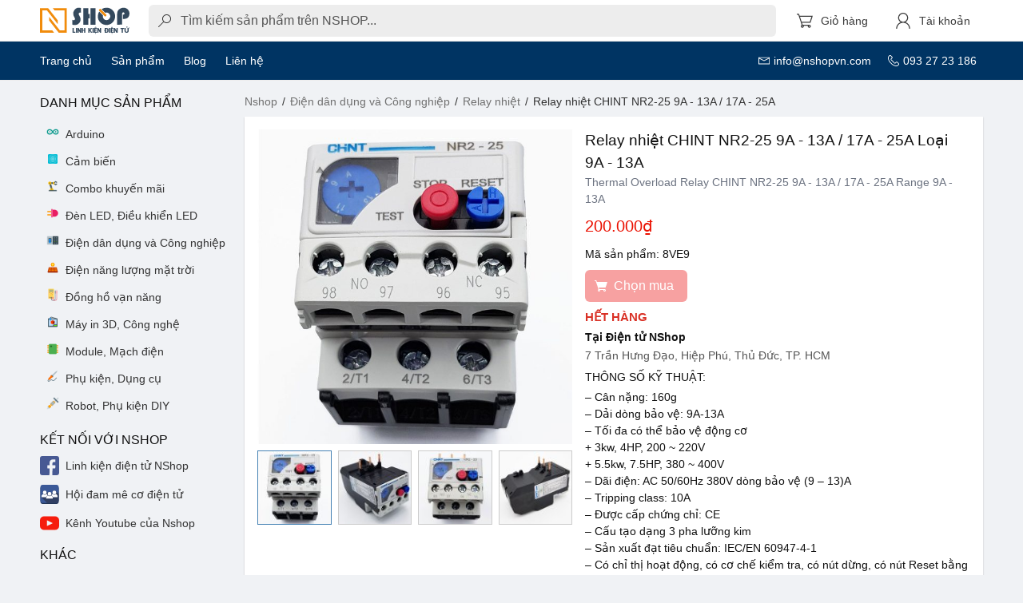

--- FILE ---
content_type: text/html; charset=utf-8
request_url: https://nshopvn.com/product/chint-nr2-25-ro-le-nhiet-9-13a-va-17-25a/
body_size: 98985
content:
<!-- app.html -->
<!doctype html>
<html data-n-head-ssr lang="vi" data-n-head="%7B%22lang%22:%7B%22ssr%22:%22vi%22%7D%7D">

<head >
  <!-- 1) Đọc GEO từ cookie n_geo để tiện debug/hiển thị -->
  <script>
    try {
      var m = document.cookie.match(/(?:^|;\s*)n_geo=([^;]+)/);
      var g = m ? JSON.parse(decodeURIComponent(m[1])) : {};
      var geoVN = (g?.countryCode || '').toUpperCase() === 'VN';
      window.__GEO__ = g || {};
      window.__GEO__.isVN = !!geoVN;
    } catch (e) {
      window.__GEO__ = { isVN: false };
    }
  </script>

  <!-- 2) [Consent Mode v2] EARLY INIT: hard‑grant cho Việt Nam, không popup/CMP -->
  <script>function gtag(){dataLayer.push(arguments)}window.dataLayer=window.dataLayer||[],gtag("set","url_passthrough",!0),gtag("consent","default",{ad_storage:"denied",analytics_storage:"denied",ad_user_data:"denied",ad_personalization:"denied",functionality_storage:"granted",personalization_storage:"denied"}),gtag("consent","default",{region:["VN"],ad_storage:"granted",analytics_storage:"granted",ad_user_data:"granted",ad_personalization:"granted",functionality_storage:"granted",personalization_storage:"granted"})</script>

  <!-- Loader GTM (official pattern) -->
  <script>!function(e,t,a,n,g){e[n]=e[n]||[],e[n].push({"gtm.start":(new Date).getTime(),event:"gtm.js"});var m=t.getElementsByTagName(a)[0],r=t.createElement(a);r.async=!0,r.src="https://www.googletagmanager.com/gtm.js?id=GTM-TZTDT5M",r.id="gtm-script",m.parentNode.insertBefore(r,m)}(window,document,"script","dataLayer")</script>

  <title>Relay CHINT NR2-25 (Rơ le nhiệt 9-13A và Rơ le nhiệt 17-25A) - Nshop</title><meta data-n-head="ssr" charset="utf-8"><meta data-n-head="ssr" name="viewport" content="width=device-width, initial-scale=1"><meta data-n-head="ssr" data-hid="og:site_name" property="og:site_name" content="Nshopvn.com"><meta data-n-head="ssr" data-hid="fb:app_id" property="fb:app_id" content="284335432253460"><meta data-n-head="ssr" data-hid="charset" charset="utf-8"><meta data-n-head="ssr" data-hid="mobile-web-app-capable" name="mobile-web-app-capable" content="yes"><meta data-n-head="ssr" data-hid="apple-mobile-web-app-title" name="apple-mobile-web-app-title" content="Nshopvn.com"><meta data-n-head="ssr" data-hid="theme-color" name="theme-color" content="#fff"><meta data-n-head="ssr" data-hid="og:url" property="og:url" content="https://nshopvn.com/product/chint-nr2-25-ro-le-nhiet-9-13a-va-17-25a/"><meta data-n-head="ssr" data-hid="description" name="description" content="Rơ le nhiệt 9-13A CHINT NR2-25 và Rơ le nhiệt 17-25A CHINT NR2-25 thường dùng kèm với Contactor để bảo vệ động cơ và mạch điện khỏi bị quá tải, quá dòng"><meta data-n-head="ssr" data-hid="twitter:card" name="twitter:card" content="summary_large_image"><meta data-n-head="ssr" data-hid="twitter:title" name="twitter:title" content="Relay CHINT NR2-25 (Rơ le nhiệt 9-13A và Rơ le nhiệt 17-25A)"><meta data-n-head="ssr" data-hid="twitter:description" name="twitter:description" content="Rơ le nhiệt 9-13A CHINT NR2-25 và Rơ le nhiệt 17-25A CHINT NR2-25 thường dùng kèm với Contactor để bảo vệ động cơ và mạch điện khỏi bị quá tải, quá dòng"><meta data-n-head="ssr" data-hid="twitter:image" name="twitter:image" content="https://nshopvn.com/wp-content/uploads/2020/08/role-nhiet-chint-nr2-25-z-9-13a-8VE9-1.jpg"><meta data-n-head="ssr" data-hid="og:type" property="og:type" content="product"><meta data-n-head="ssr" data-hid="og:title" property="og:title" content="Relay CHINT NR2-25 (Rơ le nhiệt 9-13A và Rơ le nhiệt 17-25A)"><meta data-n-head="ssr" data-hid="og:description" property="og:description" content="Rơ le nhiệt 9-13A CHINT NR2-25 và Rơ le nhiệt 17-25A CHINT NR2-25 thường dùng kèm với Contactor để bảo vệ động cơ và mạch điện khỏi bị quá tải, quá dòng"><meta data-n-head="ssr" data-hid="og:image" property="og:image" content="https://nshopvn.com/wp-content/uploads/2020/08/role-nhiet-chint-nr2-25-z-9-13a-8VE9-1.jpg"><meta data-n-head="ssr" data-hid="og:image:secure_url" property="og:image:secure_url" content="https://nshopvn.com/wp-content/uploads/2020/08/role-nhiet-chint-nr2-25-z-9-13a-8VE9-1.jpg"><meta data-n-head="ssr" data-hid="og:image:width" property="og:image:width" content="2000"><meta data-n-head="ssr" data-hid="og:image:height" property="og:image:height" content="2000"><meta data-n-head="ssr" data-hid="og:image:alt" property="og:image:alt" content="Relay nhiệt CHINT NR2-25 9A - 13A / 17A - 25A"><meta data-n-head="ssr" data-hid="og:image:type" property="og:image:type" content="image/jpeg"><meta data-n-head="ssr" data-hid="product:brand" property="product:brand" content="simple"><meta data-n-head="ssr" data-hid="product:price:amount" property="product:price:amount" content="200000"><meta data-n-head="ssr" data-hid="product:price:currency" property="product:price:currency" content="VND"><meta data-n-head="ssr" data-hid="product:availability" property="product:availability" content="instock"><link data-n-head="ssr" rel="icon" type="image/x-icon" href="/favicon.ico"><link data-n-head="ssr" data-hid="shortcut-icon" rel="shortcut icon" href="/_nuxt/icons/icon_64x64.b16b21.png"><link data-n-head="ssr" data-hid="apple-touch-icon" rel="apple-touch-icon" href="/_nuxt/icons/icon_512x512.b16b21.png" sizes="512x512"><link data-n-head="ssr" rel="manifest" href="/_nuxt/manifest.3ff64276.json" data-hid="manifest"><link data-n-head="ssr" data-hid="canonical" rel="canonical" href="https://nshopvn.com/product/chint-nr2-25-ro-le-nhiet-9-13a-va-17-25a/"><link data-n-head="ssr" rel="preload" as="image" href="https://nshopvn.com/wp-content/uploads/2020/08/role-nhiet-chint-nr2-25-z-9-13a-8VE9-1-600x600.jpg"><script data-n-head="ssr" type="application/ld+json">{"@context":"https://schema.org","@type":"OnlineStore","name":"nShop","url":"https://nshopvn.com","hasMerchantReturnPolicy":{"@type":"MerchantReturnPolicy","applicableCountry":"VN","returnPolicyCategory":"https://schema.org/MerchantReturnFiniteReturnWindow","merchantReturnDays":3,"returnFees":"https://schema.org/FreeReturn","refundType":"https://schema.org/FullRefund","returnMethod":"https://schema.org/ReturnByMail","restockingFee":30}}</script><script data-n-head="ssr" type="application/ld+json">[{"@context":"https://schema.org","@type":"Product","@id":"https://nshopvn.com/product/chint-nr2-25-ro-le-nhiet-9-13a-va-17-25a/#product","sku":"8VE9","name":"Relay CHINT NR2-25 (Rơ le nhiệt 9-13A và Rơ le nhiệt 17-25A) Loại 9A - 13A","description":"Rơ le nhiệt 9-13A CHINT NR2-25 và Rơ le nhiệt 17-25A CHINT NR2-25 thường dùng kèm với Contactor để bảo vệ động cơ và mạch điện khỏi bị quá tải, quá dòng","brand":{"@type":"Brand","name":"CHINT"},"mpn":"CHINT NR2-25/Z (9-13A)","url":"https://nshopvn.com/product/chint-nr2-25-ro-le-nhiet-9-13a-va-17-25a/","category":"Điện dân dụng và Công nghiệp &gt; Relay nhiệt","image":["https://nshopvn.com/wp-content/uploads/2020/08/role-nhiet-chint-nr2-25-z-9-13a-8VE9-1.jpg","https://nshopvn.com/wp-content/uploads/2020/08/role-nhiet-chint-nr2-25-z-9-13a-8VE9-2.jpg","https://nshopvn.com/wp-content/uploads/2020/08/role-nhiet-chint-nr2-25-z-17-25a-MSEH-2.jpg","https://nshopvn.com/wp-content/uploads/2020/08/role-nhiet-chint-nr2-25-z-17-25a-MSEH-1.jpg"],"isSimilarTo":[{"@type":"Product","url":"https://nshopvn.com/product/relay-nhiet-chint-nxr-25-cho-contactor-nxc/","name":"Relay nhiệt CHINT NXR-25 cho Contactor NXC"}],"aggregateRating":{"@type":"AggregateRating","ratingValue":"5.00","bestRating":"5","ratingCount":1,"reviewCount":1},"review":[{"@type":"Review","description":"Relay nhiệt CHINT NR2-25 9A - 13A / 17A - 25A | giá chỉ 200.000₫","datePublished":"2020-08-19T18:40:18","reviewRating":{"@type":"Rating","ratingValue":5},"author":{"@type":"Person","name":"Nshopvn.com"}}],"weight":{"@type":"QuantitativeValue","unitCode":"GRM","value":160},"offers":{"@type":"Offer","url":"https://nshopvn.com/product/chint-nr2-25-ro-le-nhiet-9-13a-va-17-25a/","price":200000,"priceCurrency":"VND","priceSpecification":{"@type":"UnitPriceSpecification","price":200000,"priceCurrency":"VND"},"priceValidUntil":"2026-02-01","availability":"https://schema.org/OutOfStock","itemCondition":"https://schema.org/NewCondition","seller":{"@type":"Organization","name":"nShop"},"shippingDetails":[{"@type":"OfferShippingDetails","shippingDestination":{"@type":"DefinedRegion","addressCountry":"VN"},"shippingRate":{"@type":"MonetaryAmount","value":0,"currency":"VND"},"deliveryTime":{"@type":"ShippingDeliveryTime","handlingTime":{"@type":"QuantitativeValue","minValue":0,"maxValue":1,"unitCode":"DAY"},"transitTime":{"@type":"QuantitativeValue","minValue":2,"maxValue":5,"unitCode":"DAY"}}}],"hasMerchantReturnPolicy":{"@type":"MerchantReturnPolicy","applicableCountry":"VN","returnPolicyCategory":"https://schema.org/MerchantReturnFiniteReturnWindow","merchantReturnDays":3,"returnFees":"https://schema.org/FreeReturn","refundType":"https://schema.org/FullRefund","returnMethod":"https://schema.org/ReturnByMail","restockingFee":30}}},{"@context":"https://schema.org","@type":"BreadcrumbList","itemListElement":[{"@type":"ListItem","position":1,"item":{"@id":"https://nshopvn.com/","name":"Nshop"}},{"@type":"ListItem","position":2,"item":{"@id":"https://nshopvn.com/category/dien-dan-dung-va-cong-nghiep/","name":"Điện dân dụng và Công nghiệp"}},{"@type":"ListItem","position":3,"item":{"@id":"https://nshopvn.com/category/dien-dan-dung-va-cong-nghiep/relay-nhiet/","name":"Relay nhiệt"}},{"@type":"ListItem","position":4,"item":{"@id":"https://nshopvn.com/product/chint-nr2-25-ro-le-nhiet-9-13a-va-17-25a/","name":"Relay nhiệt CHINT NR2-25 9A - 13A / 17A - 25A"}}]}]</script><link rel="preload" href="/_nuxt/82fc248.js" as="script"><link rel="preload" href="/_nuxt/79b4529.js" as="script"><link rel="preload" href="/_nuxt/a2d420c.js" as="script"><link rel="preload" href="/_nuxt/aac29d9.js" as="script"><link rel="preload" href="/_nuxt/3d5b266.js" as="script"><link rel="preload" href="/_nuxt/b396c36.js" as="script"><link rel="preload" href="/_nuxt/c7c6354.js" as="script"><link rel="preload" href="/_nuxt/f6b191d.js" as="script"><style data-vue-ssr-id="185305c6:0 d7232594:0 b0f53faa:0 247ecef4:0 4cbdd7f6:0 622dd4fd:0 2ad52732:0 3ce44504:0 45502f34:0 af07299a:0 187d30b5:0 635679c0:0 8294cc08:0 2bd7a5f1:0 13af26b8:0 90b0f14a:0 144ecb0f:0 8e776576:0 6dd2bb20:0 42cc425f:0">/*! bulma.io v0.9.2 | MIT License | github.com/jgthms/bulma */.button,.file-cta,.file-name,.input,.pagination-ellipsis,.pagination-link,.pagination-next,.pagination-previous,.select select,.textarea{-moz-appearance:none;-webkit-appearance:none;align-items:center;border:1px solid transparent;border-radius:.375em;box-shadow:none;display:inline-flex;font-size:1rem;height:2.5em;justify-content:flex-start;line-height:1.5;padding:calc(.5em - 1px) calc(.75em - 1px);position:relative;vertical-align:top}.button:active,.button:focus,.file-cta:active,.file-cta:focus,.file-name:active,.file-name:focus,.input:active,.input:focus,.is-active.button,.is-active.file-cta,.is-active.file-name,.is-active.input,.is-active.pagination-ellipsis,.is-active.pagination-link,.is-active.pagination-next,.is-active.pagination-previous,.is-active.textarea,.is-focused.button,.is-focused.file-cta,.is-focused.file-name,.is-focused.input,.is-focused.pagination-ellipsis,.is-focused.pagination-link,.is-focused.pagination-next,.is-focused.pagination-previous,.is-focused.textarea,.pagination-ellipsis:active,.pagination-ellipsis:focus,.pagination-link:active,.pagination-link:focus,.pagination-next:active,.pagination-next:focus,.pagination-previous:active,.pagination-previous:focus,.select select.is-active,.select select.is-focused,.select select:active,.select select:focus,.textarea:active,.textarea:focus{outline:none}.select fieldset[disabled] select,.select select[disabled],[disabled].button,[disabled].file-cta,[disabled].file-name,[disabled].input,[disabled].pagination-ellipsis,[disabled].pagination-link,[disabled].pagination-next,[disabled].pagination-previous,[disabled].textarea,fieldset[disabled] .button,fieldset[disabled] .file-cta,fieldset[disabled] .file-name,fieldset[disabled] .input,fieldset[disabled] .pagination-ellipsis,fieldset[disabled] .pagination-link,fieldset[disabled] .pagination-next,fieldset[disabled] .pagination-previous,fieldset[disabled] .select select,fieldset[disabled] .textarea{cursor:not-allowed}.breadcrumb,.button,.file,.is-unselectable,.pagination-ellipsis,.pagination-link,.pagination-next,.pagination-previous,.tabs{-webkit-touch-callout:none;-webkit-user-select:none;-moz-user-select:none;-ms-user-select:none;user-select:none}.navbar-link:not(.is-arrowless):after,.select:not(.is-multiple):not(.is-loading):after{border:3px solid transparent;border-radius:2px;border-right:0;border-top:0;content:" ";display:block;height:.625em;margin-top:-.4375em;pointer-events:none;position:absolute;top:50%;transform:rotate(-45deg);transform-origin:center;width:.625em}.block:not(:last-child),.box:not(:last-child),.breadcrumb:not(:last-child),.content:not(:last-child),.highlight:not(:last-child),.level:not(:last-child),.message:not(:last-child),.notification:not(:last-child),.pagination:not(:last-child),.progress:not(:last-child),.subtitle:not(:last-child),.table-container:not(:last-child),.table:not(:last-child),.tabs:not(:last-child),.title:not(:last-child){margin-bottom:1rem}.delete,.modal-close{-webkit-touch-callout:none;-webkit-user-select:none;-moz-user-select:none;-ms-user-select:none;user-select:none;-moz-appearance:none;-webkit-appearance:none;background-color:rgba(10,10,10,.2);border:none;border-radius:290486px;cursor:pointer;pointer-events:auto;display:inline-block;flex-grow:0;flex-shrink:0;font-size:0;height:20px;max-height:20px;max-width:20px;min-height:20px;min-width:20px;outline:none;position:relative;vertical-align:top;width:20px}.delete:after,.delete:before,.modal-close:after,.modal-close:before{background-color:#fff;content:"";display:block;left:50%;position:absolute;top:50%;transform:translateX(-50%) translateY(-50%) rotate(45deg);transform-origin:center center}.delete:before,.modal-close:before{height:2px;width:50%}.delete:after,.modal-close:after{height:50%;width:2px}.delete:focus,.delete:hover,.modal-close:focus,.modal-close:hover{background-color:rgba(10,10,10,.3)}.delete:active,.modal-close:active{background-color:rgba(10,10,10,.4)}.is-small.delete,.is-small.modal-close{height:16px;max-height:16px;max-width:16px;min-height:16px;min-width:16px;width:16px}.is-medium.delete,.is-medium.modal-close{height:24px;max-height:24px;max-width:24px;min-height:24px;min-width:24px;width:24px}.is-large.delete,.is-large.modal-close{height:32px;max-height:32px;max-width:32px;min-height:32px;min-width:32px;width:32px}.button.is-loading:after,.control.is-loading:after,.loader,.select.is-loading:after{-webkit-animation:spinAround .5s linear infinite;animation:spinAround .5s linear infinite;border-radius:290486px;border-color:transparent transparent #dbdbdb #dbdbdb;border-style:solid;border-width:2px;content:"";display:block;height:1em;position:relative;width:1em}.hero-video,.image.is-1by1 .has-ratio,.image.is-1by1 img,.image.is-1by2 .has-ratio,.image.is-1by2 img,.image.is-1by3 .has-ratio,.image.is-1by3 img,.image.is-2by1 .has-ratio,.image.is-2by1 img,.image.is-2by3 .has-ratio,.image.is-2by3 img,.image.is-3by1 .has-ratio,.image.is-3by1 img,.image.is-3by2 .has-ratio,.image.is-3by2 img,.image.is-3by4 .has-ratio,.image.is-3by4 img,.image.is-3by5 .has-ratio,.image.is-3by5 img,.image.is-4by3 .has-ratio,.image.is-4by3 img,.image.is-4by5 .has-ratio,.image.is-4by5 img,.image.is-5by3 .has-ratio,.image.is-5by3 img,.image.is-5by4 .has-ratio,.image.is-5by4 img,.image.is-9by16 .has-ratio,.image.is-9by16 img,.image.is-16by9 .has-ratio,.image.is-16by9 img,.image.is-square .has-ratio,.image.is-square img,.is-overlay,.modal,.modal-background{bottom:0;left:0;position:absolute;right:0;top:0}/*! minireset.css v0.0.6 | MIT License | github.com/jgthms/minireset.css */blockquote,body,dd,dl,dt,fieldset,figure,h1,h2,h3,h4,h5,h6,hr,html,iframe,legend,li,ol,p,pre,textarea,ul{margin:0;padding:0}h1,h2,h3,h4,h5,h6{font-size:100%;font-weight:400}ul{list-style:none}button,input,select,textarea{margin:0}html{box-sizing:border-box}*,:after,:before{box-sizing:inherit}img,video{height:auto;max-width:100%}iframe{border:0}table{border-collapse:collapse;border-spacing:0}td,th{padding:0}td:not([align]),th:not([align]){text-align:inherit}html{background-color:#fff;font-size:16px;-moz-osx-font-smoothing:grayscale;-webkit-font-smoothing:antialiased;min-width:300px;overflow-x:hidden;overflow-y:scroll;text-rendering:optimizeLegibility;-webkit-text-size-adjust:100%;-moz-text-size-adjust:100%;text-size-adjust:100%}article,aside,figure,footer,header,hgroup,section{display:block}body,button,input,optgroup,select,textarea{font-family:BlinkMacSystemFont,-apple-system,"Segoe UI","Roboto","Oxygen","Ubuntu","Cantarell","Fira Sans","Droid Sans","Helvetica Neue","Helvetica","Arial",sans-serif}code,pre{-moz-osx-font-smoothing:auto;-webkit-font-smoothing:auto;font-family:monospace}body{color:#111;font-size:1em;font-weight:400;line-height:1.5}a{color:#3273dc;cursor:pointer;text-decoration:none}a strong{color:currentColor}a:hover{color:#363636}code{color:#da1039;font-size:.875em;font-weight:400;padding:.25em .5em}code,hr{background-color:#f5f5f5}hr{border:none;display:block;height:2px;margin:1.5rem 0}img{height:auto;max-width:100%}input[type=checkbox],input[type=radio]{vertical-align:baseline}small{font-size:.875em}span{font-style:inherit;font-weight:inherit}strong{color:inherit}fieldset{border:none}pre{-webkit-overflow-scrolling:touch;background-color:#f5f5f5;color:#4a4a4a;font-size:.875em;overflow-x:auto;padding:1.25rem 1.5rem;white-space:pre;word-wrap:normal}pre code{background-color:transparent;color:currentColor;font-size:1em;padding:0}table td,table th{vertical-align:top}table td:not([align]),table th:not([align]){text-align:inherit}table th{color:inherit}@-webkit-keyframes spinAround{0%{transform:rotate(0deg)}to{transform:rotate(359deg)}}@keyframes spinAround{0%{transform:rotate(0deg)}to{transform:rotate(359deg)}}.box{background-color:#fff;border-radius:0;box-shadow:0 .5em 1em -.125em rgba(10,10,10,.1),0 0 0 1px rgba(10,10,10,.02);color:#4a4a4a;display:block;padding:1.25rem}a.box:focus,a.box:hover{box-shadow:0 .5em 1em -.125em rgba(10,10,10,.1),0 0 0 1px #3273dc}a.box:active{box-shadow:inset 0 1px 2px rgba(10,10,10,.2),0 0 0 1px #3273dc}.button{background-color:#fff;border-color:#8a8886;border-width:1px;cursor:pointer;justify-content:center;padding:calc(.5em - 1px) 1em;text-align:center;white-space:nowrap}.button,.button strong{color:inherit}.button .icon,.button .icon.is-large,.button .icon.is-medium,.button .icon.is-small{height:1.5em;width:1.5em}.button .icon:first-child:not(:last-child){margin-left:calc(-.5em - 1px);margin-right:.25em}.button .icon:last-child:not(:first-child){margin-left:.25em;margin-right:calc(-.5em - 1px)}.button .icon:first-child:last-child{margin-left:calc(-.5em - 1px);margin-right:calc(-.5em - 1px)}.button.is-hovered,.button:hover{border-color:#b5b5b5;color:#363636}.button.is-focused,.button:focus{border-color:#3273dc;color:#363636}.button.is-focused:not(:active),.button:focus:not(:active){box-shadow:0 0 0 .125em rgba(50,115,220,.25)}.button.is-active,.button:active{border-color:#4a4a4a;color:#363636}.button.is-text{background-color:transparent;border-color:transparent;color:#4a4a4a;text-decoration:underline}.button.is-text.is-focused,.button.is-text.is-hovered,.button.is-text:focus,.button.is-text:hover{background-color:#f5f5f5;color:inherit}.button.is-text.is-active,.button.is-text:active{background-color:#e8e8e8;color:inherit}.button.is-text[disabled],fieldset[disabled] .button.is-text{background-color:transparent;border-color:transparent;box-shadow:none}.button.is-ghost{background:none;border-color:transparent;color:#3273dc;text-decoration:none}.button.is-ghost.is-hovered,.button.is-ghost:hover{color:#3273dc;text-decoration:underline}.button.is-white{background-color:#fff;border-color:transparent;color:#0a0a0a}.button.is-white.is-hovered,.button.is-white:hover{background-color:#f9f9f9;border-color:transparent;color:#0a0a0a}.button.is-white.is-focused,.button.is-white:focus{border-color:transparent;color:#0a0a0a}.button.is-white.is-focused:not(:active),.button.is-white:focus:not(:active){box-shadow:0 0 0 .125em hsla(0,0%,100%,.25)}.button.is-white.is-active,.button.is-white:active{background-color:#f2f2f2;border-color:transparent;color:#0a0a0a}.button.is-white[disabled],fieldset[disabled] .button.is-white{background-color:#fff;border-color:transparent;box-shadow:none}.button.is-white.is-inverted{background-color:#0a0a0a;color:#fff}.button.is-white.is-inverted.is-hovered,.button.is-white.is-inverted:hover{background-color:#000}.button.is-white.is-inverted[disabled],fieldset[disabled] .button.is-white.is-inverted{background-color:#0a0a0a;border-color:transparent;box-shadow:none;color:#fff}.button.is-white.is-loading:after{border-color:transparent transparent #0a0a0a #0a0a0a!important}.button.is-white.is-outlined{background-color:transparent;border-color:#fff;color:#fff}.button.is-white.is-outlined.is-focused,.button.is-white.is-outlined.is-hovered,.button.is-white.is-outlined:focus,.button.is-white.is-outlined:hover{background-color:#fff;border-color:#fff;color:#0a0a0a}.button.is-white.is-outlined.is-loading:after{border-color:transparent transparent #fff #fff!important}.button.is-white.is-outlined.is-loading.is-focused:after,.button.is-white.is-outlined.is-loading.is-hovered:after,.button.is-white.is-outlined.is-loading:focus:after,.button.is-white.is-outlined.is-loading:hover:after{border-color:transparent transparent #0a0a0a #0a0a0a!important}.button.is-white.is-outlined[disabled],fieldset[disabled] .button.is-white.is-outlined{background-color:transparent;border-color:#fff;box-shadow:none;color:#fff}.button.is-white.is-inverted.is-outlined{background-color:transparent;border-color:#0a0a0a;color:#0a0a0a}.button.is-white.is-inverted.is-outlined.is-focused,.button.is-white.is-inverted.is-outlined.is-hovered,.button.is-white.is-inverted.is-outlined:focus,.button.is-white.is-inverted.is-outlined:hover{background-color:#0a0a0a;color:#fff}.button.is-white.is-inverted.is-outlined.is-loading.is-focused:after,.button.is-white.is-inverted.is-outlined.is-loading.is-hovered:after,.button.is-white.is-inverted.is-outlined.is-loading:focus:after,.button.is-white.is-inverted.is-outlined.is-loading:hover:after{border-color:transparent transparent #fff #fff!important}.button.is-white.is-inverted.is-outlined[disabled],fieldset[disabled] .button.is-white.is-inverted.is-outlined{background-color:transparent;border-color:#0a0a0a;box-shadow:none;color:#0a0a0a}.button.is-black{background-color:#0a0a0a;border-color:transparent;color:#fff}.button.is-black.is-hovered,.button.is-black:hover{background-color:#040404;border-color:transparent;color:#fff}.button.is-black.is-focused,.button.is-black:focus{border-color:transparent;color:#fff}.button.is-black.is-focused:not(:active),.button.is-black:focus:not(:active){box-shadow:0 0 0 .125em rgba(10,10,10,.25)}.button.is-black.is-active,.button.is-black:active{background-color:#000;border-color:transparent;color:#fff}.button.is-black[disabled],fieldset[disabled] .button.is-black{background-color:#0a0a0a;border-color:transparent;box-shadow:none}.button.is-black.is-inverted{background-color:#fff;color:#0a0a0a}.button.is-black.is-inverted.is-hovered,.button.is-black.is-inverted:hover{background-color:#f2f2f2}.button.is-black.is-inverted[disabled],fieldset[disabled] .button.is-black.is-inverted{background-color:#fff;border-color:transparent;box-shadow:none;color:#0a0a0a}.button.is-black.is-loading:after{border-color:transparent transparent #fff #fff!important}.button.is-black.is-outlined{background-color:transparent;border-color:#0a0a0a;color:#0a0a0a}.button.is-black.is-outlined.is-focused,.button.is-black.is-outlined.is-hovered,.button.is-black.is-outlined:focus,.button.is-black.is-outlined:hover{background-color:#0a0a0a;border-color:#0a0a0a;color:#fff}.button.is-black.is-outlined.is-loading:after{border-color:transparent transparent #0a0a0a #0a0a0a!important}.button.is-black.is-outlined.is-loading.is-focused:after,.button.is-black.is-outlined.is-loading.is-hovered:after,.button.is-black.is-outlined.is-loading:focus:after,.button.is-black.is-outlined.is-loading:hover:after{border-color:transparent transparent #fff #fff!important}.button.is-black.is-outlined[disabled],fieldset[disabled] .button.is-black.is-outlined{background-color:transparent;border-color:#0a0a0a;box-shadow:none;color:#0a0a0a}.button.is-black.is-inverted.is-outlined{background-color:transparent;border-color:#fff;color:#fff}.button.is-black.is-inverted.is-outlined.is-focused,.button.is-black.is-inverted.is-outlined.is-hovered,.button.is-black.is-inverted.is-outlined:focus,.button.is-black.is-inverted.is-outlined:hover{background-color:#fff;color:#0a0a0a}.button.is-black.is-inverted.is-outlined.is-loading.is-focused:after,.button.is-black.is-inverted.is-outlined.is-loading.is-hovered:after,.button.is-black.is-inverted.is-outlined.is-loading:focus:after,.button.is-black.is-inverted.is-outlined.is-loading:hover:after{border-color:transparent transparent #0a0a0a #0a0a0a!important}.button.is-black.is-inverted.is-outlined[disabled],fieldset[disabled] .button.is-black.is-inverted.is-outlined{background-color:transparent;border-color:#fff;box-shadow:none;color:#fff}.button.is-light{background-color:#f5f5f5;border-color:transparent;color:rgba(0,0,0,.7)}.button.is-light.is-hovered,.button.is-light:hover{background-color:#eee;border-color:transparent;color:rgba(0,0,0,.7)}.button.is-light.is-focused,.button.is-light:focus{border-color:transparent;color:rgba(0,0,0,.7)}.button.is-light.is-focused:not(:active),.button.is-light:focus:not(:active){box-shadow:0 0 0 .125em hsla(0,0%,96.1%,.25)}.button.is-light.is-active,.button.is-light:active{background-color:#e8e8e8;border-color:transparent;color:rgba(0,0,0,.7)}.button.is-light[disabled],fieldset[disabled] .button.is-light{background-color:#f5f5f5;border-color:transparent;box-shadow:none}.button.is-light.is-inverted{color:#f5f5f5}.button.is-light.is-inverted,.button.is-light.is-inverted.is-hovered,.button.is-light.is-inverted:hover{background-color:rgba(0,0,0,.7)}.button.is-light.is-inverted[disabled],fieldset[disabled] .button.is-light.is-inverted{background-color:rgba(0,0,0,.7);border-color:transparent;box-shadow:none;color:#f5f5f5}.button.is-light.is-loading:after{border-color:transparent transparent rgba(0,0,0,.7) rgba(0,0,0,.7)!important}.button.is-light.is-outlined{background-color:transparent;border-color:#f5f5f5;color:#f5f5f5}.button.is-light.is-outlined.is-focused,.button.is-light.is-outlined.is-hovered,.button.is-light.is-outlined:focus,.button.is-light.is-outlined:hover{background-color:#f5f5f5;border-color:#f5f5f5;color:rgba(0,0,0,.7)}.button.is-light.is-outlined.is-loading:after{border-color:transparent transparent #f5f5f5 #f5f5f5!important}.button.is-light.is-outlined.is-loading.is-focused:after,.button.is-light.is-outlined.is-loading.is-hovered:after,.button.is-light.is-outlined.is-loading:focus:after,.button.is-light.is-outlined.is-loading:hover:after{border-color:transparent transparent rgba(0,0,0,.7) rgba(0,0,0,.7)!important}.button.is-light.is-outlined[disabled],fieldset[disabled] .button.is-light.is-outlined{background-color:transparent;border-color:#f5f5f5;box-shadow:none;color:#f5f5f5}.button.is-light.is-inverted.is-outlined{background-color:transparent;border-color:rgba(0,0,0,.7);color:rgba(0,0,0,.7)}.button.is-light.is-inverted.is-outlined.is-focused,.button.is-light.is-inverted.is-outlined.is-hovered,.button.is-light.is-inverted.is-outlined:focus,.button.is-light.is-inverted.is-outlined:hover{background-color:rgba(0,0,0,.7);color:#f5f5f5}.button.is-light.is-inverted.is-outlined.is-loading.is-focused:after,.button.is-light.is-inverted.is-outlined.is-loading.is-hovered:after,.button.is-light.is-inverted.is-outlined.is-loading:focus:after,.button.is-light.is-inverted.is-outlined.is-loading:hover:after{border-color:transparent transparent #f5f5f5 #f5f5f5!important}.button.is-light.is-inverted.is-outlined[disabled],fieldset[disabled] .button.is-light.is-inverted.is-outlined{background-color:transparent;border-color:rgba(0,0,0,.7);box-shadow:none;color:rgba(0,0,0,.7)}.button.is-dark{background-color:#363636;border-color:transparent;color:#fff}.button.is-dark.is-hovered,.button.is-dark:hover{background-color:#2f2f2f;border-color:transparent;color:#fff}.button.is-dark.is-focused,.button.is-dark:focus{border-color:transparent;color:#fff}.button.is-dark.is-focused:not(:active),.button.is-dark:focus:not(:active){box-shadow:0 0 0 .125em rgba(54,54,54,.25)}.button.is-dark.is-active,.button.is-dark:active{background-color:#292929;border-color:transparent;color:#fff}.button.is-dark[disabled],fieldset[disabled] .button.is-dark{background-color:#363636;border-color:transparent;box-shadow:none}.button.is-dark.is-inverted{background-color:#fff;color:#363636}.button.is-dark.is-inverted.is-hovered,.button.is-dark.is-inverted:hover{background-color:#f2f2f2}.button.is-dark.is-inverted[disabled],fieldset[disabled] .button.is-dark.is-inverted{background-color:#fff;border-color:transparent;box-shadow:none;color:#363636}.button.is-dark.is-loading:after{border-color:transparent transparent #fff #fff!important}.button.is-dark.is-outlined{background-color:transparent;border-color:#363636;color:#363636}.button.is-dark.is-outlined.is-focused,.button.is-dark.is-outlined.is-hovered,.button.is-dark.is-outlined:focus,.button.is-dark.is-outlined:hover{background-color:#363636;border-color:#363636;color:#fff}.button.is-dark.is-outlined.is-loading:after{border-color:transparent transparent #363636 #363636!important}.button.is-dark.is-outlined.is-loading.is-focused:after,.button.is-dark.is-outlined.is-loading.is-hovered:after,.button.is-dark.is-outlined.is-loading:focus:after,.button.is-dark.is-outlined.is-loading:hover:after{border-color:transparent transparent #fff #fff!important}.button.is-dark.is-outlined[disabled],fieldset[disabled] .button.is-dark.is-outlined{background-color:transparent;border-color:#363636;box-shadow:none;color:#363636}.button.is-dark.is-inverted.is-outlined{background-color:transparent;border-color:#fff;color:#fff}.button.is-dark.is-inverted.is-outlined.is-focused,.button.is-dark.is-inverted.is-outlined.is-hovered,.button.is-dark.is-inverted.is-outlined:focus,.button.is-dark.is-inverted.is-outlined:hover{background-color:#fff;color:#363636}.button.is-dark.is-inverted.is-outlined.is-loading.is-focused:after,.button.is-dark.is-inverted.is-outlined.is-loading.is-hovered:after,.button.is-dark.is-inverted.is-outlined.is-loading:focus:after,.button.is-dark.is-inverted.is-outlined.is-loading:hover:after{border-color:transparent transparent #363636 #363636!important}.button.is-dark.is-inverted.is-outlined[disabled],fieldset[disabled] .button.is-dark.is-inverted.is-outlined{background-color:transparent;border-color:#fff;box-shadow:none;color:#fff}.button.is-primary{background-color:#4682b4;border-color:transparent;color:#fff}.button.is-primary.is-hovered,.button.is-primary:hover{background-color:#427bab;border-color:transparent;color:#fff}.button.is-primary.is-focused,.button.is-primary:focus{border-color:transparent;color:#fff}.button.is-primary.is-focused:not(:active),.button.is-primary:focus:not(:active){box-shadow:0 0 0 .125em rgba(70,130,180,.25)}.button.is-primary.is-active,.button.is-primary:active{background-color:#3f75a2;border-color:transparent;color:#fff}.button.is-primary[disabled],fieldset[disabled] .button.is-primary{background-color:#4682b4;border-color:transparent;box-shadow:none}.button.is-primary.is-inverted{background-color:#fff;color:#4682b4}.button.is-primary.is-inverted.is-hovered,.button.is-primary.is-inverted:hover{background-color:#f2f2f2}.button.is-primary.is-inverted[disabled],fieldset[disabled] .button.is-primary.is-inverted{background-color:#fff;border-color:transparent;box-shadow:none;color:#4682b4}.button.is-primary.is-loading:after{border-color:transparent transparent #fff #fff!important}.button.is-primary.is-outlined{background-color:transparent;border-color:#4682b4;color:#4682b4}.button.is-primary.is-outlined.is-focused,.button.is-primary.is-outlined.is-hovered,.button.is-primary.is-outlined:focus,.button.is-primary.is-outlined:hover{background-color:#4682b4;border-color:#4682b4;color:#fff}.button.is-primary.is-outlined.is-loading:after{border-color:transparent transparent #4682b4 #4682b4!important}.button.is-primary.is-outlined.is-loading.is-focused:after,.button.is-primary.is-outlined.is-loading.is-hovered:after,.button.is-primary.is-outlined.is-loading:focus:after,.button.is-primary.is-outlined.is-loading:hover:after{border-color:transparent transparent #fff #fff!important}.button.is-primary.is-outlined[disabled],fieldset[disabled] .button.is-primary.is-outlined{background-color:transparent;border-color:#4682b4;box-shadow:none;color:#4682b4}.button.is-primary.is-inverted.is-outlined{background-color:transparent;border-color:#fff;color:#fff}.button.is-primary.is-inverted.is-outlined.is-focused,.button.is-primary.is-inverted.is-outlined.is-hovered,.button.is-primary.is-inverted.is-outlined:focus,.button.is-primary.is-inverted.is-outlined:hover{background-color:#fff;color:#4682b4}.button.is-primary.is-inverted.is-outlined.is-loading.is-focused:after,.button.is-primary.is-inverted.is-outlined.is-loading.is-hovered:after,.button.is-primary.is-inverted.is-outlined.is-loading:focus:after,.button.is-primary.is-inverted.is-outlined.is-loading:hover:after{border-color:transparent transparent #4682b4 #4682b4!important}.button.is-primary.is-inverted.is-outlined[disabled],fieldset[disabled] .button.is-primary.is-inverted.is-outlined{background-color:transparent;border-color:#fff;box-shadow:none;color:#fff}.button.is-primary.is-light{background-color:#f0f5f9;color:#3d729e}.button.is-primary.is-light.is-hovered,.button.is-primary.is-light:hover{background-color:#e7eff6;border-color:transparent;color:#3d729e}.button.is-primary.is-light.is-active,.button.is-primary.is-light:active{background-color:#dee9f2;border-color:transparent;color:#3d729e}.button.is-link{background-color:#3273dc;border-color:transparent;color:#fff}.button.is-link.is-hovered,.button.is-link:hover{background-color:#276cda;border-color:transparent;color:#fff}.button.is-link.is-focused,.button.is-link:focus{border-color:transparent;color:#fff}.button.is-link.is-focused:not(:active),.button.is-link:focus:not(:active){box-shadow:0 0 0 .125em rgba(50,115,220,.25)}.button.is-link.is-active,.button.is-link:active{background-color:#2366d1;border-color:transparent;color:#fff}.button.is-link[disabled],fieldset[disabled] .button.is-link{background-color:#3273dc;border-color:transparent;box-shadow:none}.button.is-link.is-inverted{background-color:#fff;color:#3273dc}.button.is-link.is-inverted.is-hovered,.button.is-link.is-inverted:hover{background-color:#f2f2f2}.button.is-link.is-inverted[disabled],fieldset[disabled] .button.is-link.is-inverted{background-color:#fff;border-color:transparent;box-shadow:none;color:#3273dc}.button.is-link.is-loading:after{border-color:transparent transparent #fff #fff!important}.button.is-link.is-outlined{background-color:transparent;border-color:#3273dc;color:#3273dc}.button.is-link.is-outlined.is-focused,.button.is-link.is-outlined.is-hovered,.button.is-link.is-outlined:focus,.button.is-link.is-outlined:hover{background-color:#3273dc;border-color:#3273dc;color:#fff}.button.is-link.is-outlined.is-loading:after{border-color:transparent transparent #3273dc #3273dc!important}.button.is-link.is-outlined.is-loading.is-focused:after,.button.is-link.is-outlined.is-loading.is-hovered:after,.button.is-link.is-outlined.is-loading:focus:after,.button.is-link.is-outlined.is-loading:hover:after{border-color:transparent transparent #fff #fff!important}.button.is-link.is-outlined[disabled],fieldset[disabled] .button.is-link.is-outlined{background-color:transparent;border-color:#3273dc;box-shadow:none;color:#3273dc}.button.is-link.is-inverted.is-outlined{background-color:transparent;border-color:#fff;color:#fff}.button.is-link.is-inverted.is-outlined.is-focused,.button.is-link.is-inverted.is-outlined.is-hovered,.button.is-link.is-inverted.is-outlined:focus,.button.is-link.is-inverted.is-outlined:hover{background-color:#fff;color:#3273dc}.button.is-link.is-inverted.is-outlined.is-loading.is-focused:after,.button.is-link.is-inverted.is-outlined.is-loading.is-hovered:after,.button.is-link.is-inverted.is-outlined.is-loading:focus:after,.button.is-link.is-inverted.is-outlined.is-loading:hover:after{border-color:transparent transparent #3273dc #3273dc!important}.button.is-link.is-inverted.is-outlined[disabled],fieldset[disabled] .button.is-link.is-inverted.is-outlined{background-color:transparent;border-color:#fff;box-shadow:none;color:#fff}.button.is-link.is-light{background-color:#eef3fc;color:#2160c4}.button.is-link.is-light.is-hovered,.button.is-link.is-light:hover{background-color:#e3ecfa;border-color:transparent;color:#2160c4}.button.is-link.is-light.is-active,.button.is-link.is-light:active{background-color:#d8e4f8;border-color:transparent;color:#2160c4}.button.is-info{background-color:#3b82f6;border-color:transparent;color:#fff}.button.is-info.is-hovered,.button.is-info:hover{background-color:#2f7af5;border-color:transparent;color:#fff}.button.is-info.is-focused,.button.is-info:focus{border-color:transparent;color:#fff}.button.is-info.is-focused:not(:active),.button.is-info:focus:not(:active){box-shadow:0 0 0 .125em rgba(59,130,246,.25)}.button.is-info.is-active,.button.is-info:active{background-color:#2372f5;border-color:transparent;color:#fff}.button.is-info[disabled],fieldset[disabled] .button.is-info{background-color:#3b82f6;border-color:transparent;box-shadow:none}.button.is-info.is-inverted{background-color:#fff;color:#3b82f6}.button.is-info.is-inverted.is-hovered,.button.is-info.is-inverted:hover{background-color:#f2f2f2}.button.is-info.is-inverted[disabled],fieldset[disabled] .button.is-info.is-inverted{background-color:#fff;border-color:transparent;box-shadow:none;color:#3b82f6}.button.is-info.is-loading:after{border-color:transparent transparent #fff #fff!important}.button.is-info.is-outlined{background-color:transparent;border-color:#3b82f6;color:#3b82f6}.button.is-info.is-outlined.is-focused,.button.is-info.is-outlined.is-hovered,.button.is-info.is-outlined:focus,.button.is-info.is-outlined:hover{background-color:#3b82f6;border-color:#3b82f6;color:#fff}.button.is-info.is-outlined.is-loading:after{border-color:transparent transparent #3b82f6 #3b82f6!important}.button.is-info.is-outlined.is-loading.is-focused:after,.button.is-info.is-outlined.is-loading.is-hovered:after,.button.is-info.is-outlined.is-loading:focus:after,.button.is-info.is-outlined.is-loading:hover:after{border-color:transparent transparent #fff #fff!important}.button.is-info.is-outlined[disabled],fieldset[disabled] .button.is-info.is-outlined{background-color:transparent;border-color:#3b82f6;box-shadow:none;color:#3b82f6}.button.is-info.is-inverted.is-outlined{background-color:transparent;border-color:#fff;color:#fff}.button.is-info.is-inverted.is-outlined.is-focused,.button.is-info.is-inverted.is-outlined.is-hovered,.button.is-info.is-inverted.is-outlined:focus,.button.is-info.is-inverted.is-outlined:hover{background-color:#fff;color:#3b82f6}.button.is-info.is-inverted.is-outlined.is-loading.is-focused:after,.button.is-info.is-inverted.is-outlined.is-loading.is-hovered:after,.button.is-info.is-inverted.is-outlined.is-loading:focus:after,.button.is-info.is-inverted.is-outlined.is-loading:hover:after{border-color:transparent transparent #3b82f6 #3b82f6!important}.button.is-info.is-inverted.is-outlined[disabled],fieldset[disabled] .button.is-info.is-inverted.is-outlined{background-color:transparent;border-color:#fff;box-shadow:none;color:#fff}.button.is-info.is-light{background-color:#ebf3fe;color:#0954cd}.button.is-info.is-light.is-hovered,.button.is-info.is-light:hover{background-color:#dfebfe;border-color:transparent;color:#0954cd}.button.is-info.is-light.is-active,.button.is-info.is-light:active{background-color:#d3e3fd;border-color:transparent;color:#0954cd}.button.is-success{background-color:#48c774;border-color:transparent;color:#fff}.button.is-success.is-hovered,.button.is-success:hover{background-color:#3ec46d;border-color:transparent;color:#fff}.button.is-success.is-focused,.button.is-success:focus{border-color:transparent;color:#fff}.button.is-success.is-focused:not(:active),.button.is-success:focus:not(:active){box-shadow:0 0 0 .125em rgba(72,199,116,.25)}.button.is-success.is-active,.button.is-success:active{background-color:#3abb67;border-color:transparent;color:#fff}.button.is-success[disabled],fieldset[disabled] .button.is-success{background-color:#48c774;border-color:transparent;box-shadow:none}.button.is-success.is-inverted{background-color:#fff;color:#48c774}.button.is-success.is-inverted.is-hovered,.button.is-success.is-inverted:hover{background-color:#f2f2f2}.button.is-success.is-inverted[disabled],fieldset[disabled] .button.is-success.is-inverted{background-color:#fff;border-color:transparent;box-shadow:none;color:#48c774}.button.is-success.is-loading:after{border-color:transparent transparent #fff #fff!important}.button.is-success.is-outlined{background-color:transparent;border-color:#48c774;color:#48c774}.button.is-success.is-outlined.is-focused,.button.is-success.is-outlined.is-hovered,.button.is-success.is-outlined:focus,.button.is-success.is-outlined:hover{background-color:#48c774;border-color:#48c774;color:#fff}.button.is-success.is-outlined.is-loading:after{border-color:transparent transparent #48c774 #48c774!important}.button.is-success.is-outlined.is-loading.is-focused:after,.button.is-success.is-outlined.is-loading.is-hovered:after,.button.is-success.is-outlined.is-loading:focus:after,.button.is-success.is-outlined.is-loading:hover:after{border-color:transparent transparent #fff #fff!important}.button.is-success.is-outlined[disabled],fieldset[disabled] .button.is-success.is-outlined{background-color:transparent;border-color:#48c774;box-shadow:none;color:#48c774}.button.is-success.is-inverted.is-outlined{background-color:transparent;border-color:#fff;color:#fff}.button.is-success.is-inverted.is-outlined.is-focused,.button.is-success.is-inverted.is-outlined.is-hovered,.button.is-success.is-inverted.is-outlined:focus,.button.is-success.is-inverted.is-outlined:hover{background-color:#fff;color:#48c774}.button.is-success.is-inverted.is-outlined.is-loading.is-focused:after,.button.is-success.is-inverted.is-outlined.is-loading.is-hovered:after,.button.is-success.is-inverted.is-outlined.is-loading:focus:after,.button.is-success.is-inverted.is-outlined.is-loading:hover:after{border-color:transparent transparent #48c774 #48c774!important}.button.is-success.is-inverted.is-outlined[disabled],fieldset[disabled] .button.is-success.is-inverted.is-outlined{background-color:transparent;border-color:#fff;box-shadow:none;color:#fff}.button.is-success.is-light{background-color:#effaf3;color:#257942}.button.is-success.is-light.is-hovered,.button.is-success.is-light:hover{background-color:#e6f7ec;border-color:transparent;color:#257942}.button.is-success.is-light.is-active,.button.is-success.is-light:active{background-color:#dcf4e4;border-color:transparent;color:#257942}.button.is-warning{background-color:#ffdd57;border-color:transparent;color:rgba(0,0,0,.7)}.button.is-warning.is-hovered,.button.is-warning:hover{background-color:#ffdb4a;border-color:transparent;color:rgba(0,0,0,.7)}.button.is-warning.is-focused,.button.is-warning:focus{border-color:transparent;color:rgba(0,0,0,.7)}.button.is-warning.is-focused:not(:active),.button.is-warning:focus:not(:active){box-shadow:0 0 0 .125em rgba(255,221,87,.25)}.button.is-warning.is-active,.button.is-warning:active{background-color:#ffd83d;border-color:transparent;color:rgba(0,0,0,.7)}.button.is-warning[disabled],fieldset[disabled] .button.is-warning{background-color:#ffdd57;border-color:transparent;box-shadow:none}.button.is-warning.is-inverted{color:#ffdd57}.button.is-warning.is-inverted,.button.is-warning.is-inverted.is-hovered,.button.is-warning.is-inverted:hover{background-color:rgba(0,0,0,.7)}.button.is-warning.is-inverted[disabled],fieldset[disabled] .button.is-warning.is-inverted{background-color:rgba(0,0,0,.7);border-color:transparent;box-shadow:none;color:#ffdd57}.button.is-warning.is-loading:after{border-color:transparent transparent rgba(0,0,0,.7) rgba(0,0,0,.7)!important}.button.is-warning.is-outlined{background-color:transparent;border-color:#ffdd57;color:#ffdd57}.button.is-warning.is-outlined.is-focused,.button.is-warning.is-outlined.is-hovered,.button.is-warning.is-outlined:focus,.button.is-warning.is-outlined:hover{background-color:#ffdd57;border-color:#ffdd57;color:rgba(0,0,0,.7)}.button.is-warning.is-outlined.is-loading:after{border-color:transparent transparent #ffdd57 #ffdd57!important}.button.is-warning.is-outlined.is-loading.is-focused:after,.button.is-warning.is-outlined.is-loading.is-hovered:after,.button.is-warning.is-outlined.is-loading:focus:after,.button.is-warning.is-outlined.is-loading:hover:after{border-color:transparent transparent rgba(0,0,0,.7) rgba(0,0,0,.7)!important}.button.is-warning.is-outlined[disabled],fieldset[disabled] .button.is-warning.is-outlined{background-color:transparent;border-color:#ffdd57;box-shadow:none;color:#ffdd57}.button.is-warning.is-inverted.is-outlined{background-color:transparent;border-color:rgba(0,0,0,.7);color:rgba(0,0,0,.7)}.button.is-warning.is-inverted.is-outlined.is-focused,.button.is-warning.is-inverted.is-outlined.is-hovered,.button.is-warning.is-inverted.is-outlined:focus,.button.is-warning.is-inverted.is-outlined:hover{background-color:rgba(0,0,0,.7);color:#ffdd57}.button.is-warning.is-inverted.is-outlined.is-loading.is-focused:after,.button.is-warning.is-inverted.is-outlined.is-loading.is-hovered:after,.button.is-warning.is-inverted.is-outlined.is-loading:focus:after,.button.is-warning.is-inverted.is-outlined.is-loading:hover:after{border-color:transparent transparent #ffdd57 #ffdd57!important}.button.is-warning.is-inverted.is-outlined[disabled],fieldset[disabled] .button.is-warning.is-inverted.is-outlined{background-color:transparent;border-color:rgba(0,0,0,.7);box-shadow:none;color:rgba(0,0,0,.7)}.button.is-warning.is-light{background-color:#fffbeb;color:#947600}.button.is-warning.is-light.is-hovered,.button.is-warning.is-light:hover{background-color:#fff8de;border-color:transparent;color:#947600}.button.is-warning.is-light.is-active,.button.is-warning.is-light:active{background-color:#fff6d1;border-color:transparent;color:#947600}.button.is-danger{background-color:#ef4444;border-color:transparent;color:#fff}.button.is-danger.is-hovered,.button.is-danger:hover{background-color:#ee3838;border-color:transparent;color:#fff}.button.is-danger.is-focused,.button.is-danger:focus{border-color:transparent;color:#fff}.button.is-danger.is-focused:not(:active),.button.is-danger:focus:not(:active){box-shadow:0 0 0 .125em rgba(239,68,68,.25)}.button.is-danger.is-active,.button.is-danger:active{background-color:#ed2d2d;border-color:transparent;color:#fff}.button.is-danger[disabled],fieldset[disabled] .button.is-danger{background-color:#ef4444;border-color:transparent;box-shadow:none}.button.is-danger.is-inverted{background-color:#fff;color:#ef4444}.button.is-danger.is-inverted.is-hovered,.button.is-danger.is-inverted:hover{background-color:#f2f2f2}.button.is-danger.is-inverted[disabled],fieldset[disabled] .button.is-danger.is-inverted{background-color:#fff;border-color:transparent;box-shadow:none;color:#ef4444}.button.is-danger.is-loading:after{border-color:transparent transparent #fff #fff!important}.button.is-danger.is-outlined{background-color:transparent;border-color:#ef4444;color:#ef4444}.button.is-danger.is-outlined.is-focused,.button.is-danger.is-outlined.is-hovered,.button.is-danger.is-outlined:focus,.button.is-danger.is-outlined:hover{background-color:#ef4444;border-color:#ef4444;color:#fff}.button.is-danger.is-outlined.is-loading:after{border-color:transparent transparent #ef4444 #ef4444!important}.button.is-danger.is-outlined.is-loading.is-focused:after,.button.is-danger.is-outlined.is-loading.is-hovered:after,.button.is-danger.is-outlined.is-loading:focus:after,.button.is-danger.is-outlined.is-loading:hover:after{border-color:transparent transparent #fff #fff!important}.button.is-danger.is-outlined[disabled],fieldset[disabled] .button.is-danger.is-outlined{background-color:transparent;border-color:#ef4444;box-shadow:none;color:#ef4444}.button.is-danger.is-inverted.is-outlined{background-color:transparent;border-color:#fff;color:#fff}.button.is-danger.is-inverted.is-outlined.is-focused,.button.is-danger.is-inverted.is-outlined.is-hovered,.button.is-danger.is-inverted.is-outlined:focus,.button.is-danger.is-inverted.is-outlined:hover{background-color:#fff;color:#ef4444}.button.is-danger.is-inverted.is-outlined.is-loading.is-focused:after,.button.is-danger.is-inverted.is-outlined.is-loading.is-hovered:after,.button.is-danger.is-inverted.is-outlined.is-loading:focus:after,.button.is-danger.is-inverted.is-outlined.is-loading:hover:after{border-color:transparent transparent #ef4444 #ef4444!important}.button.is-danger.is-inverted.is-outlined[disabled],fieldset[disabled] .button.is-danger.is-inverted.is-outlined{background-color:transparent;border-color:#fff;box-shadow:none;color:#fff}.button.is-danger.is-light{background-color:#fdecec;color:#ca1111}.button.is-danger.is-light.is-hovered,.button.is-danger.is-light:hover{background-color:#fce0e0;border-color:transparent;color:#ca1111}.button.is-danger.is-light.is-active,.button.is-danger.is-light:active{background-color:#fbd5d5;border-color:transparent;color:#ca1111}.button.is-small{font-size:.75rem}.button.is-small:not(.is-rounded){border-radius:2px}.button.is-normal{font-size:1rem}.button.is-medium{font-size:1.25rem}.button.is-large{font-size:1.5rem}.button[disabled],fieldset[disabled] .button{background-color:#fff;border-color:#dbdbdb;box-shadow:none;opacity:.5}.button.is-fullwidth{display:flex;width:100%}.button.is-loading{color:transparent!important;pointer-events:none}.button.is-loading:after{position:absolute;left:calc(50% - .5em);top:calc(50% - .5em);position:absolute!important}.button.is-static{background-color:#f5f5f5;border-color:#dbdbdb;color:#7a7a7a;box-shadow:none;pointer-events:none}.button.is-rounded{border-radius:290486px;padding-left:1.25em;padding-right:1.25em}.buttons{align-items:center;display:flex;flex-wrap:wrap;justify-content:flex-start}.buttons .button{margin-bottom:.5rem}.buttons .button:not(:last-child):not(.is-fullwidth){margin-right:.5rem}.buttons:last-child{margin-bottom:-.5rem}.buttons:not(:last-child){margin-bottom:1rem}.buttons.are-small .button:not(.is-normal):not(.is-medium):not(.is-large){font-size:.75rem}.buttons.are-small .button:not(.is-normal):not(.is-medium):not(.is-large):not(.is-rounded){border-radius:2px}.buttons.are-medium .button:not(.is-small):not(.is-normal):not(.is-large){font-size:1.25rem}.buttons.are-large .button:not(.is-small):not(.is-normal):not(.is-medium){font-size:1.5rem}.buttons.has-addons .button:not(:first-child){border-bottom-left-radius:0;border-top-left-radius:0}.buttons.has-addons .button:not(:last-child){border-bottom-right-radius:0;border-top-right-radius:0;margin-right:-1px}.buttons.has-addons .button:last-child{margin-right:0}.buttons.has-addons .button.is-hovered,.buttons.has-addons .button:hover{z-index:2}.buttons.has-addons .button.is-active,.buttons.has-addons .button.is-focused,.buttons.has-addons .button.is-selected,.buttons.has-addons .button:active,.buttons.has-addons .button:focus{z-index:3}.buttons.has-addons .button.is-active:hover,.buttons.has-addons .button.is-focused:hover,.buttons.has-addons .button.is-selected:hover,.buttons.has-addons .button:active:hover,.buttons.has-addons .button:focus:hover{z-index:4}.buttons.has-addons .button.is-expanded{flex-grow:1;flex-shrink:1}.buttons.is-centered{justify-content:center}.buttons.is-centered:not(.has-addons) .button:not(.is-fullwidth){margin-left:.25rem;margin-right:.25rem}.buttons.is-right{justify-content:flex-end}.buttons.is-right:not(.has-addons) .button:not(.is-fullwidth){margin-left:.25rem;margin-right:.25rem}.container{flex-grow:1;margin:0 auto;position:relative;width:auto}.container.is-fluid{max-width:none!important;padding-left:32px;padding-right:32px;width:100%}@media screen and (min-width:1244px){.container{max-width:1180px}}.content li+li{margin-top:.25em}.content blockquote:not(:last-child),.content dl:not(:last-child),.content ol:not(:last-child),.content p:not(:last-child),.content pre:not(:last-child),.content table:not(:last-child),.content ul:not(:last-child){margin-bottom:1em}.content h1,.content h2,.content h3,.content h4,.content h5,.content h6{color:inherit;font-weight:600;line-height:1.125}.content h1{font-size:2em}.content h1:not(:first-child){margin-top:1em}.content h2{font-size:1.75em}.content h2:not(:first-child){margin-top:1.1428em}.content h3{font-size:1.5em}.content h3:not(:first-child){margin-top:1.3333em}.content blockquote{background-color:#f5f5f5;border-left:5px solid #dbdbdb;padding:1.25em 1.5em}.content ol{list-style-position:outside;margin-left:2em;margin-top:1em}.content ol:not([type]){list-style-type:decimal}.content ol:not([type]).is-lower-alpha{list-style-type:lower-alpha}.content ol:not([type]).is-lower-roman{list-style-type:lower-roman}.content ol:not([type]).is-upper-alpha{list-style-type:upper-alpha}.content ol:not([type]).is-upper-roman{list-style-type:upper-roman}.content ul{list-style:disc outside;margin-left:2em;margin-top:1em}.content ul ul{list-style-type:circle;margin-top:.5em}.content ul ul ul{list-style-type:square}.content dd{margin-left:2em}.content figure{margin-left:2em;margin-right:2em;text-align:center}.content figure:not(:first-child){margin-top:2em}.content figure:not(:last-child){margin-bottom:2em}.content figure img{display:inline-block}.content figure figcaption{font-style:italic}.content pre{-webkit-overflow-scrolling:touch;overflow-x:auto;padding:1.25em 1.5em;white-space:pre;word-wrap:normal}.content sub,.content sup{font-size:75%}.content table{width:100%}.content table td,.content table th{border:solid #dbdbdb;border-width:0 0 1px;padding:.5em .75em;vertical-align:top}.content table th{color:inherit}.content table th:not([align]){text-align:inherit}.content table thead td,.content table thead th{border-width:0 0 2px;color:inherit}.content table tfoot td,.content table tfoot th{border-width:2px 0 0;color:inherit}.content table tbody tr:last-child td,.content table tbody tr:last-child th{border-bottom-width:0}.content .tabs li+li{margin-top:0}.content.is-small{font-size:.75rem}.content.is-medium{font-size:1.25rem}.content.is-large{font-size:1.5rem}.icon{align-items:center;display:inline-flex;justify-content:center;height:1.5rem;width:1.5rem}.icon.is-small{height:1rem;width:1rem}.icon.is-medium{height:2rem;width:2rem}.icon.is-large{height:3rem;width:3rem}.icon-text{align-items:flex-start;color:inherit;display:inline-flex;flex-wrap:wrap;line-height:1.5rem;vertical-align:top}.icon-text .icon{flex-grow:0;flex-shrink:0}.icon-text .icon:not(:last-child){margin-right:.25em}.icon-text .icon:not(:first-child){margin-left:.25em}div.icon-text{display:flex}.image{display:block;position:relative}.image img{display:block;height:auto;width:100%}.image img.is-rounded{border-radius:290486px}.image.is-fullwidth{width:100%}.image.is-1by1 .has-ratio,.image.is-1by1 img,.image.is-1by2 .has-ratio,.image.is-1by2 img,.image.is-1by3 .has-ratio,.image.is-1by3 img,.image.is-2by1 .has-ratio,.image.is-2by1 img,.image.is-2by3 .has-ratio,.image.is-2by3 img,.image.is-3by1 .has-ratio,.image.is-3by1 img,.image.is-3by2 .has-ratio,.image.is-3by2 img,.image.is-3by4 .has-ratio,.image.is-3by4 img,.image.is-3by5 .has-ratio,.image.is-3by5 img,.image.is-4by3 .has-ratio,.image.is-4by3 img,.image.is-4by5 .has-ratio,.image.is-4by5 img,.image.is-5by3 .has-ratio,.image.is-5by3 img,.image.is-5by4 .has-ratio,.image.is-5by4 img,.image.is-9by16 .has-ratio,.image.is-9by16 img,.image.is-16by9 .has-ratio,.image.is-16by9 img,.image.is-square .has-ratio,.image.is-square img{height:100%;width:100%}.image.is-1by1,.image.is-square{padding-top:100%}.image.is-5by4{padding-top:80%}.image.is-4by3{padding-top:75%}.image.is-3by2{padding-top:66.6666%}.image.is-5by3{padding-top:60%}.image.is-16by9{padding-top:56.25%}.image.is-2by1{padding-top:50%}.image.is-3by1{padding-top:33.3333%}.image.is-4by5{padding-top:125%}.image.is-3by4{padding-top:133.3333%}.image.is-2by3{padding-top:150%}.image.is-3by5{padding-top:166.6666%}.image.is-9by16{padding-top:177.7777%}.image.is-1by2{padding-top:200%}.image.is-1by3{padding-top:300%}.image.is-16x16{height:16px;width:16px}.image.is-24x24{height:24px;width:24px}.image.is-32x32{height:32px;width:32px}.image.is-48x48{height:48px;width:48px}.image.is-64x64{height:64px;width:64px}.image.is-96x96{height:96px;width:96px}.image.is-128x128{height:128px;width:128px}.notification{background-color:#f5f5f5;border-radius:.375em;position:relative;padding:1.25rem 2.5rem 1.25rem 1.5rem}.notification a:not(.button):not(.dropdown-item){color:currentColor;text-decoration:underline}.notification strong{color:currentColor}.notification code,.notification pre{background:#fff}.notification pre code{background:transparent}.notification>.delete{right:.5rem;position:absolute;top:.5rem}.notification .content,.notification .subtitle,.notification .title{color:currentColor}.notification.is-white{background-color:#fff;color:#0a0a0a}.notification.is-black{background-color:#0a0a0a;color:#fff}.notification.is-light{background-color:#f5f5f5;color:rgba(0,0,0,.7)}.notification.is-dark{background-color:#363636;color:#fff}.notification.is-primary{background-color:#4682b4;color:#fff}.notification.is-primary.is-light{background-color:#f0f5f9;color:#3d729e}.notification.is-link{background-color:#3273dc;color:#fff}.notification.is-link.is-light{background-color:#eef3fc;color:#2160c4}.notification.is-info{background-color:#3b82f6;color:#fff}.notification.is-info.is-light{background-color:#ebf3fe;color:#0954cd}.notification.is-success{background-color:#48c774;color:#fff}.notification.is-success.is-light{background-color:#effaf3;color:#257942}.notification.is-warning{background-color:#ffdd57;color:rgba(0,0,0,.7)}.notification.is-warning.is-light{background-color:#fffbeb;color:#947600}.notification.is-danger{background-color:#ef4444;color:#fff}.notification.is-danger.is-light{background-color:#fdecec;color:#ca1111}.progress{-moz-appearance:none;-webkit-appearance:none;border:none;border-radius:290486px;display:block;height:1rem;overflow:hidden;padding:0;width:100%}.progress::-webkit-progress-bar{background-color:#ededed}.progress::-webkit-progress-value{background-color:#4a4a4a}.progress::-moz-progress-bar{background-color:#4a4a4a}.progress::-ms-fill{background-color:#4a4a4a;border:none}.progress.is-white::-webkit-progress-value{background-color:#fff}.progress.is-white::-moz-progress-bar{background-color:#fff}.progress.is-white::-ms-fill{background-color:#fff}.progress.is-white:indeterminate{background-image:linear-gradient(90deg,#fff 30%,#ededed 0)}.progress.is-black::-webkit-progress-value{background-color:#0a0a0a}.progress.is-black::-moz-progress-bar{background-color:#0a0a0a}.progress.is-black::-ms-fill{background-color:#0a0a0a}.progress.is-black:indeterminate{background-image:linear-gradient(90deg,#0a0a0a 30%,#ededed 0)}.progress.is-light::-webkit-progress-value{background-color:#f5f5f5}.progress.is-light::-moz-progress-bar{background-color:#f5f5f5}.progress.is-light::-ms-fill{background-color:#f5f5f5}.progress.is-light:indeterminate{background-image:linear-gradient(90deg,#f5f5f5 30%,#ededed 0)}.progress.is-dark::-webkit-progress-value{background-color:#363636}.progress.is-dark::-moz-progress-bar{background-color:#363636}.progress.is-dark::-ms-fill{background-color:#363636}.progress.is-dark:indeterminate{background-image:linear-gradient(90deg,#363636 30%,#ededed 0)}.progress.is-primary::-webkit-progress-value{background-color:#4682b4}.progress.is-primary::-moz-progress-bar{background-color:#4682b4}.progress.is-primary::-ms-fill{background-color:#4682b4}.progress.is-primary:indeterminate{background-image:linear-gradient(90deg,#4682b4 30%,#ededed 0)}.progress.is-link::-webkit-progress-value{background-color:#3273dc}.progress.is-link::-moz-progress-bar{background-color:#3273dc}.progress.is-link::-ms-fill{background-color:#3273dc}.progress.is-link:indeterminate{background-image:linear-gradient(90deg,#3273dc 30%,#ededed 0)}.progress.is-info::-webkit-progress-value{background-color:#3b82f6}.progress.is-info::-moz-progress-bar{background-color:#3b82f6}.progress.is-info::-ms-fill{background-color:#3b82f6}.progress.is-info:indeterminate{background-image:linear-gradient(90deg,#3b82f6 30%,#ededed 0)}.progress.is-success::-webkit-progress-value{background-color:#48c774}.progress.is-success::-moz-progress-bar{background-color:#48c774}.progress.is-success::-ms-fill{background-color:#48c774}.progress.is-success:indeterminate{background-image:linear-gradient(90deg,#48c774 30%,#ededed 0)}.progress.is-warning::-webkit-progress-value{background-color:#ffdd57}.progress.is-warning::-moz-progress-bar{background-color:#ffdd57}.progress.is-warning::-ms-fill{background-color:#ffdd57}.progress.is-warning:indeterminate{background-image:linear-gradient(90deg,#ffdd57 30%,#ededed 0)}.progress.is-danger::-webkit-progress-value{background-color:#ef4444}.progress.is-danger::-moz-progress-bar{background-color:#ef4444}.progress.is-danger::-ms-fill{background-color:#ef4444}.progress.is-danger:indeterminate{background-image:linear-gradient(90deg,#ef4444 30%,#ededed 0)}.progress:indeterminate{-webkit-animation-duration:1.5s;animation-duration:1.5s;-webkit-animation-iteration-count:infinite;animation-iteration-count:infinite;-webkit-animation-name:moveIndeterminate;animation-name:moveIndeterminate;-webkit-animation-timing-function:linear;animation-timing-function:linear;background-color:#ededed;background-image:linear-gradient(90deg,#4a4a4a 30%,#ededed 0);background-position:0 0;background-repeat:no-repeat;background-size:150% 150%}.progress:indeterminate::-webkit-progress-bar{background-color:transparent}.progress:indeterminate::-moz-progress-bar{background-color:transparent}.progress:indeterminate::-ms-fill{animation-name:none}.progress.is-small{height:.75rem}.progress.is-medium{height:1.25rem}.progress.is-large{height:1.5rem}@-webkit-keyframes moveIndeterminate{0%{background-position:200% 0}to{background-position:-200% 0}}@keyframes moveIndeterminate{0%{background-position:200% 0}to{background-position:-200% 0}}.table{background-color:#fff;color:inherit}.table td,.table th{border:solid #dbdbdb;border-width:0 0 1px;padding:.5em .75em;vertical-align:top}.table td.is-white,.table th.is-white{background-color:#fff;border-color:#fff;color:#0a0a0a}.table td.is-black,.table th.is-black{background-color:#0a0a0a;border-color:#0a0a0a;color:#fff}.table td.is-light,.table th.is-light{background-color:#f5f5f5;border-color:#f5f5f5;color:rgba(0,0,0,.7)}.table td.is-dark,.table th.is-dark{background-color:#363636;border-color:#363636;color:#fff}.table td.is-primary,.table th.is-primary{background-color:#4682b4;border-color:#4682b4;color:#fff}.table td.is-link,.table th.is-link{background-color:#3273dc;border-color:#3273dc;color:#fff}.table td.is-info,.table th.is-info{background-color:#3b82f6;border-color:#3b82f6;color:#fff}.table td.is-success,.table th.is-success{background-color:#48c774;border-color:#48c774;color:#fff}.table td.is-warning,.table th.is-warning{background-color:#ffdd57;border-color:#ffdd57;color:rgba(0,0,0,.7)}.table td.is-danger,.table th.is-danger{background-color:#ef4444;border-color:#ef4444;color:#fff}.table td.is-narrow,.table th.is-narrow{white-space:nowrap;width:1%}.table td.is-selected,.table th.is-selected{background-color:#4682b4;color:#fff}.table td.is-selected a,.table td.is-selected strong,.table th.is-selected a,.table th.is-selected strong{color:currentColor}.table td.is-vcentered,.table th.is-vcentered{vertical-align:middle}.table th{color:inherit}.table th:not([align]){text-align:inherit}.table tr.is-selected{background-color:#4682b4;color:#fff}.table tr.is-selected a,.table tr.is-selected strong{color:currentColor}.table tr.is-selected td,.table tr.is-selected th{border-color:#fff;color:currentColor}.table thead{background-color:transparent}.table thead td,.table thead th{border-width:0 0 2px;color:inherit}.table tfoot{background-color:transparent}.table tfoot td,.table tfoot th{border-width:2px 0 0;color:inherit}.table tbody{background-color:transparent}.table tbody tr:last-child td,.table tbody tr:last-child th{border-bottom-width:0}.table.is-bordered td,.table.is-bordered th{border-width:1px}.table.is-bordered tr:last-child td,.table.is-bordered tr:last-child th{border-bottom-width:1px}.table.is-fullwidth{width:100%}.table.is-hoverable.is-striped tbody tr:not(.is-selected):hover,.table.is-hoverable tbody tr:not(.is-selected):hover{background-color:#fafafa}.table.is-hoverable.is-striped tbody tr:not(.is-selected):hover:nth-child(2n){background-color:#f5f5f5}.table.is-narrow td,.table.is-narrow th{padding:.25em .5em}.table.is-striped tbody tr:not(.is-selected):nth-child(2n){background-color:#fafafa}.table-container{-webkit-overflow-scrolling:touch;overflow:auto;overflow-y:hidden;max-width:100%}.tags{align-items:center;display:flex;flex-wrap:wrap;justify-content:flex-start}.tags .tag{margin-bottom:.5rem}.tags .tag:not(:last-child){margin-right:.5rem}.tags:last-child{margin-bottom:-.5rem}.tags:not(:last-child){margin-bottom:1rem}.tags.are-medium .tag:not(.is-normal):not(.is-large){font-size:1rem}.tags.are-large .tag:not(.is-normal):not(.is-medium){font-size:1.25rem}.tags.is-centered{justify-content:center}.tags.is-centered .tag{margin-right:.25rem;margin-left:.25rem}.tags.is-right{justify-content:flex-end}.tags.is-right .tag:not(:first-child){margin-left:.5rem}.tags.has-addons .tag,.tags.is-right .tag:not(:last-child){margin-right:0}.tags.has-addons .tag:not(:first-child){margin-left:0;border-top-left-radius:0;border-bottom-left-radius:0}.tags.has-addons .tag:not(:last-child){border-top-right-radius:0;border-bottom-right-radius:0}.tag:not(body){align-items:center;background-color:#f5f5f5;border-radius:.375em;color:#4a4a4a;display:inline-flex;font-size:.75rem;height:2em;justify-content:center;line-height:1.5;padding-left:.75em;padding-right:.75em;white-space:nowrap}.tag:not(body) .delete{margin-left:.25rem;margin-right:-.375rem}.tag:not(body).is-white{background-color:#fff;color:#0a0a0a}.tag:not(body).is-black{background-color:#0a0a0a;color:#fff}.tag:not(body).is-light{background-color:#f5f5f5;color:rgba(0,0,0,.7)}.tag:not(body).is-dark{background-color:#363636;color:#fff}.tag:not(body).is-primary{background-color:#4682b4;color:#fff}.tag:not(body).is-primary.is-light{background-color:#f0f5f9;color:#3d729e}.tag:not(body).is-link{background-color:#3273dc;color:#fff}.tag:not(body).is-link.is-light{background-color:#eef3fc;color:#2160c4}.tag:not(body).is-info{background-color:#3b82f6;color:#fff}.tag:not(body).is-info.is-light{background-color:#ebf3fe;color:#0954cd}.tag:not(body).is-success{background-color:#48c774;color:#fff}.tag:not(body).is-success.is-light{background-color:#effaf3;color:#257942}.tag:not(body).is-warning{background-color:#ffdd57;color:rgba(0,0,0,.7)}.tag:not(body).is-warning.is-light{background-color:#fffbeb;color:#947600}.tag:not(body).is-danger{background-color:#ef4444;color:#fff}.tag:not(body).is-danger.is-light{background-color:#fdecec;color:#ca1111}.tag:not(body).is-normal{font-size:.75rem}.tag:not(body).is-medium{font-size:1rem}.tag:not(body).is-large{font-size:1.25rem}.tag:not(body) .icon:first-child:not(:last-child){margin-left:-.375em;margin-right:.1875em}.tag:not(body) .icon:last-child:not(:first-child){margin-left:.1875em;margin-right:-.375em}.tag:not(body) .icon:first-child:last-child{margin-left:-.375em;margin-right:-.375em}.tag:not(body).is-delete{margin-left:1px;padding:0;position:relative;width:2em}.tag:not(body).is-delete:after,.tag:not(body).is-delete:before{background-color:currentColor;content:"";display:block;left:50%;position:absolute;top:50%;transform:translateX(-50%) translateY(-50%) rotate(45deg);transform-origin:center center}.tag:not(body).is-delete:before{height:1px;width:50%}.tag:not(body).is-delete:after{height:50%;width:1px}.tag:not(body).is-delete:focus,.tag:not(body).is-delete:hover{background-color:#e8e8e8}.tag:not(body).is-delete:active{background-color:#dbdbdb}.tag:not(body).is-rounded{border-radius:290486px}a.tag:hover{text-decoration:underline}.subtitle,.title{word-break:break-word}.subtitle em,.subtitle span,.title em,.title span{font-weight:inherit}.subtitle sub,.subtitle sup,.title sub,.title sup{font-size:.75em}.subtitle .tag,.title .tag{vertical-align:middle}.title{color:inherit;font-size:2rem;font-weight:500;line-height:1.125}.title strong{color:inherit;font-weight:inherit}.title+.highlight{margin-top:-.75rem}.title:not(.is-spaced)+.subtitle{margin-top:-1.25rem}.title.is-1{font-size:3rem}.title.is-2{font-size:2.5rem}.title.is-3{font-size:2rem}.title.is-4{font-size:1.5rem}.title.is-5{font-size:1.25rem}.title.is-6{font-size:1rem}.title.is-7{font-size:.75rem}.subtitle{color:#4a4a4a;font-size:1.25rem;font-weight:400;line-height:1.25}.subtitle strong{color:inherit;font-weight:600}.subtitle:not(.is-spaced)+.title{margin-top:-1.25rem}.subtitle.is-1{font-size:3rem}.subtitle.is-2{font-size:2.5rem}.subtitle.is-3{font-size:2rem}.subtitle.is-4{font-size:1.5rem}.subtitle.is-5{font-size:1.25rem}.subtitle.is-6{font-size:1rem}.subtitle.is-7{font-size:.75rem}.heading{display:block;font-size:11px;letter-spacing:1px;margin-bottom:5px;text-transform:uppercase}.highlight{font-weight:400;max-width:100%;overflow:hidden;padding:0}.highlight pre{overflow:auto;max-width:100%}.number{align-items:center;background-color:#f5f5f5;border-radius:290486px;display:inline-flex;font-size:1.25rem;height:2em;justify-content:center;margin-right:1.5rem;min-width:2.5em;padding:.25rem .5rem;text-align:center;vertical-align:top}.input,.select select,.textarea{background-color:#fff;border-color:#b5c0c9;border-radius:.375em;color:#20272c}.input::-moz-placeholder,.select select::-moz-placeholder,.textarea::-moz-placeholder{color:grey}.input::-webkit-input-placeholder,.select select::-webkit-input-placeholder,.textarea::-webkit-input-placeholder{color:grey}.input:-moz-placeholder,.select select:-moz-placeholder,.textarea:-moz-placeholder{color:grey}.input:-ms-input-placeholder,.select select:-ms-input-placeholder,.textarea:-ms-input-placeholder{color:grey}.input:hover,.is-hovered.input,.is-hovered.textarea,.select select.is-hovered,.select select:hover,.textarea:hover{border-color:#b5b5b5}.input:active,.input:focus,.is-active.input,.is-active.textarea,.is-focused.input,.is-focused.textarea,.select select.is-active,.select select.is-focused,.select select:active,.select select:focus,.textarea:active,.textarea:focus{border-color:#3273dc;box-shadow:0 0 0 .125em rgba(50,115,220,.25)}.select fieldset[disabled] select,.select select[disabled],[disabled].input,[disabled].textarea,fieldset[disabled] .input,fieldset[disabled] .select select,fieldset[disabled] .textarea{background-color:#f5f5f5;border-color:#f5f5f5;box-shadow:none;color:#7a7a7a}.select fieldset[disabled] select::-moz-placeholder,.select select[disabled]::-moz-placeholder,[disabled].input::-moz-placeholder,[disabled].textarea::-moz-placeholder,fieldset[disabled] .input::-moz-placeholder,fieldset[disabled] .select select::-moz-placeholder,fieldset[disabled] .textarea::-moz-placeholder{color:hsla(0,0%,47.8%,.3)}.select fieldset[disabled] select::-webkit-input-placeholder,.select select[disabled]::-webkit-input-placeholder,[disabled].input::-webkit-input-placeholder,[disabled].textarea::-webkit-input-placeholder,fieldset[disabled] .input::-webkit-input-placeholder,fieldset[disabled] .select select::-webkit-input-placeholder,fieldset[disabled] .textarea::-webkit-input-placeholder{color:hsla(0,0%,47.8%,.3)}.select fieldset[disabled] select:-moz-placeholder,.select select[disabled]:-moz-placeholder,[disabled].input:-moz-placeholder,[disabled].textarea:-moz-placeholder,fieldset[disabled] .input:-moz-placeholder,fieldset[disabled] .select select:-moz-placeholder,fieldset[disabled] .textarea:-moz-placeholder{color:hsla(0,0%,47.8%,.3)}.select fieldset[disabled] select:-ms-input-placeholder,.select select[disabled]:-ms-input-placeholder,[disabled].input:-ms-input-placeholder,[disabled].textarea:-ms-input-placeholder,fieldset[disabled] .input:-ms-input-placeholder,fieldset[disabled] .select select:-ms-input-placeholder,fieldset[disabled] .textarea:-ms-input-placeholder{color:hsla(0,0%,47.8%,.3)}.input,.textarea{box-shadow:none;max-width:100%;width:100%}[readonly].input,[readonly].textarea{box-shadow:none}.is-white.input,.is-white.textarea{border-color:#fff}.is-white.input:active,.is-white.input:focus,.is-white.is-active.input,.is-white.is-active.textarea,.is-white.is-focused.input,.is-white.is-focused.textarea,.is-white.textarea:active,.is-white.textarea:focus{box-shadow:0 0 0 .125em hsla(0,0%,100%,.25)}.is-black.input,.is-black.textarea{border-color:#0a0a0a}.is-black.input:active,.is-black.input:focus,.is-black.is-active.input,.is-black.is-active.textarea,.is-black.is-focused.input,.is-black.is-focused.textarea,.is-black.textarea:active,.is-black.textarea:focus{box-shadow:0 0 0 .125em rgba(10,10,10,.25)}.is-light.input,.is-light.textarea{border-color:#f5f5f5}.is-light.input:active,.is-light.input:focus,.is-light.is-active.input,.is-light.is-active.textarea,.is-light.is-focused.input,.is-light.is-focused.textarea,.is-light.textarea:active,.is-light.textarea:focus{box-shadow:0 0 0 .125em hsla(0,0%,96.1%,.25)}.is-dark.input,.is-dark.textarea{border-color:#363636}.is-dark.input:active,.is-dark.input:focus,.is-dark.is-active.input,.is-dark.is-active.textarea,.is-dark.is-focused.input,.is-dark.is-focused.textarea,.is-dark.textarea:active,.is-dark.textarea:focus{box-shadow:0 0 0 .125em rgba(54,54,54,.25)}.is-primary.input,.is-primary.textarea{border-color:#4682b4}.is-primary.input:active,.is-primary.input:focus,.is-primary.is-active.input,.is-primary.is-active.textarea,.is-primary.is-focused.input,.is-primary.is-focused.textarea,.is-primary.textarea:active,.is-primary.textarea:focus{box-shadow:0 0 0 .125em rgba(70,130,180,.25)}.is-link.input,.is-link.textarea{border-color:#3273dc}.is-link.input:active,.is-link.input:focus,.is-link.is-active.input,.is-link.is-active.textarea,.is-link.is-focused.input,.is-link.is-focused.textarea,.is-link.textarea:active,.is-link.textarea:focus{box-shadow:0 0 0 .125em rgba(50,115,220,.25)}.is-info.input,.is-info.textarea{border-color:#3b82f6}.is-info.input:active,.is-info.input:focus,.is-info.is-active.input,.is-info.is-active.textarea,.is-info.is-focused.input,.is-info.is-focused.textarea,.is-info.textarea:active,.is-info.textarea:focus{box-shadow:0 0 0 .125em rgba(59,130,246,.25)}.is-success.input,.is-success.textarea{border-color:#48c774}.is-success.input:active,.is-success.input:focus,.is-success.is-active.input,.is-success.is-active.textarea,.is-success.is-focused.input,.is-success.is-focused.textarea,.is-success.textarea:active,.is-success.textarea:focus{box-shadow:0 0 0 .125em rgba(72,199,116,.25)}.is-warning.input,.is-warning.textarea{border-color:#ffdd57}.is-warning.input:active,.is-warning.input:focus,.is-warning.is-active.input,.is-warning.is-active.textarea,.is-warning.is-focused.input,.is-warning.is-focused.textarea,.is-warning.textarea:active,.is-warning.textarea:focus{box-shadow:0 0 0 .125em rgba(255,221,87,.25)}.is-danger.input,.is-danger.textarea{border-color:#ef4444}.is-danger.input:active,.is-danger.input:focus,.is-danger.is-active.input,.is-danger.is-active.textarea,.is-danger.is-focused.input,.is-danger.is-focused.textarea,.is-danger.textarea:active,.is-danger.textarea:focus{box-shadow:0 0 0 .125em rgba(239,68,68,.25)}.is-small.input,.is-small.textarea{border-radius:2px;font-size:.75rem}.is-medium.input,.is-medium.textarea{font-size:1.25rem}.is-large.input,.is-large.textarea{font-size:1.5rem}.is-fullwidth.input,.is-fullwidth.textarea{display:block;width:100%}.is-inline.input,.is-inline.textarea{display:inline;width:auto}.input.is-rounded{border-radius:290486px;padding-left:calc(1.125em - 1px);padding-right:calc(1.125em - 1px)}.input.is-static{background-color:transparent;border-color:transparent;box-shadow:none;padding-left:0;padding-right:0}.textarea{display:block;max-width:100%;min-width:100%;padding:calc(.75em - 1px);resize:vertical}.textarea:not([rows]){max-height:40em;min-height:8em}.textarea[rows]{height:auto}.textarea.has-fixed-size{resize:none}.checkbox,.radio{cursor:pointer;display:inline-block;line-height:1.25;position:relative}.checkbox input,.radio input{cursor:pointer}.checkbox:hover,.radio:hover{color:inherit}.checkbox input[disabled],.radio input[disabled],[disabled].checkbox,[disabled].radio,fieldset[disabled] .checkbox,fieldset[disabled] .radio{color:#7a7a7a;cursor:not-allowed}.radio+.radio{margin-left:.5em}.select{display:inline-block;max-width:100%;position:relative;vertical-align:top}.select:not(.is-multiple){height:2.5em}.select:not(.is-multiple):not(.is-loading):after{border-color:#3273dc;right:1.125em;z-index:4}.select.is-rounded select{border-radius:290486px;padding-left:1em}.select select{cursor:pointer;display:block;font-size:1em;max-width:100%;outline:none}.select select::-ms-expand{display:none}.select select[disabled]:hover,fieldset[disabled] .select select:hover{border-color:#f5f5f5}.select select:not([multiple]){padding-right:2.5em}.select select[multiple]{height:auto;padding:0}.select select[multiple] option{padding:.5em 1em}.select:not(.is-multiple):not(.is-loading):hover:after{border-color:inherit}.select.is-white:not(:hover):after,.select.is-white select{border-color:#fff}.select.is-white select.is-hovered,.select.is-white select:hover{border-color:#f2f2f2}.select.is-white select.is-active,.select.is-white select.is-focused,.select.is-white select:active,.select.is-white select:focus{box-shadow:0 0 0 .125em hsla(0,0%,100%,.25)}.select.is-black:not(:hover):after,.select.is-black select{border-color:#0a0a0a}.select.is-black select.is-hovered,.select.is-black select:hover{border-color:#000}.select.is-black select.is-active,.select.is-black select.is-focused,.select.is-black select:active,.select.is-black select:focus{box-shadow:0 0 0 .125em rgba(10,10,10,.25)}.select.is-light:not(:hover):after,.select.is-light select{border-color:#f5f5f5}.select.is-light select.is-hovered,.select.is-light select:hover{border-color:#e8e8e8}.select.is-light select.is-active,.select.is-light select.is-focused,.select.is-light select:active,.select.is-light select:focus{box-shadow:0 0 0 .125em hsla(0,0%,96.1%,.25)}.select.is-dark:not(:hover):after,.select.is-dark select{border-color:#363636}.select.is-dark select.is-hovered,.select.is-dark select:hover{border-color:#292929}.select.is-dark select.is-active,.select.is-dark select.is-focused,.select.is-dark select:active,.select.is-dark select:focus{box-shadow:0 0 0 .125em rgba(54,54,54,.25)}.select.is-primary:not(:hover):after,.select.is-primary select{border-color:#4682b4}.select.is-primary select.is-hovered,.select.is-primary select:hover{border-color:#3f75a2}.select.is-primary select.is-active,.select.is-primary select.is-focused,.select.is-primary select:active,.select.is-primary select:focus{box-shadow:0 0 0 .125em rgba(70,130,180,.25)}.select.is-link:not(:hover):after,.select.is-link select{border-color:#3273dc}.select.is-link select.is-hovered,.select.is-link select:hover{border-color:#2366d1}.select.is-link select.is-active,.select.is-link select.is-focused,.select.is-link select:active,.select.is-link select:focus{box-shadow:0 0 0 .125em rgba(50,115,220,.25)}.select.is-info:not(:hover):after,.select.is-info select{border-color:#3b82f6}.select.is-info select.is-hovered,.select.is-info select:hover{border-color:#2372f5}.select.is-info select.is-active,.select.is-info select.is-focused,.select.is-info select:active,.select.is-info select:focus{box-shadow:0 0 0 .125em rgba(59,130,246,.25)}.select.is-success:not(:hover):after,.select.is-success select{border-color:#48c774}.select.is-success select.is-hovered,.select.is-success select:hover{border-color:#3abb67}.select.is-success select.is-active,.select.is-success select.is-focused,.select.is-success select:active,.select.is-success select:focus{box-shadow:0 0 0 .125em rgba(72,199,116,.25)}.select.is-warning:not(:hover):after,.select.is-warning select{border-color:#ffdd57}.select.is-warning select.is-hovered,.select.is-warning select:hover{border-color:#ffd83d}.select.is-warning select.is-active,.select.is-warning select.is-focused,.select.is-warning select:active,.select.is-warning select:focus{box-shadow:0 0 0 .125em rgba(255,221,87,.25)}.select.is-danger:not(:hover):after,.select.is-danger select{border-color:#ef4444}.select.is-danger select.is-hovered,.select.is-danger select:hover{border-color:#ed2d2d}.select.is-danger select.is-active,.select.is-danger select.is-focused,.select.is-danger select:active,.select.is-danger select:focus{box-shadow:0 0 0 .125em rgba(239,68,68,.25)}.select.is-small{border-radius:2px;font-size:.75rem}.select.is-medium{font-size:1.25rem}.select.is-large{font-size:1.5rem}.select.is-disabled:after{border-color:#7a7a7a}.select.is-fullwidth,.select.is-fullwidth select{width:100%}.select.is-loading:after{margin-top:0;position:absolute;right:.625em;top:.625em;transform:none}.select.is-loading.is-small:after{font-size:.75rem}.select.is-loading.is-medium:after{font-size:1.25rem}.select.is-loading.is-large:after{font-size:1.5rem}.file{align-items:stretch;display:flex;justify-content:flex-start;position:relative}.file.is-white .file-cta{background-color:#fff;border-color:transparent;color:#0a0a0a}.file.is-white.is-hovered .file-cta,.file.is-white:hover .file-cta{background-color:#f9f9f9;border-color:transparent;color:#0a0a0a}.file.is-white.is-focused .file-cta,.file.is-white:focus .file-cta{border-color:transparent;box-shadow:0 0 .5em hsla(0,0%,100%,.25);color:#0a0a0a}.file.is-white.is-active .file-cta,.file.is-white:active .file-cta{background-color:#f2f2f2;border-color:transparent;color:#0a0a0a}.file.is-black .file-cta{background-color:#0a0a0a;border-color:transparent;color:#fff}.file.is-black.is-hovered .file-cta,.file.is-black:hover .file-cta{background-color:#040404;border-color:transparent;color:#fff}.file.is-black.is-focused .file-cta,.file.is-black:focus .file-cta{border-color:transparent;box-shadow:0 0 .5em rgba(10,10,10,.25);color:#fff}.file.is-black.is-active .file-cta,.file.is-black:active .file-cta{background-color:#000;border-color:transparent;color:#fff}.file.is-light .file-cta{background-color:#f5f5f5;border-color:transparent;color:rgba(0,0,0,.7)}.file.is-light.is-hovered .file-cta,.file.is-light:hover .file-cta{background-color:#eee;border-color:transparent;color:rgba(0,0,0,.7)}.file.is-light.is-focused .file-cta,.file.is-light:focus .file-cta{border-color:transparent;box-shadow:0 0 .5em hsla(0,0%,96.1%,.25);color:rgba(0,0,0,.7)}.file.is-light.is-active .file-cta,.file.is-light:active .file-cta{background-color:#e8e8e8;border-color:transparent;color:rgba(0,0,0,.7)}.file.is-dark .file-cta{background-color:#363636;border-color:transparent;color:#fff}.file.is-dark.is-hovered .file-cta,.file.is-dark:hover .file-cta{background-color:#2f2f2f;border-color:transparent;color:#fff}.file.is-dark.is-focused .file-cta,.file.is-dark:focus .file-cta{border-color:transparent;box-shadow:0 0 .5em rgba(54,54,54,.25);color:#fff}.file.is-dark.is-active .file-cta,.file.is-dark:active .file-cta{background-color:#292929;border-color:transparent;color:#fff}.file.is-primary .file-cta{background-color:#4682b4;border-color:transparent;color:#fff}.file.is-primary.is-hovered .file-cta,.file.is-primary:hover .file-cta{background-color:#427bab;border-color:transparent;color:#fff}.file.is-primary.is-focused .file-cta,.file.is-primary:focus .file-cta{border-color:transparent;box-shadow:0 0 .5em rgba(70,130,180,.25);color:#fff}.file.is-primary.is-active .file-cta,.file.is-primary:active .file-cta{background-color:#3f75a2;border-color:transparent;color:#fff}.file.is-link .file-cta{background-color:#3273dc;border-color:transparent;color:#fff}.file.is-link.is-hovered .file-cta,.file.is-link:hover .file-cta{background-color:#276cda;border-color:transparent;color:#fff}.file.is-link.is-focused .file-cta,.file.is-link:focus .file-cta{border-color:transparent;box-shadow:0 0 .5em rgba(50,115,220,.25);color:#fff}.file.is-link.is-active .file-cta,.file.is-link:active .file-cta{background-color:#2366d1;border-color:transparent;color:#fff}.file.is-info .file-cta{background-color:#3b82f6;border-color:transparent;color:#fff}.file.is-info.is-hovered .file-cta,.file.is-info:hover .file-cta{background-color:#2f7af5;border-color:transparent;color:#fff}.file.is-info.is-focused .file-cta,.file.is-info:focus .file-cta{border-color:transparent;box-shadow:0 0 .5em rgba(59,130,246,.25);color:#fff}.file.is-info.is-active .file-cta,.file.is-info:active .file-cta{background-color:#2372f5;border-color:transparent;color:#fff}.file.is-success .file-cta{background-color:#48c774;border-color:transparent;color:#fff}.file.is-success.is-hovered .file-cta,.file.is-success:hover .file-cta{background-color:#3ec46d;border-color:transparent;color:#fff}.file.is-success.is-focused .file-cta,.file.is-success:focus .file-cta{border-color:transparent;box-shadow:0 0 .5em rgba(72,199,116,.25);color:#fff}.file.is-success.is-active .file-cta,.file.is-success:active .file-cta{background-color:#3abb67;border-color:transparent;color:#fff}.file.is-warning .file-cta{background-color:#ffdd57;border-color:transparent;color:rgba(0,0,0,.7)}.file.is-warning.is-hovered .file-cta,.file.is-warning:hover .file-cta{background-color:#ffdb4a;border-color:transparent;color:rgba(0,0,0,.7)}.file.is-warning.is-focused .file-cta,.file.is-warning:focus .file-cta{border-color:transparent;box-shadow:0 0 .5em rgba(255,221,87,.25);color:rgba(0,0,0,.7)}.file.is-warning.is-active .file-cta,.file.is-warning:active .file-cta{background-color:#ffd83d;border-color:transparent;color:rgba(0,0,0,.7)}.file.is-danger .file-cta{background-color:#ef4444;border-color:transparent;color:#fff}.file.is-danger.is-hovered .file-cta,.file.is-danger:hover .file-cta{background-color:#ee3838;border-color:transparent;color:#fff}.file.is-danger.is-focused .file-cta,.file.is-danger:focus .file-cta{border-color:transparent;box-shadow:0 0 .5em rgba(239,68,68,.25);color:#fff}.file.is-danger.is-active .file-cta,.file.is-danger:active .file-cta{background-color:#ed2d2d;border-color:transparent;color:#fff}.file.is-small{font-size:.75rem}.file.is-medium{font-size:1.25rem}.file.is-medium .file-icon .fa{font-size:21px}.file.is-large{font-size:1.5rem}.file.is-large .file-icon .fa{font-size:28px}.file.has-name .file-cta{border-bottom-right-radius:0;border-top-right-radius:0}.file.has-name .file-name{border-bottom-left-radius:0;border-top-left-radius:0}.file.has-name.is-empty .file-cta{border-radius:.375em}.file.has-name.is-empty .file-name{display:none}.file.is-boxed .file-label{flex-direction:column}.file.is-boxed .file-cta{flex-direction:column;height:auto;padding:1em 3em}.file.is-boxed .file-name{border-width:0 1px 1px}.file.is-boxed .file-icon{height:1.5em;width:1.5em}.file.is-boxed .file-icon .fa{font-size:21px}.file.is-boxed.is-small .file-icon .fa{font-size:14px}.file.is-boxed.is-medium .file-icon .fa{font-size:28px}.file.is-boxed.is-large .file-icon .fa{font-size:35px}.file.is-boxed.has-name .file-cta{border-radius:.375em .375em 0 0}.file.is-boxed.has-name .file-name{border-radius:0 0 .375em .375em;border-width:0 1px 1px}.file.is-centered{justify-content:center}.file.is-fullwidth .file-label{width:100%}.file.is-fullwidth .file-name{flex-grow:1;max-width:none}.file.is-right{justify-content:flex-end}.file.is-right .file-cta{border-radius:0 .375em .375em 0}.file.is-right .file-name{border-radius:.375em 0 0 .375em;border-width:1px 0 1px 1px;order:-1}.file-label{align-items:stretch;display:flex;cursor:pointer;justify-content:flex-start;overflow:hidden;position:relative}.file-label:hover .file-cta{background-color:#eee;color:inherit}.file-label:hover .file-name{border-color:#d5d5d5}.file-label:active .file-cta{background-color:#e8e8e8;color:inherit}.file-label:active .file-name{border-color:#cfcfcf}.file-input{height:100%;left:0;opacity:0;outline:none;position:absolute;top:0;width:100%}.file-cta,.file-name{border-color:#dbdbdb;border-radius:.375em;font-size:1em;padding-left:1em;padding-right:1em;white-space:nowrap}.file-cta{background-color:#f5f5f5;color:#4a4a4a}.file-name{border:1px solid #dbdbdb;border-left-width:0;display:block;max-width:16em;overflow:hidden;text-align:inherit;text-overflow:ellipsis}.file-icon{align-items:center;display:flex;height:1em;justify-content:center;margin-right:.5em;width:1em}.file-icon .fa{font-size:14px}.label{color:inherit;display:block;font-size:1rem}.label:not(:last-child){margin-bottom:.5em}.label.is-small{font-size:.75rem}.label.is-medium{font-size:1.25rem}.label.is-large{font-size:1.5rem}.help{display:block;font-size:.75rem;margin-top:.25rem}.help.is-white{color:#fff}.help.is-black{color:#0a0a0a}.help.is-light{color:#f5f5f5}.help.is-dark{color:#363636}.help.is-primary{color:#4682b4}.help.is-link{color:#3273dc}.help.is-info{color:#3b82f6}.help.is-success{color:#48c774}.help.is-warning{color:#ffdd57}.help.is-danger{color:#ef4444}.field:not(:last-child){margin-bottom:.75rem}.field.has-addons{display:flex;justify-content:flex-start}.field.has-addons .control:not(:last-child){margin-right:-1px}.field.has-addons .control:not(:first-child):not(:last-child) .button,.field.has-addons .control:not(:first-child):not(:last-child) .input,.field.has-addons .control:not(:first-child):not(:last-child) .select select{border-radius:0}.field.has-addons .control:first-child:not(:only-child) .button,.field.has-addons .control:first-child:not(:only-child) .input,.field.has-addons .control:first-child:not(:only-child) .select select{border-bottom-right-radius:0;border-top-right-radius:0}.field.has-addons .control:last-child:not(:only-child) .button,.field.has-addons .control:last-child:not(:only-child) .input,.field.has-addons .control:last-child:not(:only-child) .select select{border-bottom-left-radius:0;border-top-left-radius:0}.field.has-addons .control .button:not([disabled]).is-hovered,.field.has-addons .control .button:not([disabled]):hover,.field.has-addons .control .input:not([disabled]).is-hovered,.field.has-addons .control .input:not([disabled]):hover,.field.has-addons .control .select select:not([disabled]).is-hovered,.field.has-addons .control .select select:not([disabled]):hover{z-index:2}.field.has-addons .control .button:not([disabled]).is-active,.field.has-addons .control .button:not([disabled]).is-focused,.field.has-addons .control .button:not([disabled]):active,.field.has-addons .control .button:not([disabled]):focus,.field.has-addons .control .input:not([disabled]).is-active,.field.has-addons .control .input:not([disabled]).is-focused,.field.has-addons .control .input:not([disabled]):active,.field.has-addons .control .input:not([disabled]):focus,.field.has-addons .control .select select:not([disabled]).is-active,.field.has-addons .control .select select:not([disabled]).is-focused,.field.has-addons .control .select select:not([disabled]):active,.field.has-addons .control .select select:not([disabled]):focus{z-index:3}.field.has-addons .control .button:not([disabled]).is-active:hover,.field.has-addons .control .button:not([disabled]).is-focused:hover,.field.has-addons .control .button:not([disabled]):active:hover,.field.has-addons .control .button:not([disabled]):focus:hover,.field.has-addons .control .input:not([disabled]).is-active:hover,.field.has-addons .control .input:not([disabled]).is-focused:hover,.field.has-addons .control .input:not([disabled]):active:hover,.field.has-addons .control .input:not([disabled]):focus:hover,.field.has-addons .control .select select:not([disabled]).is-active:hover,.field.has-addons .control .select select:not([disabled]).is-focused:hover,.field.has-addons .control .select select:not([disabled]):active:hover,.field.has-addons .control .select select:not([disabled]):focus:hover{z-index:4}.field.has-addons .control.is-expanded{flex-grow:1;flex-shrink:1}.field.has-addons.has-addons-centered{justify-content:center}.field.has-addons.has-addons-right{justify-content:flex-end}.field.has-addons.has-addons-fullwidth .control{flex-grow:1;flex-shrink:0}.field.is-grouped{display:flex;justify-content:flex-start}.field.is-grouped>.control{flex-shrink:0}.field.is-grouped>.control:not(:last-child){margin-bottom:0;margin-right:.75rem}.field.is-grouped>.control.is-expanded{flex-grow:1;flex-shrink:1}.field.is-grouped.is-grouped-centered{justify-content:center}.field.is-grouped.is-grouped-right{justify-content:flex-end}.field.is-grouped.is-grouped-multiline{flex-wrap:wrap}.field.is-grouped.is-grouped-multiline>.control:last-child,.field.is-grouped.is-grouped-multiline>.control:not(:last-child){margin-bottom:.75rem}.field.is-grouped.is-grouped-multiline:last-child{margin-bottom:-.75rem}.field.is-grouped.is-grouped-multiline:not(:last-child){margin-bottom:0}@media print,screen and (min-width:769px){.field.is-horizontal{display:flex}}.field-label .label{font-size:inherit}@media screen and (max-width:768px){.field-label{margin-bottom:.5rem}}@media print,screen and (min-width:769px){.field-label{flex-basis:0;flex-grow:1;flex-shrink:0;margin-right:1.5rem;text-align:right}.field-label.is-small{font-size:.75rem;padding-top:.375em}.field-label.is-normal{padding-top:.375em}.field-label.is-medium{font-size:1.25rem;padding-top:.375em}.field-label.is-large{font-size:1.5rem;padding-top:.375em}}.field-body .field .field{margin-bottom:0}@media print,screen and (min-width:769px){.field-body{display:flex;flex-basis:0;flex-grow:5;flex-shrink:1}.field-body .field{margin-bottom:0}.field-body>.field{flex-shrink:1}.field-body>.field:not(.is-narrow){flex-grow:1}.field-body>.field:not(:last-child){margin-right:.75rem}}.control{box-sizing:border-box;clear:both;font-size:1rem;position:relative;text-align:inherit}.control.has-icons-left .input:focus~.icon,.control.has-icons-left .select:focus~.icon,.control.has-icons-right .input:focus~.icon,.control.has-icons-right .select:focus~.icon{color:#4a4a4a}.control.has-icons-left .input.is-small~.icon,.control.has-icons-left .select.is-small~.icon,.control.has-icons-right .input.is-small~.icon,.control.has-icons-right .select.is-small~.icon{font-size:.75rem}.control.has-icons-left .input.is-medium~.icon,.control.has-icons-left .select.is-medium~.icon,.control.has-icons-right .input.is-medium~.icon,.control.has-icons-right .select.is-medium~.icon{font-size:1.25rem}.control.has-icons-left .input.is-large~.icon,.control.has-icons-left .select.is-large~.icon,.control.has-icons-right .input.is-large~.icon,.control.has-icons-right .select.is-large~.icon{font-size:1.5rem}.control.has-icons-left .icon,.control.has-icons-right .icon{color:#dbdbdb;height:2.5em;pointer-events:none;position:absolute;top:0;width:2.5em;z-index:4}.control.has-icons-left .input,.control.has-icons-left .select select{padding-left:2.5em}.control.has-icons-left .icon.is-left{left:0}.control.has-icons-right .input,.control.has-icons-right .select select{padding-right:2.5em}.control.has-icons-right .icon.is-right{right:0}.control.is-loading:after{position:absolute!important;right:.625em;top:.625em;z-index:4}.control.is-loading.is-small:after{font-size:.75rem}.control.is-loading.is-medium:after{font-size:1.25rem}.control.is-loading.is-large:after{font-size:1.5rem}.breadcrumb{font-size:1rem;white-space:nowrap}.breadcrumb a{align-items:center;color:#3273dc;display:flex;justify-content:center;padding:0 .75em}.breadcrumb a:hover{color:#363636}.breadcrumb li{align-items:center;display:flex}.breadcrumb li:first-child a{padding-left:0}.breadcrumb li.is-active a{color:inherit;cursor:default;pointer-events:none}.breadcrumb li+li:before{color:#b5b5b5;content:"/"}.breadcrumb ol,.breadcrumb ul{align-items:flex-start;display:flex;flex-wrap:wrap;justify-content:flex-start}.breadcrumb .icon:first-child{margin-right:.5em}.breadcrumb .icon:last-child{margin-left:.5em}.breadcrumb.is-centered ol,.breadcrumb.is-centered ul{justify-content:center}.breadcrumb.is-right ol,.breadcrumb.is-right ul{justify-content:flex-end}.breadcrumb.is-small{font-size:.75rem}.breadcrumb.is-medium{font-size:1.25rem}.breadcrumb.is-large{font-size:1.5rem}.breadcrumb.has-arrow-separator li+li:before{content:"→"}.breadcrumb.has-bullet-separator li+li:before{content:"•"}.breadcrumb.has-dot-separator li+li:before{content:"·"}.breadcrumb.has-succeeds-separator li+li:before{content:"≻"}.card{background-color:#fff;border-radius:.25rem;box-shadow:0 .5em 1em -.125em rgba(10,10,10,.1),0 0 0 1px rgba(10,10,10,.02);color:#4a4a4a;max-width:100%;position:relative}.card-content:first-child,.card-footer:first-child,.card-header:first-child{border-top-left-radius:.25rem;border-top-right-radius:.25rem}.card-content:last-child,.card-footer:last-child,.card-header:last-child{border-bottom-left-radius:.25rem;border-bottom-right-radius:.25rem}.card-header{background-color:transparent;align-items:stretch;box-shadow:0 .125em .25em rgba(10,10,10,.1);display:flex}.card-header-title{align-items:center;color:inherit;display:flex;flex-grow:1;font-weight:700;padding:.75rem 1rem}.card-header-icon,.card-header-title.is-centered{justify-content:center}.card-header-icon{align-items:center;cursor:pointer;display:flex;padding:.75rem 1rem}.card-image{display:block;position:relative}.card-image:first-child img{border-top-left-radius:.25rem;border-top-right-radius:.25rem}.card-image:last-child img{border-bottom-left-radius:.25rem;border-bottom-right-radius:.25rem}.card-content{padding:1.5rem}.card-content,.card-footer{background-color:transparent}.card-footer{border-top:1px solid #ededed;align-items:stretch;display:flex}.card-footer-item{align-items:center;display:flex;flex-basis:0;flex-grow:1;flex-shrink:0;justify-content:center;padding:.75rem}.card-footer-item:not(:last-child){border-right:1px solid #ededed}.card .media:not(:last-child){margin-bottom:1rem}.dropdown{display:inline-flex;position:relative;vertical-align:top}.dropdown.is-active .dropdown-menu,.dropdown.is-hoverable:hover .dropdown-menu{display:block}.dropdown.is-right .dropdown-menu{left:auto;right:0}.dropdown.is-up .dropdown-menu{bottom:100%;padding-bottom:0;padding-top:0;top:auto}.dropdown-menu{display:none;left:0;min-width:12rem;padding-top:0;position:absolute;top:100%;z-index:20}.dropdown-content{background-color:#fff;border-radius:.375em;box-shadow:0 .5em 1em -.125em rgba(10,10,10,.1),0 0 0 1px rgba(10,10,10,.02);padding-bottom:.5rem;padding-top:.5rem}.dropdown-item{color:#4a4a4a;display:block;font-size:.875rem;line-height:1.5;padding:.375rem 1rem;position:relative}a.dropdown-item,button.dropdown-item{padding-right:3rem;text-align:inherit;white-space:nowrap;width:100%}a.dropdown-item:hover,button.dropdown-item:hover{background-color:#f5f5f5;color:#0a0a0a}a.dropdown-item.is-active,button.dropdown-item.is-active{background-color:#3273dc;color:#fff}.dropdown-divider{background-color:#ededed;border:none;display:block;height:1px;margin:.5rem 0}.level{align-items:center;justify-content:space-between}.level code{border-radius:.375em}.level img{display:inline-block;vertical-align:top}.level.is-mobile,.level.is-mobile .level-left,.level.is-mobile .level-right{display:flex}.level.is-mobile .level-left+.level-right{margin-top:0}.level.is-mobile .level-item:not(:last-child){margin-bottom:0;margin-right:.5rem}.level.is-mobile .level-item:not(.is-narrow){flex-grow:1}@media print,screen and (min-width:769px){.level{display:flex}.level>.level-item:not(.is-narrow){flex-grow:1}}.level-item{align-items:center;display:flex;flex-basis:auto;flex-grow:0;flex-shrink:0;justify-content:center}.level-item .subtitle,.level-item .title{margin-bottom:0}@media screen and (max-width:768px){.level-item:not(:last-child){margin-bottom:.5rem}}.level-left,.level-right{flex-basis:auto;flex-grow:0;flex-shrink:0}.level-left .level-item.is-flexible,.level-right .level-item.is-flexible{flex-grow:1}@media print,screen and (min-width:769px){.level-left .level-item:not(:last-child),.level-right .level-item:not(:last-child){margin-right:.5rem}}.level-left{align-items:center;justify-content:flex-start}@media screen and (max-width:768px){.level-left+.level-right{margin-top:1.5rem}}@media print,screen and (min-width:769px){.level-left{display:flex}}.level-right{align-items:center;justify-content:flex-end}@media print,screen and (min-width:769px){.level-right{display:flex}}.media{align-items:flex-start;display:flex;text-align:inherit}.media .content:not(:last-child){margin-bottom:.75rem}.media .media{border-top:1px solid hsla(0,0%,85.9%,.5);display:flex;padding-top:.75rem}.media .media .content:not(:last-child),.media .media .control:not(:last-child){margin-bottom:.5rem}.media .media .media{padding-top:.5rem}.media .media .media+.media{margin-top:.5rem}.media+.media{border-top:1px solid hsla(0,0%,85.9%,.5);margin-top:1rem;padding-top:1rem}.media.is-large+.media{margin-top:1.5rem;padding-top:1.5rem}.media-left,.media-right{flex-basis:auto;flex-grow:0;flex-shrink:0}.media-left{margin-right:1rem}.media-right{margin-left:1rem}.media-content{flex-basis:auto;flex-grow:1;flex-shrink:1;text-align:inherit}@media screen and (max-width:768px){.media-content{overflow-x:auto}}.menu{font-size:1rem}.menu.is-small{font-size:.75rem}.menu.is-medium{font-size:1.25rem}.menu.is-large{font-size:1.5rem}.menu-list{line-height:1.25}.menu-list a{border-radius:2px;color:#4a4a4a;display:block;padding:.5em .75em}.menu-list a:hover{background-color:#f5f5f5;color:inherit}.menu-list a.is-active{background-color:#3273dc;color:#fff}.menu-list li ul{border-left:1px solid #dbdbdb;margin:.75em;padding-left:.75em}.menu-label{color:#7a7a7a;font-size:.75em;letter-spacing:.1em;text-transform:uppercase}.menu-label:not(:first-child){margin-top:1em}.menu-label:not(:last-child){margin-bottom:1em}.message{background-color:#f5f5f5;border-radius:.375em;font-size:1rem}.message strong{color:currentColor}.message a:not(.button):not(.tag):not(.dropdown-item){color:currentColor;text-decoration:underline}.message.is-small{font-size:.75rem}.message.is-medium{font-size:1.25rem}.message.is-large{font-size:1.5rem}.message.is-white{background-color:#fff}.message.is-white .message-header{background-color:#fff;color:#0a0a0a}.message.is-white .message-body{border-color:#fff}.message.is-black{background-color:#fafafa}.message.is-black .message-header{background-color:#0a0a0a;color:#fff}.message.is-black .message-body{border-color:#0a0a0a}.message.is-light{background-color:#fafafa}.message.is-light .message-header{background-color:#f5f5f5;color:rgba(0,0,0,.7)}.message.is-light .message-body{border-color:#f5f5f5}.message.is-dark{background-color:#fafafa}.message.is-dark .message-header{background-color:#363636;color:#fff}.message.is-dark .message-body{border-color:#363636}.message.is-primary{background-color:#f0f5f9}.message.is-primary .message-header{background-color:#4682b4;color:#fff}.message.is-primary .message-body{border-color:#4682b4;color:#3d729e}.message.is-link{background-color:#eef3fc}.message.is-link .message-header{background-color:#3273dc;color:#fff}.message.is-link .message-body{border-color:#3273dc;color:#2160c4}.message.is-info{background-color:#ebf3fe}.message.is-info .message-header{background-color:#3b82f6;color:#fff}.message.is-info .message-body{border-color:#3b82f6;color:#0954cd}.message.is-success{background-color:#effaf3}.message.is-success .message-header{background-color:#48c774;color:#fff}.message.is-success .message-body{border-color:#48c774;color:#257942}.message.is-warning{background-color:#fffbeb}.message.is-warning .message-header{background-color:#ffdd57;color:rgba(0,0,0,.7)}.message.is-warning .message-body{border-color:#ffdd57;color:#947600}.message.is-danger{background-color:#fdecec}.message.is-danger .message-header{background-color:#ef4444;color:#fff}.message.is-danger .message-body{border-color:#ef4444;color:#ca1111}.message-header{align-items:center;background-color:#4a4a4a;border-radius:.375em .375em 0 0;color:#fff;display:flex;font-weight:700;justify-content:space-between;line-height:1.25;padding:.75em 1em;position:relative}.message-header .delete{flex-grow:0;flex-shrink:0;margin-left:.75em}.message-header+.message-body{border-width:0;border-top-left-radius:0;border-top-right-radius:0}.message-body{border-radius:.375em;border:solid #dbdbdb;border-width:0 0 0 4px;color:#4a4a4a;padding:1.25em 1.5em}.message-body code,.message-body pre{background-color:#fff}.message-body pre code{background-color:transparent}.modal{align-items:center;display:none;flex-direction:column;justify-content:center;overflow:hidden;position:fixed;z-index:40}.modal.is-active{display:flex}.modal-background{background-color:hsla(0,0%,100%,.4)}.modal-card,.modal-content{margin:0 20px;max-height:calc(100vh - 160px);overflow:auto;position:relative;width:100%}@media screen and (min-width:769px){.modal-card,.modal-content{margin:0 auto;max-height:calc(100vh - 40px);width:640px}}.modal-close{background:none;height:40px;position:fixed;right:20px;top:20px;width:40px}.modal-card{display:flex;flex-direction:column;max-height:calc(100vh - 40px);overflow:hidden;-ms-overflow-y:visible}.modal-card-foot,.modal-card-head{align-items:center;background-color:#fff;display:flex;flex-shrink:0;justify-content:flex-start;padding:20px;position:relative}.modal-card-head{border-bottom:0;border-top-left-radius:2px;border-top-right-radius:2px}.modal-card-title{color:inherit;flex-grow:1;flex-shrink:0;font-size:1.25rem;line-height:1}.modal-card-foot{border-bottom-left-radius:2px;border-bottom-right-radius:2px;border-top:0}.modal-card-foot .button:not(:last-child){margin-right:.5em}.modal-card-body{-webkit-overflow-scrolling:touch;background-color:#fff;flex-grow:1;flex-shrink:1;overflow:auto;padding:20px}.navbar{background-color:#fff;min-height:3.25rem;position:relative;z-index:30}.navbar.is-white{background-color:#fff;color:#0a0a0a}.navbar.is-white .navbar-brand .navbar-link,.navbar.is-white .navbar-brand>.navbar-item{color:#0a0a0a}.navbar.is-white .navbar-brand .navbar-link.is-active,.navbar.is-white .navbar-brand .navbar-link:focus,.navbar.is-white .navbar-brand .navbar-link:hover,.navbar.is-white .navbar-brand>a.navbar-item.is-active,.navbar.is-white .navbar-brand>a.navbar-item:focus,.navbar.is-white .navbar-brand>a.navbar-item:hover{background-color:#f2f2f2;color:#0a0a0a}.navbar.is-white .navbar-brand .navbar-link:after{border-color:#0a0a0a}.navbar.is-white .navbar-burger{color:#0a0a0a}@media screen and (min-width:1244px){.navbar.is-white .navbar-end .navbar-link,.navbar.is-white .navbar-end>.navbar-item,.navbar.is-white .navbar-start .navbar-link,.navbar.is-white .navbar-start>.navbar-item{color:#0a0a0a}.navbar.is-white .navbar-end .navbar-link.is-active,.navbar.is-white .navbar-end .navbar-link:focus,.navbar.is-white .navbar-end .navbar-link:hover,.navbar.is-white .navbar-end>a.navbar-item.is-active,.navbar.is-white .navbar-end>a.navbar-item:focus,.navbar.is-white .navbar-end>a.navbar-item:hover,.navbar.is-white .navbar-start .navbar-link.is-active,.navbar.is-white .navbar-start .navbar-link:focus,.navbar.is-white .navbar-start .navbar-link:hover,.navbar.is-white .navbar-start>a.navbar-item.is-active,.navbar.is-white .navbar-start>a.navbar-item:focus,.navbar.is-white .navbar-start>a.navbar-item:hover{background-color:#f2f2f2;color:#0a0a0a}.navbar.is-white .navbar-end .navbar-link:after,.navbar.is-white .navbar-start .navbar-link:after{border-color:#0a0a0a}.navbar.is-white .navbar-item.has-dropdown.is-active .navbar-link,.navbar.is-white .navbar-item.has-dropdown:focus .navbar-link,.navbar.is-white .navbar-item.has-dropdown:hover .navbar-link{background-color:#f2f2f2;color:#0a0a0a}.navbar.is-white .navbar-dropdown a.navbar-item.is-active{background-color:#fff;color:#0a0a0a}}.navbar.is-black{background-color:#0a0a0a;color:#fff}.navbar.is-black .navbar-brand .navbar-link,.navbar.is-black .navbar-brand>.navbar-item{color:#fff}.navbar.is-black .navbar-brand .navbar-link.is-active,.navbar.is-black .navbar-brand .navbar-link:focus,.navbar.is-black .navbar-brand .navbar-link:hover,.navbar.is-black .navbar-brand>a.navbar-item.is-active,.navbar.is-black .navbar-brand>a.navbar-item:focus,.navbar.is-black .navbar-brand>a.navbar-item:hover{background-color:#000;color:#fff}.navbar.is-black .navbar-brand .navbar-link:after{border-color:#fff}.navbar.is-black .navbar-burger{color:#fff}@media screen and (min-width:1244px){.navbar.is-black .navbar-end .navbar-link,.navbar.is-black .navbar-end>.navbar-item,.navbar.is-black .navbar-start .navbar-link,.navbar.is-black .navbar-start>.navbar-item{color:#fff}.navbar.is-black .navbar-end .navbar-link.is-active,.navbar.is-black .navbar-end .navbar-link:focus,.navbar.is-black .navbar-end .navbar-link:hover,.navbar.is-black .navbar-end>a.navbar-item.is-active,.navbar.is-black .navbar-end>a.navbar-item:focus,.navbar.is-black .navbar-end>a.navbar-item:hover,.navbar.is-black .navbar-start .navbar-link.is-active,.navbar.is-black .navbar-start .navbar-link:focus,.navbar.is-black .navbar-start .navbar-link:hover,.navbar.is-black .navbar-start>a.navbar-item.is-active,.navbar.is-black .navbar-start>a.navbar-item:focus,.navbar.is-black .navbar-start>a.navbar-item:hover{background-color:#000;color:#fff}.navbar.is-black .navbar-end .navbar-link:after,.navbar.is-black .navbar-start .navbar-link:after{border-color:#fff}.navbar.is-black .navbar-item.has-dropdown.is-active .navbar-link,.navbar.is-black .navbar-item.has-dropdown:focus .navbar-link,.navbar.is-black .navbar-item.has-dropdown:hover .navbar-link{background-color:#000;color:#fff}.navbar.is-black .navbar-dropdown a.navbar-item.is-active{background-color:#0a0a0a;color:#fff}}.navbar.is-light{background-color:#f5f5f5}.navbar.is-light,.navbar.is-light .navbar-brand .navbar-link,.navbar.is-light .navbar-brand>.navbar-item{color:rgba(0,0,0,.7)}.navbar.is-light .navbar-brand .navbar-link.is-active,.navbar.is-light .navbar-brand .navbar-link:focus,.navbar.is-light .navbar-brand .navbar-link:hover,.navbar.is-light .navbar-brand>a.navbar-item.is-active,.navbar.is-light .navbar-brand>a.navbar-item:focus,.navbar.is-light .navbar-brand>a.navbar-item:hover{background-color:#e8e8e8;color:rgba(0,0,0,.7)}.navbar.is-light .navbar-brand .navbar-link:after{border-color:rgba(0,0,0,.7)}.navbar.is-light .navbar-burger{color:rgba(0,0,0,.7)}@media screen and (min-width:1244px){.navbar.is-light .navbar-end .navbar-link,.navbar.is-light .navbar-end>.navbar-item,.navbar.is-light .navbar-start .navbar-link,.navbar.is-light .navbar-start>.navbar-item{color:rgba(0,0,0,.7)}.navbar.is-light .navbar-end .navbar-link.is-active,.navbar.is-light .navbar-end .navbar-link:focus,.navbar.is-light .navbar-end .navbar-link:hover,.navbar.is-light .navbar-end>a.navbar-item.is-active,.navbar.is-light .navbar-end>a.navbar-item:focus,.navbar.is-light .navbar-end>a.navbar-item:hover,.navbar.is-light .navbar-start .navbar-link.is-active,.navbar.is-light .navbar-start .navbar-link:focus,.navbar.is-light .navbar-start .navbar-link:hover,.navbar.is-light .navbar-start>a.navbar-item.is-active,.navbar.is-light .navbar-start>a.navbar-item:focus,.navbar.is-light .navbar-start>a.navbar-item:hover{background-color:#e8e8e8;color:rgba(0,0,0,.7)}.navbar.is-light .navbar-end .navbar-link:after,.navbar.is-light .navbar-start .navbar-link:after{border-color:rgba(0,0,0,.7)}.navbar.is-light .navbar-item.has-dropdown.is-active .navbar-link,.navbar.is-light .navbar-item.has-dropdown:focus .navbar-link,.navbar.is-light .navbar-item.has-dropdown:hover .navbar-link{background-color:#e8e8e8;color:rgba(0,0,0,.7)}.navbar.is-light .navbar-dropdown a.navbar-item.is-active{background-color:#f5f5f5;color:rgba(0,0,0,.7)}}.navbar.is-dark{background-color:#363636;color:#fff}.navbar.is-dark .navbar-brand .navbar-link,.navbar.is-dark .navbar-brand>.navbar-item{color:#fff}.navbar.is-dark .navbar-brand .navbar-link.is-active,.navbar.is-dark .navbar-brand .navbar-link:focus,.navbar.is-dark .navbar-brand .navbar-link:hover,.navbar.is-dark .navbar-brand>a.navbar-item.is-active,.navbar.is-dark .navbar-brand>a.navbar-item:focus,.navbar.is-dark .navbar-brand>a.navbar-item:hover{background-color:#292929;color:#fff}.navbar.is-dark .navbar-brand .navbar-link:after{border-color:#fff}.navbar.is-dark .navbar-burger{color:#fff}@media screen and (min-width:1244px){.navbar.is-dark .navbar-end .navbar-link,.navbar.is-dark .navbar-end>.navbar-item,.navbar.is-dark .navbar-start .navbar-link,.navbar.is-dark .navbar-start>.navbar-item{color:#fff}.navbar.is-dark .navbar-end .navbar-link.is-active,.navbar.is-dark .navbar-end .navbar-link:focus,.navbar.is-dark .navbar-end .navbar-link:hover,.navbar.is-dark .navbar-end>a.navbar-item.is-active,.navbar.is-dark .navbar-end>a.navbar-item:focus,.navbar.is-dark .navbar-end>a.navbar-item:hover,.navbar.is-dark .navbar-start .navbar-link.is-active,.navbar.is-dark .navbar-start .navbar-link:focus,.navbar.is-dark .navbar-start .navbar-link:hover,.navbar.is-dark .navbar-start>a.navbar-item.is-active,.navbar.is-dark .navbar-start>a.navbar-item:focus,.navbar.is-dark .navbar-start>a.navbar-item:hover{background-color:#292929;color:#fff}.navbar.is-dark .navbar-end .navbar-link:after,.navbar.is-dark .navbar-start .navbar-link:after{border-color:#fff}.navbar.is-dark .navbar-item.has-dropdown.is-active .navbar-link,.navbar.is-dark .navbar-item.has-dropdown:focus .navbar-link,.navbar.is-dark .navbar-item.has-dropdown:hover .navbar-link{background-color:#292929;color:#fff}.navbar.is-dark .navbar-dropdown a.navbar-item.is-active{background-color:#363636;color:#fff}}.navbar.is-primary{background-color:#4682b4;color:#fff}.navbar.is-primary .navbar-brand .navbar-link,.navbar.is-primary .navbar-brand>.navbar-item{color:#fff}.navbar.is-primary .navbar-brand .navbar-link.is-active,.navbar.is-primary .navbar-brand .navbar-link:focus,.navbar.is-primary .navbar-brand .navbar-link:hover,.navbar.is-primary .navbar-brand>a.navbar-item.is-active,.navbar.is-primary .navbar-brand>a.navbar-item:focus,.navbar.is-primary .navbar-brand>a.navbar-item:hover{background-color:#3f75a2;color:#fff}.navbar.is-primary .navbar-brand .navbar-link:after{border-color:#fff}.navbar.is-primary .navbar-burger{color:#fff}@media screen and (min-width:1244px){.navbar.is-primary .navbar-end .navbar-link,.navbar.is-primary .navbar-end>.navbar-item,.navbar.is-primary .navbar-start .navbar-link,.navbar.is-primary .navbar-start>.navbar-item{color:#fff}.navbar.is-primary .navbar-end .navbar-link.is-active,.navbar.is-primary .navbar-end .navbar-link:focus,.navbar.is-primary .navbar-end .navbar-link:hover,.navbar.is-primary .navbar-end>a.navbar-item.is-active,.navbar.is-primary .navbar-end>a.navbar-item:focus,.navbar.is-primary .navbar-end>a.navbar-item:hover,.navbar.is-primary .navbar-start .navbar-link.is-active,.navbar.is-primary .navbar-start .navbar-link:focus,.navbar.is-primary .navbar-start .navbar-link:hover,.navbar.is-primary .navbar-start>a.navbar-item.is-active,.navbar.is-primary .navbar-start>a.navbar-item:focus,.navbar.is-primary .navbar-start>a.navbar-item:hover{background-color:#3f75a2;color:#fff}.navbar.is-primary .navbar-end .navbar-link:after,.navbar.is-primary .navbar-start .navbar-link:after{border-color:#fff}.navbar.is-primary .navbar-item.has-dropdown.is-active .navbar-link,.navbar.is-primary .navbar-item.has-dropdown:focus .navbar-link,.navbar.is-primary .navbar-item.has-dropdown:hover .navbar-link{background-color:#3f75a2;color:#fff}.navbar.is-primary .navbar-dropdown a.navbar-item.is-active{background-color:#4682b4;color:#fff}}.navbar.is-link{background-color:#3273dc;color:#fff}.navbar.is-link .navbar-brand .navbar-link,.navbar.is-link .navbar-brand>.navbar-item{color:#fff}.navbar.is-link .navbar-brand .navbar-link.is-active,.navbar.is-link .navbar-brand .navbar-link:focus,.navbar.is-link .navbar-brand .navbar-link:hover,.navbar.is-link .navbar-brand>a.navbar-item.is-active,.navbar.is-link .navbar-brand>a.navbar-item:focus,.navbar.is-link .navbar-brand>a.navbar-item:hover{background-color:#2366d1;color:#fff}.navbar.is-link .navbar-brand .navbar-link:after{border-color:#fff}.navbar.is-link .navbar-burger{color:#fff}@media screen and (min-width:1244px){.navbar.is-link .navbar-end .navbar-link,.navbar.is-link .navbar-end>.navbar-item,.navbar.is-link .navbar-start .navbar-link,.navbar.is-link .navbar-start>.navbar-item{color:#fff}.navbar.is-link .navbar-end .navbar-link.is-active,.navbar.is-link .navbar-end .navbar-link:focus,.navbar.is-link .navbar-end .navbar-link:hover,.navbar.is-link .navbar-end>a.navbar-item.is-active,.navbar.is-link .navbar-end>a.navbar-item:focus,.navbar.is-link .navbar-end>a.navbar-item:hover,.navbar.is-link .navbar-start .navbar-link.is-active,.navbar.is-link .navbar-start .navbar-link:focus,.navbar.is-link .navbar-start .navbar-link:hover,.navbar.is-link .navbar-start>a.navbar-item.is-active,.navbar.is-link .navbar-start>a.navbar-item:focus,.navbar.is-link .navbar-start>a.navbar-item:hover{background-color:#2366d1;color:#fff}.navbar.is-link .navbar-end .navbar-link:after,.navbar.is-link .navbar-start .navbar-link:after{border-color:#fff}.navbar.is-link .navbar-item.has-dropdown.is-active .navbar-link,.navbar.is-link .navbar-item.has-dropdown:focus .navbar-link,.navbar.is-link .navbar-item.has-dropdown:hover .navbar-link{background-color:#2366d1;color:#fff}.navbar.is-link .navbar-dropdown a.navbar-item.is-active{background-color:#3273dc;color:#fff}}.navbar.is-info{background-color:#3b82f6;color:#fff}.navbar.is-info .navbar-brand .navbar-link,.navbar.is-info .navbar-brand>.navbar-item{color:#fff}.navbar.is-info .navbar-brand .navbar-link.is-active,.navbar.is-info .navbar-brand .navbar-link:focus,.navbar.is-info .navbar-brand .navbar-link:hover,.navbar.is-info .navbar-brand>a.navbar-item.is-active,.navbar.is-info .navbar-brand>a.navbar-item:focus,.navbar.is-info .navbar-brand>a.navbar-item:hover{background-color:#2372f5;color:#fff}.navbar.is-info .navbar-brand .navbar-link:after{border-color:#fff}.navbar.is-info .navbar-burger{color:#fff}@media screen and (min-width:1244px){.navbar.is-info .navbar-end .navbar-link,.navbar.is-info .navbar-end>.navbar-item,.navbar.is-info .navbar-start .navbar-link,.navbar.is-info .navbar-start>.navbar-item{color:#fff}.navbar.is-info .navbar-end .navbar-link.is-active,.navbar.is-info .navbar-end .navbar-link:focus,.navbar.is-info .navbar-end .navbar-link:hover,.navbar.is-info .navbar-end>a.navbar-item.is-active,.navbar.is-info .navbar-end>a.navbar-item:focus,.navbar.is-info .navbar-end>a.navbar-item:hover,.navbar.is-info .navbar-start .navbar-link.is-active,.navbar.is-info .navbar-start .navbar-link:focus,.navbar.is-info .navbar-start .navbar-link:hover,.navbar.is-info .navbar-start>a.navbar-item.is-active,.navbar.is-info .navbar-start>a.navbar-item:focus,.navbar.is-info .navbar-start>a.navbar-item:hover{background-color:#2372f5;color:#fff}.navbar.is-info .navbar-end .navbar-link:after,.navbar.is-info .navbar-start .navbar-link:after{border-color:#fff}.navbar.is-info .navbar-item.has-dropdown.is-active .navbar-link,.navbar.is-info .navbar-item.has-dropdown:focus .navbar-link,.navbar.is-info .navbar-item.has-dropdown:hover .navbar-link{background-color:#2372f5;color:#fff}.navbar.is-info .navbar-dropdown a.navbar-item.is-active{background-color:#3b82f6;color:#fff}}.navbar.is-success{background-color:#48c774;color:#fff}.navbar.is-success .navbar-brand .navbar-link,.navbar.is-success .navbar-brand>.navbar-item{color:#fff}.navbar.is-success .navbar-brand .navbar-link.is-active,.navbar.is-success .navbar-brand .navbar-link:focus,.navbar.is-success .navbar-brand .navbar-link:hover,.navbar.is-success .navbar-brand>a.navbar-item.is-active,.navbar.is-success .navbar-brand>a.navbar-item:focus,.navbar.is-success .navbar-brand>a.navbar-item:hover{background-color:#3abb67;color:#fff}.navbar.is-success .navbar-brand .navbar-link:after{border-color:#fff}.navbar.is-success .navbar-burger{color:#fff}@media screen and (min-width:1244px){.navbar.is-success .navbar-end .navbar-link,.navbar.is-success .navbar-end>.navbar-item,.navbar.is-success .navbar-start .navbar-link,.navbar.is-success .navbar-start>.navbar-item{color:#fff}.navbar.is-success .navbar-end .navbar-link.is-active,.navbar.is-success .navbar-end .navbar-link:focus,.navbar.is-success .navbar-end .navbar-link:hover,.navbar.is-success .navbar-end>a.navbar-item.is-active,.navbar.is-success .navbar-end>a.navbar-item:focus,.navbar.is-success .navbar-end>a.navbar-item:hover,.navbar.is-success .navbar-start .navbar-link.is-active,.navbar.is-success .navbar-start .navbar-link:focus,.navbar.is-success .navbar-start .navbar-link:hover,.navbar.is-success .navbar-start>a.navbar-item.is-active,.navbar.is-success .navbar-start>a.navbar-item:focus,.navbar.is-success .navbar-start>a.navbar-item:hover{background-color:#3abb67;color:#fff}.navbar.is-success .navbar-end .navbar-link:after,.navbar.is-success .navbar-start .navbar-link:after{border-color:#fff}.navbar.is-success .navbar-item.has-dropdown.is-active .navbar-link,.navbar.is-success .navbar-item.has-dropdown:focus .navbar-link,.navbar.is-success .navbar-item.has-dropdown:hover .navbar-link{background-color:#3abb67;color:#fff}.navbar.is-success .navbar-dropdown a.navbar-item.is-active{background-color:#48c774;color:#fff}}.navbar.is-warning{background-color:#ffdd57}.navbar.is-warning,.navbar.is-warning .navbar-brand .navbar-link,.navbar.is-warning .navbar-brand>.navbar-item{color:rgba(0,0,0,.7)}.navbar.is-warning .navbar-brand .navbar-link.is-active,.navbar.is-warning .navbar-brand .navbar-link:focus,.navbar.is-warning .navbar-brand .navbar-link:hover,.navbar.is-warning .navbar-brand>a.navbar-item.is-active,.navbar.is-warning .navbar-brand>a.navbar-item:focus,.navbar.is-warning .navbar-brand>a.navbar-item:hover{background-color:#ffd83d;color:rgba(0,0,0,.7)}.navbar.is-warning .navbar-brand .navbar-link:after{border-color:rgba(0,0,0,.7)}.navbar.is-warning .navbar-burger{color:rgba(0,0,0,.7)}@media screen and (min-width:1244px){.navbar.is-warning .navbar-end .navbar-link,.navbar.is-warning .navbar-end>.navbar-item,.navbar.is-warning .navbar-start .navbar-link,.navbar.is-warning .navbar-start>.navbar-item{color:rgba(0,0,0,.7)}.navbar.is-warning .navbar-end .navbar-link.is-active,.navbar.is-warning .navbar-end .navbar-link:focus,.navbar.is-warning .navbar-end .navbar-link:hover,.navbar.is-warning .navbar-end>a.navbar-item.is-active,.navbar.is-warning .navbar-end>a.navbar-item:focus,.navbar.is-warning .navbar-end>a.navbar-item:hover,.navbar.is-warning .navbar-start .navbar-link.is-active,.navbar.is-warning .navbar-start .navbar-link:focus,.navbar.is-warning .navbar-start .navbar-link:hover,.navbar.is-warning .navbar-start>a.navbar-item.is-active,.navbar.is-warning .navbar-start>a.navbar-item:focus,.navbar.is-warning .navbar-start>a.navbar-item:hover{background-color:#ffd83d;color:rgba(0,0,0,.7)}.navbar.is-warning .navbar-end .navbar-link:after,.navbar.is-warning .navbar-start .navbar-link:after{border-color:rgba(0,0,0,.7)}.navbar.is-warning .navbar-item.has-dropdown.is-active .navbar-link,.navbar.is-warning .navbar-item.has-dropdown:focus .navbar-link,.navbar.is-warning .navbar-item.has-dropdown:hover .navbar-link{background-color:#ffd83d;color:rgba(0,0,0,.7)}.navbar.is-warning .navbar-dropdown a.navbar-item.is-active{background-color:#ffdd57;color:rgba(0,0,0,.7)}}.navbar.is-danger{background-color:#ef4444;color:#fff}.navbar.is-danger .navbar-brand .navbar-link,.navbar.is-danger .navbar-brand>.navbar-item{color:#fff}.navbar.is-danger .navbar-brand .navbar-link.is-active,.navbar.is-danger .navbar-brand .navbar-link:focus,.navbar.is-danger .navbar-brand .navbar-link:hover,.navbar.is-danger .navbar-brand>a.navbar-item.is-active,.navbar.is-danger .navbar-brand>a.navbar-item:focus,.navbar.is-danger .navbar-brand>a.navbar-item:hover{background-color:#ed2d2d;color:#fff}.navbar.is-danger .navbar-brand .navbar-link:after{border-color:#fff}.navbar.is-danger .navbar-burger{color:#fff}@media screen and (min-width:1244px){.navbar.is-danger .navbar-end .navbar-link,.navbar.is-danger .navbar-end>.navbar-item,.navbar.is-danger .navbar-start .navbar-link,.navbar.is-danger .navbar-start>.navbar-item{color:#fff}.navbar.is-danger .navbar-end .navbar-link.is-active,.navbar.is-danger .navbar-end .navbar-link:focus,.navbar.is-danger .navbar-end .navbar-link:hover,.navbar.is-danger .navbar-end>a.navbar-item.is-active,.navbar.is-danger .navbar-end>a.navbar-item:focus,.navbar.is-danger .navbar-end>a.navbar-item:hover,.navbar.is-danger .navbar-start .navbar-link.is-active,.navbar.is-danger .navbar-start .navbar-link:focus,.navbar.is-danger .navbar-start .navbar-link:hover,.navbar.is-danger .navbar-start>a.navbar-item.is-active,.navbar.is-danger .navbar-start>a.navbar-item:focus,.navbar.is-danger .navbar-start>a.navbar-item:hover{background-color:#ed2d2d;color:#fff}.navbar.is-danger .navbar-end .navbar-link:after,.navbar.is-danger .navbar-start .navbar-link:after{border-color:#fff}.navbar.is-danger .navbar-item.has-dropdown.is-active .navbar-link,.navbar.is-danger .navbar-item.has-dropdown:focus .navbar-link,.navbar.is-danger .navbar-item.has-dropdown:hover .navbar-link{background-color:#ed2d2d;color:#fff}.navbar.is-danger .navbar-dropdown a.navbar-item.is-active{background-color:#ef4444;color:#fff}}.navbar>.container{align-items:stretch;display:flex;min-height:3.25rem;width:100%}.navbar.has-shadow{box-shadow:0 2px 0 0 #f5f5f5}.navbar.is-fixed-bottom,.navbar.is-fixed-top{left:0;position:fixed;right:0;z-index:30}.navbar.is-fixed-bottom{bottom:0}.navbar.is-fixed-bottom.has-shadow{box-shadow:0 -2px 0 0 #f5f5f5}.navbar.is-fixed-top{top:0}body.has-navbar-fixed-top,html.has-navbar-fixed-top{padding-top:3.25rem}body.has-navbar-fixed-bottom,html.has-navbar-fixed-bottom{padding-bottom:3.25rem}.navbar-brand,.navbar-tabs{align-items:stretch;display:flex;flex-shrink:0;min-height:3.25rem}.navbar-brand a.navbar-item:focus,.navbar-brand a.navbar-item:hover{background-color:transparent}.navbar-tabs{-webkit-overflow-scrolling:touch;max-width:100vw;overflow-x:auto;overflow-y:hidden}.navbar-burger{color:#4a4a4a;cursor:pointer;display:block;height:3.25rem;position:relative;width:3.25rem;margin-left:auto}.navbar-burger span{background-color:currentColor;display:block;height:1px;left:calc(50% - 8px);position:absolute;transform-origin:center;transition-duration:86ms;transition-property:background-color,opacity,transform;transition-timing-function:ease-out;width:16px}.navbar-burger span:first-child{top:calc(50% - 6px)}.navbar-burger span:nth-child(2){top:calc(50% - 1px)}.navbar-burger span:nth-child(3){top:calc(50% + 4px)}.navbar-burger:hover{background-color:rgba(0,0,0,.05)}.navbar-burger.is-active span:first-child{transform:translateY(5px) rotate(45deg)}.navbar-burger.is-active span:nth-child(2){opacity:0}.navbar-burger.is-active span:nth-child(3){transform:translateY(-5px) rotate(-45deg)}.navbar-menu{display:none}.navbar-item,.navbar-link{color:#4a4a4a;display:block;line-height:1.5;padding:.5rem .75rem;position:relative}.navbar-item .icon:only-child,.navbar-link .icon:only-child{margin-left:-.25rem;margin-right:-.25rem}.navbar-link,a.navbar-item{cursor:pointer}.navbar-link.is-active,.navbar-link:focus,.navbar-link:hover,.navbar-link[focus-within],a.navbar-item.is-active,a.navbar-item:focus,a.navbar-item:hover,a.navbar-item[focus-within]{background-color:#fafafa;color:#3273dc}.navbar-link.is-active,.navbar-link:focus,.navbar-link:focus-within,.navbar-link:hover,a.navbar-item.is-active,a.navbar-item:focus,a.navbar-item:focus-within,a.navbar-item:hover{background-color:#fafafa;color:#3273dc}.navbar-item{flex-grow:0;flex-shrink:0}.navbar-item img{max-height:1.75rem}.navbar-item.has-dropdown{padding:0}.navbar-item.is-expanded{flex-grow:1;flex-shrink:1}.navbar-item.is-tab{border-bottom:1px solid transparent;min-height:3.25rem;padding-bottom:calc(.5rem - 1px)}.navbar-item.is-tab:focus,.navbar-item.is-tab:hover{background-color:transparent;border-bottom-color:#3273dc}.navbar-item.is-tab.is-active{background-color:transparent;border-bottom:3px solid #3273dc;color:#3273dc;padding-bottom:calc(.5rem - 3px)}.navbar-content{flex-grow:1;flex-shrink:1}.navbar-link:not(.is-arrowless){padding-right:2.5em}.navbar-link:not(.is-arrowless):after{border-color:#3273dc;margin-top:-.375em;right:1.125em}.navbar-dropdown{font-size:.875rem;padding-bottom:.5rem;padding-top:.5rem}.navbar-dropdown .navbar-item{padding-left:1.5rem;padding-right:1.5rem}.navbar-divider{background-color:#f5f5f5;border:none;display:none;height:2px;margin:.5rem 0}@media screen and (max-width:1243px){.navbar>.container{display:block}.navbar-brand .navbar-item,.navbar-tabs .navbar-item{align-items:center;display:flex}.navbar-link:after{display:none}.navbar-menu{background-color:#fff;box-shadow:0 8px 16px rgba(10,10,10,.1);padding:.5rem 0}.navbar-menu.is-active{display:block}.navbar.is-fixed-bottom-touch,.navbar.is-fixed-top-touch{left:0;position:fixed;right:0;z-index:30}.navbar.is-fixed-bottom-touch{bottom:0}.navbar.is-fixed-bottom-touch.has-shadow{box-shadow:0 -2px 3px rgba(10,10,10,.1)}.navbar.is-fixed-top-touch{top:0}.navbar.is-fixed-top-touch .navbar-menu,.navbar.is-fixed-top .navbar-menu{-webkit-overflow-scrolling:touch;max-height:calc(100vh - 3.25rem);overflow:auto}body.has-navbar-fixed-top-touch,html.has-navbar-fixed-top-touch{padding-top:3.25rem}body.has-navbar-fixed-bottom-touch,html.has-navbar-fixed-bottom-touch{padding-bottom:3.25rem}}@media screen and (min-width:1244px){.navbar,.navbar-end,.navbar-menu,.navbar-start{align-items:stretch;display:flex}.navbar{min-height:3.25rem}.navbar.is-spaced{padding:1rem 2rem}.navbar.is-spaced .navbar-end,.navbar.is-spaced .navbar-start{align-items:center}.navbar.is-spaced .navbar-link,.navbar.is-spaced a.navbar-item{border-radius:.375em}.navbar.is-transparent .navbar-item.has-dropdown.is-active .navbar-link,.navbar.is-transparent .navbar-item.has-dropdown.is-hoverable:focus .navbar-link,.navbar.is-transparent .navbar-item.has-dropdown.is-hoverable:hover .navbar-link,.navbar.is-transparent .navbar-item.has-dropdown.is-hoverable[focus-within] .navbar-link,.navbar.is-transparent .navbar-link.is-active,.navbar.is-transparent .navbar-link:focus,.navbar.is-transparent .navbar-link:hover,.navbar.is-transparent a.navbar-item.is-active,.navbar.is-transparent a.navbar-item:focus,.navbar.is-transparent a.navbar-item:hover{background-color:transparent!important}.navbar.is-transparent .navbar-item.has-dropdown.is-active .navbar-link,.navbar.is-transparent .navbar-item.has-dropdown.is-hoverable:focus-within .navbar-link,.navbar.is-transparent .navbar-item.has-dropdown.is-hoverable:focus .navbar-link,.navbar.is-transparent .navbar-item.has-dropdown.is-hoverable:hover .navbar-link{background-color:transparent!important}.navbar.is-transparent .navbar-dropdown a.navbar-item:focus,.navbar.is-transparent .navbar-dropdown a.navbar-item:hover{background-color:#f5f5f5;color:#0a0a0a}.navbar.is-transparent .navbar-dropdown a.navbar-item.is-active{background-color:#f5f5f5;color:#3273dc}.navbar-burger{display:none}.navbar-item,.navbar-link{align-items:center;display:flex}.navbar-item.has-dropdown{align-items:stretch}.navbar-item.has-dropdown-up .navbar-link:after{transform:rotate(135deg) translate(.25em,-.25em)}.navbar-item.has-dropdown-up .navbar-dropdown{border-bottom:2px solid #dbdbdb;border-radius:6px 6px 0 0;border-top:none;bottom:100%;box-shadow:0 -8px 8px rgba(10,10,10,.1);top:auto}.navbar-item.is-active .navbar-dropdown,.navbar-item.is-hoverable:focus .navbar-dropdown,.navbar-item.is-hoverable:hover .navbar-dropdown,.navbar-item.is-hoverable[focus-within] .navbar-dropdown{display:block}.navbar-item.is-active .navbar-dropdown,.navbar-item.is-hoverable:focus-within .navbar-dropdown,.navbar-item.is-hoverable:focus .navbar-dropdown,.navbar-item.is-hoverable:hover .navbar-dropdown{display:block}.navbar-item.is-active .navbar-dropdown.is-boxed,.navbar-item.is-hoverable:focus .navbar-dropdown.is-boxed,.navbar-item.is-hoverable:hover .navbar-dropdown.is-boxed,.navbar-item.is-hoverable[focus-within] .navbar-dropdown.is-boxed,.navbar.is-spaced .navbar-item.is-active .navbar-dropdown,.navbar.is-spaced .navbar-item.is-hoverable:focus .navbar-dropdown,.navbar.is-spaced .navbar-item.is-hoverable:hover .navbar-dropdown,.navbar.is-spaced .navbar-item.is-hoverable[focus-within] .navbar-dropdown{opacity:1;pointer-events:auto;transform:translateY(0)}.navbar-item.is-active .navbar-dropdown.is-boxed,.navbar-item.is-hoverable:focus-within .navbar-dropdown.is-boxed,.navbar-item.is-hoverable:focus .navbar-dropdown.is-boxed,.navbar-item.is-hoverable:hover .navbar-dropdown.is-boxed,.navbar.is-spaced .navbar-item.is-active .navbar-dropdown,.navbar.is-spaced .navbar-item.is-hoverable:focus-within .navbar-dropdown,.navbar.is-spaced .navbar-item.is-hoverable:focus .navbar-dropdown,.navbar.is-spaced .navbar-item.is-hoverable:hover .navbar-dropdown{opacity:1;pointer-events:auto;transform:translateY(0)}.navbar-menu{flex-grow:1;flex-shrink:0}.navbar-start{justify-content:flex-start;margin-right:auto}.navbar-end{justify-content:flex-end;margin-left:auto}.navbar-dropdown{background-color:#fff;border-bottom-left-radius:6px;border-bottom-right-radius:6px;border-top:2px solid #dbdbdb;box-shadow:0 8px 8px rgba(10,10,10,.1);display:none;font-size:.875rem;left:0;min-width:100%;position:absolute;top:100%;z-index:20}.navbar-dropdown .navbar-item{padding:.375rem 1rem;white-space:nowrap}.navbar-dropdown a.navbar-item{padding-right:3rem}.navbar-dropdown a.navbar-item:focus,.navbar-dropdown a.navbar-item:hover{background-color:#f5f5f5;color:#0a0a0a}.navbar-dropdown a.navbar-item.is-active{background-color:#f5f5f5;color:#3273dc}.navbar-dropdown.is-boxed,.navbar.is-spaced .navbar-dropdown{border-radius:6px;border-top:none;box-shadow:0 8px 8px rgba(10,10,10,.1),0 0 0 1px rgba(10,10,10,.1);display:block;opacity:0;pointer-events:none;top:calc(100% - 4px);transform:translateY(-5px);transition-duration:86ms;transition-property:opacity,transform}.navbar-dropdown.is-right{left:auto;right:0}.navbar-divider{display:block}.container>.navbar .navbar-brand,.navbar>.container .navbar-brand{margin-left:-.75rem}.container>.navbar .navbar-menu,.navbar>.container .navbar-menu{margin-right:-.75rem}.navbar.is-fixed-bottom-desktop,.navbar.is-fixed-top-desktop{left:0;position:fixed;right:0;z-index:30}.navbar.is-fixed-bottom-desktop{bottom:0}.navbar.is-fixed-bottom-desktop.has-shadow{box-shadow:0 -2px 3px rgba(10,10,10,.1)}.navbar.is-fixed-top-desktop{top:0}body.has-navbar-fixed-top-desktop,html.has-navbar-fixed-top-desktop{padding-top:3.25rem}body.has-navbar-fixed-bottom-desktop,html.has-navbar-fixed-bottom-desktop{padding-bottom:3.25rem}body.has-spaced-navbar-fixed-top,html.has-spaced-navbar-fixed-top{padding-top:5.25rem}body.has-spaced-navbar-fixed-bottom,html.has-spaced-navbar-fixed-bottom{padding-bottom:5.25rem}.navbar-link.is-active,a.navbar-item.is-active{color:#0a0a0a}.navbar-link.is-active:not(:focus):not(:hover),a.navbar-item.is-active:not(:focus):not(:hover){background-color:transparent}.navbar-item.has-dropdown.is-active .navbar-link,.navbar-item.has-dropdown:focus .navbar-link,.navbar-item.has-dropdown:hover .navbar-link{background-color:#fafafa}}.hero.is-fullheight-with-navbar{min-height:calc(100vh - 3.25rem)}.pagination{font-size:1rem;margin:-.25rem}.pagination.is-small{font-size:.75rem}.pagination.is-medium{font-size:1.25rem}.pagination.is-large{font-size:1.5rem}.pagination.is-rounded .pagination-next,.pagination.is-rounded .pagination-previous{padding-left:1em;padding-right:1em;border-radius:290486px}.pagination.is-rounded .pagination-link{border-radius:290486px}.pagination,.pagination-list{align-items:center;display:flex;justify-content:center;text-align:center}.pagination-ellipsis,.pagination-link,.pagination-next,.pagination-previous{font-size:1em;justify-content:center;margin:.25rem;padding-left:.5em;padding-right:.5em;text-align:center}.pagination-link,.pagination-next,.pagination-previous{border-color:#dbdbdb;color:inherit;min-width:2.5em}.pagination-link:hover,.pagination-next:hover,.pagination-previous:hover{border-color:#b5b5b5;color:#363636}.pagination-link:focus,.pagination-next:focus,.pagination-previous:focus{border-color:#3273dc}.pagination-link:active,.pagination-next:active,.pagination-previous:active{box-shadow:inset 0 1px 2px rgba(10,10,10,.2)}.pagination-link[disabled],.pagination-next[disabled],.pagination-previous[disabled]{background-color:#dbdbdb;border-color:#dbdbdb;box-shadow:none;color:#7a7a7a;opacity:.5}.pagination-next,.pagination-previous{padding-left:.75em;padding-right:.75em;white-space:nowrap}.pagination-link.is-current{background-color:#3273dc;border-color:#3273dc;color:#fff}.pagination-ellipsis{color:#b5b5b5;pointer-events:none}.pagination-list{flex-wrap:wrap}.pagination-list li{list-style:none}@media screen and (max-width:768px){.pagination{flex-wrap:wrap}.pagination-list li,.pagination-next,.pagination-previous{flex-grow:1;flex-shrink:1}}@media print,screen and (min-width:769px){.pagination-list{flex-grow:1;flex-shrink:1;justify-content:flex-start;order:1}.pagination-previous{order:2}.pagination-next{order:3}.pagination{justify-content:space-between}.pagination.is-centered .pagination-previous{order:1}.pagination.is-centered .pagination-list{justify-content:center;order:2}.pagination.is-centered .pagination-next{order:3}.pagination.is-right .pagination-previous{order:1}.pagination.is-right .pagination-next{order:2}.pagination.is-right .pagination-list{justify-content:flex-end;order:3}}.panel{border-radius:6px;box-shadow:0 .5em 1em -.125em rgba(10,10,10,.1),0 0 0 1px rgba(10,10,10,.02);font-size:1rem}.panel:not(:last-child){margin-bottom:1rem}.panel.is-white .panel-heading{background-color:#fff;color:#0a0a0a}.panel.is-white .panel-tabs a.is-active{border-bottom-color:#fff}.panel.is-white .panel-block.is-active .panel-icon{color:#fff}.panel.is-black .panel-heading{background-color:#0a0a0a;color:#fff}.panel.is-black .panel-tabs a.is-active{border-bottom-color:#0a0a0a}.panel.is-black .panel-block.is-active .panel-icon{color:#0a0a0a}.panel.is-light .panel-heading{background-color:#f5f5f5;color:rgba(0,0,0,.7)}.panel.is-light .panel-tabs a.is-active{border-bottom-color:#f5f5f5}.panel.is-light .panel-block.is-active .panel-icon{color:#f5f5f5}.panel.is-dark .panel-heading{background-color:#363636;color:#fff}.panel.is-dark .panel-tabs a.is-active{border-bottom-color:#363636}.panel.is-dark .panel-block.is-active .panel-icon{color:#363636}.panel.is-primary .panel-heading{background-color:#4682b4;color:#fff}.panel.is-primary .panel-tabs a.is-active{border-bottom-color:#4682b4}.panel.is-primary .panel-block.is-active .panel-icon{color:#4682b4}.panel.is-link .panel-heading{background-color:#3273dc;color:#fff}.panel.is-link .panel-tabs a.is-active{border-bottom-color:#3273dc}.panel.is-link .panel-block.is-active .panel-icon{color:#3273dc}.panel.is-info .panel-heading{background-color:#3b82f6;color:#fff}.panel.is-info .panel-tabs a.is-active{border-bottom-color:#3b82f6}.panel.is-info .panel-block.is-active .panel-icon{color:#3b82f6}.panel.is-success .panel-heading{background-color:#48c774;color:#fff}.panel.is-success .panel-tabs a.is-active{border-bottom-color:#48c774}.panel.is-success .panel-block.is-active .panel-icon{color:#48c774}.panel.is-warning .panel-heading{background-color:#ffdd57;color:rgba(0,0,0,.7)}.panel.is-warning .panel-tabs a.is-active{border-bottom-color:#ffdd57}.panel.is-warning .panel-block.is-active .panel-icon{color:#ffdd57}.panel.is-danger .panel-heading{background-color:#ef4444;color:#fff}.panel.is-danger .panel-tabs a.is-active{border-bottom-color:#ef4444}.panel.is-danger .panel-block.is-active .panel-icon{color:#ef4444}.panel-block:not(:last-child),.panel-tabs:not(:last-child){border-bottom:1px solid #ededed}.panel-heading{background-color:#ededed;border-radius:6px 6px 0 0;color:inherit;font-size:1.25em;font-weight:700;line-height:1.25;padding:.75em 1em}.panel-tabs{align-items:flex-end;display:flex;font-size:.875em;justify-content:center}.panel-tabs a{border-bottom:1px solid #dbdbdb;margin-bottom:-1px;padding:.5em}.panel-tabs a.is-active{border-bottom-color:#4a4a4a;color:#363636}.panel-list a{color:#4a4a4a}.panel-list a:hover{color:#3273dc}.panel-block{align-items:center;color:inherit;display:flex;justify-content:flex-start;padding:.5em .75em}.panel-block input[type=checkbox]{margin-right:.75em}.panel-block>.control{flex-grow:1;flex-shrink:1;width:100%}.panel-block.is-wrapped{flex-wrap:wrap}.panel-block.is-active{border-left-color:#3273dc;color:#363636}.panel-block.is-active .panel-icon{color:#3273dc}.panel-block:last-child{border-bottom-left-radius:6px;border-bottom-right-radius:6px}a.panel-block,label.panel-block{cursor:pointer}a.panel-block:hover,label.panel-block:hover{background-color:#f5f5f5}.panel-icon{display:inline-block;font-size:14px;height:1em;line-height:1em;text-align:center;vertical-align:top;width:1em;color:#7a7a7a;margin-right:.75em}.panel-icon .fa{font-size:inherit;line-height:inherit}.tabs{-webkit-overflow-scrolling:touch;align-items:stretch;display:flex;font-size:1rem;justify-content:space-between;overflow:hidden;overflow-x:auto;white-space:nowrap}.tabs a{align-items:center;border-bottom:1px solid #dbdbdb;color:#4a4a4a;display:flex;justify-content:center;margin-bottom:-1px;padding:.5em 1em;vertical-align:top}.tabs a:hover{border-bottom-color:inherit;color:inherit}.tabs li{display:block}.tabs li.is-active a{border-bottom-color:#3273dc;color:#3273dc}.tabs ul{align-items:center;border-bottom:1px solid #dbdbdb;display:flex;flex-grow:1;flex-shrink:0;justify-content:flex-start}.tabs ul.is-center,.tabs ul.is-left{padding-right:.75em}.tabs ul.is-center{flex:none;justify-content:center;padding-left:.75em}.tabs ul.is-right{justify-content:flex-end;padding-left:.75em}.tabs .icon:first-child{margin-right:.5em}.tabs .icon:last-child{margin-left:.5em}.tabs.is-centered ul{justify-content:center}.tabs.is-right ul{justify-content:flex-end}.tabs.is-boxed a{border:1px solid transparent;border-radius:.375em .375em 0 0}.tabs.is-boxed a:hover{background-color:#f5f5f5;border-bottom-color:#dbdbdb}.tabs.is-boxed li.is-active a{background-color:#fff;border-color:#dbdbdb;border-bottom-color:transparent!important}.tabs.is-fullwidth li{flex-grow:1;flex-shrink:0}.tabs.is-toggle a{border:1px solid #dbdbdb;margin-bottom:0;position:relative}.tabs.is-toggle a:hover{background-color:#f5f5f5;border-color:#b5b5b5;z-index:2}.tabs.is-toggle li+li{margin-left:-1px}.tabs.is-toggle li:first-child a{border-top-left-radius:.375em;border-bottom-left-radius:.375em}.tabs.is-toggle li:last-child a{border-top-right-radius:.375em;border-bottom-right-radius:.375em}.tabs.is-toggle li.is-active a{background-color:#3273dc;border-color:#3273dc;color:#fff;z-index:1}.tabs.is-toggle ul{border-bottom:none}.tabs.is-toggle.is-toggle-rounded li:first-child a{border-bottom-left-radius:290486px;border-top-left-radius:290486px;padding-left:1.25em}.tabs.is-toggle.is-toggle-rounded li:last-child a{border-bottom-right-radius:290486px;border-top-right-radius:290486px;padding-right:1.25em}.tabs.is-small{font-size:.75rem}.tabs.is-medium{font-size:1.25rem}.tabs.is-large{font-size:1.5rem}.column{display:block;flex-basis:0;flex-grow:1;flex-shrink:1;padding:.75rem}.columns.is-mobile>.column.is-narrow{flex:none;width:unset}.columns.is-mobile>.column.is-full{flex:none;width:100%}.columns.is-mobile>.column.is-three-quarters{flex:none;width:75%}.columns.is-mobile>.column.is-two-thirds{flex:none;width:66.6666%}.columns.is-mobile>.column.is-half{flex:none;width:50%}.columns.is-mobile>.column.is-one-third{flex:none;width:33.3333%}.columns.is-mobile>.column.is-one-quarter{flex:none;width:25%}.columns.is-mobile>.column.is-one-fifth{flex:none;width:20%}.columns.is-mobile>.column.is-two-fifths{flex:none;width:40%}.columns.is-mobile>.column.is-three-fifths{flex:none;width:60%}.columns.is-mobile>.column.is-four-fifths{flex:none;width:80%}.columns.is-mobile>.column.is-offset-three-quarters{margin-left:75%}.columns.is-mobile>.column.is-offset-two-thirds{margin-left:66.6666%}.columns.is-mobile>.column.is-offset-half{margin-left:50%}.columns.is-mobile>.column.is-offset-one-third{margin-left:33.3333%}.columns.is-mobile>.column.is-offset-one-quarter{margin-left:25%}.columns.is-mobile>.column.is-offset-one-fifth{margin-left:20%}.columns.is-mobile>.column.is-offset-two-fifths{margin-left:40%}.columns.is-mobile>.column.is-offset-three-fifths{margin-left:60%}.columns.is-mobile>.column.is-offset-four-fifths{margin-left:80%}.columns.is-mobile>.column.is-0{flex:none;width:0}.columns.is-mobile>.column.is-offset-0{margin-left:0}.columns.is-mobile>.column.is-1{flex:none;width:8.3333333333%}.columns.is-mobile>.column.is-offset-1{margin-left:8.3333333333%}.columns.is-mobile>.column.is-2{flex:none;width:16.6666666667%}.columns.is-mobile>.column.is-offset-2{margin-left:16.6666666667%}.columns.is-mobile>.column.is-3{flex:none;width:25%}.columns.is-mobile>.column.is-offset-3{margin-left:25%}.columns.is-mobile>.column.is-4{flex:none;width:33.3333333333%}.columns.is-mobile>.column.is-offset-4{margin-left:33.3333333333%}.columns.is-mobile>.column.is-5{flex:none;width:41.6666666667%}.columns.is-mobile>.column.is-offset-5{margin-left:41.6666666667%}.columns.is-mobile>.column.is-6{flex:none;width:50%}.columns.is-mobile>.column.is-offset-6{margin-left:50%}.columns.is-mobile>.column.is-7{flex:none;width:58.3333333333%}.columns.is-mobile>.column.is-offset-7{margin-left:58.3333333333%}.columns.is-mobile>.column.is-8{flex:none;width:66.6666666667%}.columns.is-mobile>.column.is-offset-8{margin-left:66.6666666667%}.columns.is-mobile>.column.is-9{flex:none;width:75%}.columns.is-mobile>.column.is-offset-9{margin-left:75%}.columns.is-mobile>.column.is-10{flex:none;width:83.3333333333%}.columns.is-mobile>.column.is-offset-10{margin-left:83.3333333333%}.columns.is-mobile>.column.is-11{flex:none;width:91.6666666667%}.columns.is-mobile>.column.is-offset-11{margin-left:91.6666666667%}.columns.is-mobile>.column.is-12{flex:none;width:100%}.columns.is-mobile>.column.is-offset-12{margin-left:100%}@media screen and (max-width:768px){.column.is-narrow-mobile{flex:none;width:unset}.column.is-full-mobile{flex:none;width:100%}.column.is-three-quarters-mobile{flex:none;width:75%}.column.is-two-thirds-mobile{flex:none;width:66.6666%}.column.is-half-mobile{flex:none;width:50%}.column.is-one-third-mobile{flex:none;width:33.3333%}.column.is-one-quarter-mobile{flex:none;width:25%}.column.is-one-fifth-mobile{flex:none;width:20%}.column.is-two-fifths-mobile{flex:none;width:40%}.column.is-three-fifths-mobile{flex:none;width:60%}.column.is-four-fifths-mobile{flex:none;width:80%}.column.is-offset-three-quarters-mobile{margin-left:75%}.column.is-offset-two-thirds-mobile{margin-left:66.6666%}.column.is-offset-half-mobile{margin-left:50%}.column.is-offset-one-third-mobile{margin-left:33.3333%}.column.is-offset-one-quarter-mobile{margin-left:25%}.column.is-offset-one-fifth-mobile{margin-left:20%}.column.is-offset-two-fifths-mobile{margin-left:40%}.column.is-offset-three-fifths-mobile{margin-left:60%}.column.is-offset-four-fifths-mobile{margin-left:80%}.column.is-0-mobile{flex:none;width:0}.column.is-offset-0-mobile{margin-left:0}.column.is-1-mobile{flex:none;width:8.3333333333%}.column.is-offset-1-mobile{margin-left:8.3333333333%}.column.is-2-mobile{flex:none;width:16.6666666667%}.column.is-offset-2-mobile{margin-left:16.6666666667%}.column.is-3-mobile{flex:none;width:25%}.column.is-offset-3-mobile{margin-left:25%}.column.is-4-mobile{flex:none;width:33.3333333333%}.column.is-offset-4-mobile{margin-left:33.3333333333%}.column.is-5-mobile{flex:none;width:41.6666666667%}.column.is-offset-5-mobile{margin-left:41.6666666667%}.column.is-6-mobile{flex:none;width:50%}.column.is-offset-6-mobile{margin-left:50%}.column.is-7-mobile{flex:none;width:58.3333333333%}.column.is-offset-7-mobile{margin-left:58.3333333333%}.column.is-8-mobile{flex:none;width:66.6666666667%}.column.is-offset-8-mobile{margin-left:66.6666666667%}.column.is-9-mobile{flex:none;width:75%}.column.is-offset-9-mobile{margin-left:75%}.column.is-10-mobile{flex:none;width:83.3333333333%}.column.is-offset-10-mobile{margin-left:83.3333333333%}.column.is-11-mobile{flex:none;width:91.6666666667%}.column.is-offset-11-mobile{margin-left:91.6666666667%}.column.is-12-mobile{flex:none;width:100%}.column.is-offset-12-mobile{margin-left:100%}}@media print,screen and (min-width:769px){.column.is-narrow,.column.is-narrow-tablet{flex:none;width:unset}.column.is-full,.column.is-full-tablet{flex:none;width:100%}.column.is-three-quarters,.column.is-three-quarters-tablet{flex:none;width:75%}.column.is-two-thirds,.column.is-two-thirds-tablet{flex:none;width:66.6666%}.column.is-half,.column.is-half-tablet{flex:none;width:50%}.column.is-one-third,.column.is-one-third-tablet{flex:none;width:33.3333%}.column.is-one-quarter,.column.is-one-quarter-tablet{flex:none;width:25%}.column.is-one-fifth,.column.is-one-fifth-tablet{flex:none;width:20%}.column.is-two-fifths,.column.is-two-fifths-tablet{flex:none;width:40%}.column.is-three-fifths,.column.is-three-fifths-tablet{flex:none;width:60%}.column.is-four-fifths,.column.is-four-fifths-tablet{flex:none;width:80%}.column.is-offset-three-quarters,.column.is-offset-three-quarters-tablet{margin-left:75%}.column.is-offset-two-thirds,.column.is-offset-two-thirds-tablet{margin-left:66.6666%}.column.is-offset-half,.column.is-offset-half-tablet{margin-left:50%}.column.is-offset-one-third,.column.is-offset-one-third-tablet{margin-left:33.3333%}.column.is-offset-one-quarter,.column.is-offset-one-quarter-tablet{margin-left:25%}.column.is-offset-one-fifth,.column.is-offset-one-fifth-tablet{margin-left:20%}.column.is-offset-two-fifths,.column.is-offset-two-fifths-tablet{margin-left:40%}.column.is-offset-three-fifths,.column.is-offset-three-fifths-tablet{margin-left:60%}.column.is-offset-four-fifths,.column.is-offset-four-fifths-tablet{margin-left:80%}.column.is-0,.column.is-0-tablet{flex:none;width:0}.column.is-offset-0,.column.is-offset-0-tablet{margin-left:0}.column.is-1,.column.is-1-tablet{flex:none;width:8.3333333333%}.column.is-offset-1,.column.is-offset-1-tablet{margin-left:8.3333333333%}.column.is-2,.column.is-2-tablet{flex:none;width:16.6666666667%}.column.is-offset-2,.column.is-offset-2-tablet{margin-left:16.6666666667%}.column.is-3,.column.is-3-tablet{flex:none;width:25%}.column.is-offset-3,.column.is-offset-3-tablet{margin-left:25%}.column.is-4,.column.is-4-tablet{flex:none;width:33.3333333333%}.column.is-offset-4,.column.is-offset-4-tablet{margin-left:33.3333333333%}.column.is-5,.column.is-5-tablet{flex:none;width:41.6666666667%}.column.is-offset-5,.column.is-offset-5-tablet{margin-left:41.6666666667%}.column.is-6,.column.is-6-tablet{flex:none;width:50%}.column.is-offset-6,.column.is-offset-6-tablet{margin-left:50%}.column.is-7,.column.is-7-tablet{flex:none;width:58.3333333333%}.column.is-offset-7,.column.is-offset-7-tablet{margin-left:58.3333333333%}.column.is-8,.column.is-8-tablet{flex:none;width:66.6666666667%}.column.is-offset-8,.column.is-offset-8-tablet{margin-left:66.6666666667%}.column.is-9,.column.is-9-tablet{flex:none;width:75%}.column.is-offset-9,.column.is-offset-9-tablet{margin-left:75%}.column.is-10,.column.is-10-tablet{flex:none;width:83.3333333333%}.column.is-offset-10,.column.is-offset-10-tablet{margin-left:83.3333333333%}.column.is-11,.column.is-11-tablet{flex:none;width:91.6666666667%}.column.is-offset-11,.column.is-offset-11-tablet{margin-left:91.6666666667%}.column.is-12,.column.is-12-tablet{flex:none;width:100%}.column.is-offset-12,.column.is-offset-12-tablet{margin-left:100%}}@media screen and (max-width:1243px){.column.is-narrow-touch{flex:none;width:unset}.column.is-full-touch{flex:none;width:100%}.column.is-three-quarters-touch{flex:none;width:75%}.column.is-two-thirds-touch{flex:none;width:66.6666%}.column.is-half-touch{flex:none;width:50%}.column.is-one-third-touch{flex:none;width:33.3333%}.column.is-one-quarter-touch{flex:none;width:25%}.column.is-one-fifth-touch{flex:none;width:20%}.column.is-two-fifths-touch{flex:none;width:40%}.column.is-three-fifths-touch{flex:none;width:60%}.column.is-four-fifths-touch{flex:none;width:80%}.column.is-offset-three-quarters-touch{margin-left:75%}.column.is-offset-two-thirds-touch{margin-left:66.6666%}.column.is-offset-half-touch{margin-left:50%}.column.is-offset-one-third-touch{margin-left:33.3333%}.column.is-offset-one-quarter-touch{margin-left:25%}.column.is-offset-one-fifth-touch{margin-left:20%}.column.is-offset-two-fifths-touch{margin-left:40%}.column.is-offset-three-fifths-touch{margin-left:60%}.column.is-offset-four-fifths-touch{margin-left:80%}.column.is-0-touch{flex:none;width:0}.column.is-offset-0-touch{margin-left:0}.column.is-1-touch{flex:none;width:8.3333333333%}.column.is-offset-1-touch{margin-left:8.3333333333%}.column.is-2-touch{flex:none;width:16.6666666667%}.column.is-offset-2-touch{margin-left:16.6666666667%}.column.is-3-touch{flex:none;width:25%}.column.is-offset-3-touch{margin-left:25%}.column.is-4-touch{flex:none;width:33.3333333333%}.column.is-offset-4-touch{margin-left:33.3333333333%}.column.is-5-touch{flex:none;width:41.6666666667%}.column.is-offset-5-touch{margin-left:41.6666666667%}.column.is-6-touch{flex:none;width:50%}.column.is-offset-6-touch{margin-left:50%}.column.is-7-touch{flex:none;width:58.3333333333%}.column.is-offset-7-touch{margin-left:58.3333333333%}.column.is-8-touch{flex:none;width:66.6666666667%}.column.is-offset-8-touch{margin-left:66.6666666667%}.column.is-9-touch{flex:none;width:75%}.column.is-offset-9-touch{margin-left:75%}.column.is-10-touch{flex:none;width:83.3333333333%}.column.is-offset-10-touch{margin-left:83.3333333333%}.column.is-11-touch{flex:none;width:91.6666666667%}.column.is-offset-11-touch{margin-left:91.6666666667%}.column.is-12-touch{flex:none;width:100%}.column.is-offset-12-touch{margin-left:100%}}@media screen and (min-width:1244px){.column.is-narrow-desktop{flex:none;width:unset}.column.is-full-desktop{flex:none;width:100%}.column.is-three-quarters-desktop{flex:none;width:75%}.column.is-two-thirds-desktop{flex:none;width:66.6666%}.column.is-half-desktop{flex:none;width:50%}.column.is-one-third-desktop{flex:none;width:33.3333%}.column.is-one-quarter-desktop{flex:none;width:25%}.column.is-one-fifth-desktop{flex:none;width:20%}.column.is-two-fifths-desktop{flex:none;width:40%}.column.is-three-fifths-desktop{flex:none;width:60%}.column.is-four-fifths-desktop{flex:none;width:80%}.column.is-offset-three-quarters-desktop{margin-left:75%}.column.is-offset-two-thirds-desktop{margin-left:66.6666%}.column.is-offset-half-desktop{margin-left:50%}.column.is-offset-one-third-desktop{margin-left:33.3333%}.column.is-offset-one-quarter-desktop{margin-left:25%}.column.is-offset-one-fifth-desktop{margin-left:20%}.column.is-offset-two-fifths-desktop{margin-left:40%}.column.is-offset-three-fifths-desktop{margin-left:60%}.column.is-offset-four-fifths-desktop{margin-left:80%}.column.is-0-desktop{flex:none;width:0}.column.is-offset-0-desktop{margin-left:0}.column.is-1-desktop{flex:none;width:8.3333333333%}.column.is-offset-1-desktop{margin-left:8.3333333333%}.column.is-2-desktop{flex:none;width:16.6666666667%}.column.is-offset-2-desktop{margin-left:16.6666666667%}.column.is-3-desktop{flex:none;width:25%}.column.is-offset-3-desktop{margin-left:25%}.column.is-4-desktop{flex:none;width:33.3333333333%}.column.is-offset-4-desktop{margin-left:33.3333333333%}.column.is-5-desktop{flex:none;width:41.6666666667%}.column.is-offset-5-desktop{margin-left:41.6666666667%}.column.is-6-desktop{flex:none;width:50%}.column.is-offset-6-desktop{margin-left:50%}.column.is-7-desktop{flex:none;width:58.3333333333%}.column.is-offset-7-desktop{margin-left:58.3333333333%}.column.is-8-desktop{flex:none;width:66.6666666667%}.column.is-offset-8-desktop{margin-left:66.6666666667%}.column.is-9-desktop{flex:none;width:75%}.column.is-offset-9-desktop{margin-left:75%}.column.is-10-desktop{flex:none;width:83.3333333333%}.column.is-offset-10-desktop{margin-left:83.3333333333%}.column.is-11-desktop{flex:none;width:91.6666666667%}.column.is-offset-11-desktop{margin-left:91.6666666667%}.column.is-12-desktop{flex:none;width:100%}.column.is-offset-12-desktop{margin-left:100%}}.columns{margin-left:-.75rem;margin-right:-.75rem;margin-top:-.75rem}.columns:last-child{margin-bottom:-.75rem}.columns:not(:last-child){margin-bottom:.75rem}.columns.is-centered{justify-content:center}.columns.is-gapless{margin-left:0;margin-right:0;margin-top:0}.columns.is-gapless>.column{margin:0;padding:0!important}.columns.is-gapless:not(:last-child){margin-bottom:1.5rem}.columns.is-gapless:last-child{margin-bottom:0}.columns.is-mobile{display:flex}.columns.is-multiline{flex-wrap:wrap}.columns.is-vcentered{align-items:center}@media print,screen and (min-width:769px){.columns:not(.is-desktop){display:flex}}@media screen and (min-width:1244px){.columns.is-desktop{display:flex}}.columns.is-variable{--columnGap:0.75rem;margin-left:calc(var(--columnGap)*-1);margin-right:calc(var(--columnGap)*-1)}.columns.is-variable>.column{padding-left:var(--columnGap);padding-right:var(--columnGap)}.columns.is-variable.is-0{--columnGap:0rem}@media screen and (max-width:768px){.columns.is-variable.is-0-mobile{--columnGap:0rem}}@media print,screen and (min-width:769px){.columns.is-variable.is-0-tablet{--columnGap:0rem}}@media screen and (min-width:769px)and (max-width:1243px){.columns.is-variable.is-0-tablet-only{--columnGap:0rem}}@media screen and (max-width:1243px){.columns.is-variable.is-0-touch{--columnGap:0rem}}@media screen and (min-width:1244px){.columns.is-variable.is-0-desktop{--columnGap:0rem}}.columns.is-variable.is-1{--columnGap:0.25rem}@media screen and (max-width:768px){.columns.is-variable.is-1-mobile{--columnGap:0.25rem}}@media print,screen and (min-width:769px){.columns.is-variable.is-1-tablet{--columnGap:0.25rem}}@media screen and (min-width:769px)and (max-width:1243px){.columns.is-variable.is-1-tablet-only{--columnGap:0.25rem}}@media screen and (max-width:1243px){.columns.is-variable.is-1-touch{--columnGap:0.25rem}}@media screen and (min-width:1244px){.columns.is-variable.is-1-desktop{--columnGap:0.25rem}}.columns.is-variable.is-2{--columnGap:0.5rem}@media screen and (max-width:768px){.columns.is-variable.is-2-mobile{--columnGap:0.5rem}}@media print,screen and (min-width:769px){.columns.is-variable.is-2-tablet{--columnGap:0.5rem}}@media screen and (min-width:769px)and (max-width:1243px){.columns.is-variable.is-2-tablet-only{--columnGap:0.5rem}}@media screen and (max-width:1243px){.columns.is-variable.is-2-touch{--columnGap:0.5rem}}@media screen and (min-width:1244px){.columns.is-variable.is-2-desktop{--columnGap:0.5rem}}.columns.is-variable.is-3{--columnGap:0.75rem}@media screen and (max-width:768px){.columns.is-variable.is-3-mobile{--columnGap:0.75rem}}@media print,screen and (min-width:769px){.columns.is-variable.is-3-tablet{--columnGap:0.75rem}}@media screen and (min-width:769px)and (max-width:1243px){.columns.is-variable.is-3-tablet-only{--columnGap:0.75rem}}@media screen and (max-width:1243px){.columns.is-variable.is-3-touch{--columnGap:0.75rem}}@media screen and (min-width:1244px){.columns.is-variable.is-3-desktop{--columnGap:0.75rem}}.columns.is-variable.is-4{--columnGap:1rem}@media screen and (max-width:768px){.columns.is-variable.is-4-mobile{--columnGap:1rem}}@media print,screen and (min-width:769px){.columns.is-variable.is-4-tablet{--columnGap:1rem}}@media screen and (min-width:769px)and (max-width:1243px){.columns.is-variable.is-4-tablet-only{--columnGap:1rem}}@media screen and (max-width:1243px){.columns.is-variable.is-4-touch{--columnGap:1rem}}@media screen and (min-width:1244px){.columns.is-variable.is-4-desktop{--columnGap:1rem}}.columns.is-variable.is-5{--columnGap:1.25rem}@media screen and (max-width:768px){.columns.is-variable.is-5-mobile{--columnGap:1.25rem}}@media print,screen and (min-width:769px){.columns.is-variable.is-5-tablet{--columnGap:1.25rem}}@media screen and (min-width:769px)and (max-width:1243px){.columns.is-variable.is-5-tablet-only{--columnGap:1.25rem}}@media screen and (max-width:1243px){.columns.is-variable.is-5-touch{--columnGap:1.25rem}}@media screen and (min-width:1244px){.columns.is-variable.is-5-desktop{--columnGap:1.25rem}}.columns.is-variable.is-6{--columnGap:1.5rem}@media screen and (max-width:768px){.columns.is-variable.is-6-mobile{--columnGap:1.5rem}}@media print,screen and (min-width:769px){.columns.is-variable.is-6-tablet{--columnGap:1.5rem}}@media screen and (min-width:769px)and (max-width:1243px){.columns.is-variable.is-6-tablet-only{--columnGap:1.5rem}}@media screen and (max-width:1243px){.columns.is-variable.is-6-touch{--columnGap:1.5rem}}@media screen and (min-width:1244px){.columns.is-variable.is-6-desktop{--columnGap:1.5rem}}.columns.is-variable.is-7{--columnGap:1.75rem}@media screen and (max-width:768px){.columns.is-variable.is-7-mobile{--columnGap:1.75rem}}@media print,screen and (min-width:769px){.columns.is-variable.is-7-tablet{--columnGap:1.75rem}}@media screen and (min-width:769px)and (max-width:1243px){.columns.is-variable.is-7-tablet-only{--columnGap:1.75rem}}@media screen and (max-width:1243px){.columns.is-variable.is-7-touch{--columnGap:1.75rem}}@media screen and (min-width:1244px){.columns.is-variable.is-7-desktop{--columnGap:1.75rem}}.columns.is-variable.is-8{--columnGap:2rem}@media screen and (max-width:768px){.columns.is-variable.is-8-mobile{--columnGap:2rem}}@media print,screen and (min-width:769px){.columns.is-variable.is-8-tablet{--columnGap:2rem}}@media screen and (min-width:769px)and (max-width:1243px){.columns.is-variable.is-8-tablet-only{--columnGap:2rem}}@media screen and (max-width:1243px){.columns.is-variable.is-8-touch{--columnGap:2rem}}@media screen and (min-width:1244px){.columns.is-variable.is-8-desktop{--columnGap:2rem}}.tile{align-items:stretch;display:block;flex-basis:0;flex-grow:1;flex-shrink:1;min-height:-webkit-min-content;min-height:-moz-min-content;min-height:min-content}.tile.is-ancestor{margin-left:-.75rem;margin-right:-.75rem;margin-top:-.75rem}.tile.is-ancestor:last-child{margin-bottom:-.75rem}.tile.is-ancestor:not(:last-child){margin-bottom:.75rem}.tile.is-child{margin:0!important}.tile.is-parent{padding:.75rem}.tile.is-vertical{flex-direction:column}.tile.is-vertical>.tile.is-child:not(:last-child){margin-bottom:1.5rem!important}@media print,screen and (min-width:769px){.tile:not(.is-child){display:flex}.tile.is-1{flex:none;width:8.3333333333%}.tile.is-2{flex:none;width:16.6666666667%}.tile.is-3{flex:none;width:25%}.tile.is-4{flex:none;width:33.3333333333%}.tile.is-5{flex:none;width:41.6666666667%}.tile.is-6{flex:none;width:50%}.tile.is-7{flex:none;width:58.3333333333%}.tile.is-8{flex:none;width:66.6666666667%}.tile.is-9{flex:none;width:75%}.tile.is-10{flex:none;width:83.3333333333%}.tile.is-11{flex:none;width:91.6666666667%}.tile.is-12{flex:none;width:100%}}.has-text-white{color:#fff!important}a.has-text-white:focus,a.has-text-white:hover{color:#e6e6e6!important}.has-background-white{background-color:#fff!important}.has-text-black{color:#0a0a0a!important}a.has-text-black:focus,a.has-text-black:hover{color:#000!important}.has-background-black{background-color:#0a0a0a!important}.has-text-light{color:#f5f5f5!important}a.has-text-light:focus,a.has-text-light:hover{color:#dbdbdb!important}.has-background-light{background-color:#f5f5f5!important}.has-text-dark{color:#363636!important}a.has-text-dark:focus,a.has-text-dark:hover{color:#1c1c1c!important}.has-background-dark{background-color:#363636!important}.has-text-primary{color:#4682b4!important}a.has-text-primary:focus,a.has-text-primary:hover{color:#38678f!important}.has-background-primary{background-color:#4682b4!important}.has-text-primary-light{color:#f0f5f9!important}a.has-text-primary-light:focus,a.has-text-primary-light:hover{color:#ccddeb!important}.has-background-primary-light{background-color:#f0f5f9!important}.has-text-primary-dark{color:#3d729e!important}a.has-text-primary-dark:focus,a.has-text-primary-dark:hover{color:#528cbc!important}.has-background-primary-dark{background-color:#3d729e!important}.has-text-link{color:#3273dc!important}a.has-text-link:focus,a.has-text-link:hover{color:#205bbc!important}.has-background-link{background-color:#3273dc!important}.has-text-link-light{color:#eef3fc!important}a.has-text-link-light:focus,a.has-text-link-light:hover{color:#c2d5f5!important}.has-background-link-light{background-color:#eef3fc!important}.has-text-link-dark{color:#2160c4!important}a.has-text-link-dark:focus,a.has-text-link-dark:hover{color:#3b79de!important}.has-background-link-dark{background-color:#2160c4!important}.has-text-info{color:#3b82f6!important}a.has-text-info:focus,a.has-text-info:hover{color:#0b63f3!important}.has-background-info{background-color:#3b82f6!important}.has-text-info-light{color:#ebf3fe!important}a.has-text-info-light:focus,a.has-text-info-light:hover{color:#bbd3fc!important}.has-background-info-light{background-color:#ebf3fe!important}.has-text-info-dark{color:#0954cd!important}a.has-text-info-dark:focus,a.has-text-info-dark:hover{color:#156af4!important}.has-background-info-dark{background-color:#0954cd!important}.has-text-success{color:#48c774!important}a.has-text-success:focus,a.has-text-success:hover{color:#34a85c!important}.has-background-success{background-color:#48c774!important}.has-text-success-light{color:#effaf3!important}a.has-text-success-light:focus,a.has-text-success-light:hover{color:#c8eed6!important}.has-background-success-light{background-color:#effaf3!important}.has-text-success-dark{color:#257942!important}a.has-text-success-dark:focus,a.has-text-success-dark:hover{color:#31a058!important}.has-background-success-dark{background-color:#257942!important}.has-text-warning{color:#ffdd57!important}a.has-text-warning:focus,a.has-text-warning:hover{color:#ffd324!important}.has-background-warning{background-color:#ffdd57!important}.has-text-warning-light{color:#fffbeb!important}a.has-text-warning-light:focus,a.has-text-warning-light:hover{color:#fff1b8!important}.has-background-warning-light{background-color:#fffbeb!important}.has-text-warning-dark{color:#947600!important}a.has-text-warning-dark:focus,a.has-text-warning-dark:hover{color:#c79f00!important}.has-background-warning-dark{background-color:#947600!important}.has-text-danger{color:#ef4444!important}a.has-text-danger:focus,a.has-text-danger:hover{color:#eb1515!important}.has-background-danger{background-color:#ef4444!important}.has-text-danger-light{color:#fdecec!important}a.has-text-danger-light:focus,a.has-text-danger-light:hover{color:#f9bdbd!important}.has-background-danger-light{background-color:#fdecec!important}.has-text-danger-dark{color:#ca1111!important}a.has-text-danger-dark:focus,a.has-text-danger-dark:hover{color:#ec2222!important}.has-background-danger-dark{background-color:#ca1111!important}.has-text-black-bis{color:#121212!important}.has-background-black-bis{background-color:#121212!important}.has-text-black-ter{color:#242424!important}.has-background-black-ter{background-color:#242424!important}.has-text-grey-darker{color:#363636!important}.has-background-grey-darker{background-color:#363636!important}.has-text-grey-dark{color:#4a4a4a!important}.has-background-grey-dark{background-color:#4a4a4a!important}.has-text-grey{color:#7a7a7a!important}.has-background-grey{background-color:#7a7a7a!important}.has-text-grey-light{color:#b5b5b5!important}.has-background-grey-light{background-color:#b5b5b5!important}.has-text-grey-lighter{color:#dbdbdb!important}.has-background-grey-lighter{background-color:#dbdbdb!important}.has-text-white-ter{color:#f5f5f5!important}.has-background-white-ter{background-color:#f5f5f5!important}.has-text-white-bis{color:#fafafa!important}.has-background-white-bis{background-color:#fafafa!important}.is-flex-direction-row{flex-direction:row!important}.is-flex-direction-row-reverse{flex-direction:row-reverse!important}.is-flex-direction-column{flex-direction:column!important}.is-flex-direction-column-reverse{flex-direction:column-reverse!important}.is-flex-wrap-nowrap{flex-wrap:nowrap!important}.is-flex-wrap-wrap{flex-wrap:wrap!important}.is-flex-wrap-wrap-reverse{flex-wrap:wrap-reverse!important}.is-justify-content-flex-start{justify-content:flex-start!important}.is-justify-content-flex-end{justify-content:flex-end!important}.is-justify-content-center{justify-content:center!important}.is-justify-content-space-between{justify-content:space-between!important}.is-justify-content-space-around{justify-content:space-around!important}.is-justify-content-space-evenly{justify-content:space-evenly!important}.is-justify-content-start{justify-content:start!important}.is-justify-content-end{justify-content:end!important}.is-justify-content-left{justify-content:left!important}.is-justify-content-right{justify-content:right!important}.is-align-content-flex-start{align-content:flex-start!important}.is-align-content-flex-end{align-content:flex-end!important}.is-align-content-center{align-content:center!important}.is-align-content-space-between{align-content:space-between!important}.is-align-content-space-around{align-content:space-around!important}.is-align-content-space-evenly{align-content:space-evenly!important}.is-align-content-stretch{align-content:stretch!important}.is-align-content-start{align-content:start!important}.is-align-content-end{align-content:end!important}.is-align-content-baseline{align-content:baseline!important}.is-align-items-stretch{align-items:stretch!important}.is-align-items-flex-start{align-items:flex-start!important}.is-align-items-flex-end{align-items:flex-end!important}.is-align-items-center{align-items:center!important}.is-align-items-baseline{align-items:baseline!important}.is-align-items-start{align-items:start!important}.is-align-items-end{align-items:end!important}.is-align-items-self-start{align-items:self-start!important}.is-align-items-self-end{align-items:self-end!important}.is-align-self-auto{align-self:auto!important}.is-align-self-flex-start{align-self:flex-start!important}.is-align-self-flex-end{align-self:flex-end!important}.is-align-self-center{align-self:center!important}.is-align-self-baseline{align-self:baseline!important}.is-align-self-stretch{align-self:stretch!important}.is-flex-grow-0{flex-grow:0!important}.is-flex-grow-1{flex-grow:1!important}.is-flex-grow-2{flex-grow:2!important}.is-flex-grow-3{flex-grow:3!important}.is-flex-grow-4{flex-grow:4!important}.is-flex-grow-5{flex-grow:5!important}.is-flex-shrink-0{flex-shrink:0!important}.is-flex-shrink-1{flex-shrink:1!important}.is-flex-shrink-2{flex-shrink:2!important}.is-flex-shrink-3{flex-shrink:3!important}.is-flex-shrink-4{flex-shrink:4!important}.is-flex-shrink-5{flex-shrink:5!important}.is-clearfix:after{clear:both;content:" ";display:table}.is-pulled-left{float:left!important}.is-pulled-right{float:right!important}.is-radiusless{border-radius:0!important}.is-shadowless{box-shadow:none!important}.is-clickable{cursor:pointer!important;pointer-events:all!important}.is-clipped{overflow:hidden!important}.is-relative{position:relative!important}.is-marginless{margin:0!important}.is-paddingless{padding:0!important}.m-0{margin:0!important}.mt-0{margin-top:0!important}.mr-0{margin-right:0!important}.mb-0{margin-bottom:0!important}.ml-0,.mx-0{margin-left:0!important}.mx-0{margin-right:0!important}.my-0{margin-top:0!important;margin-bottom:0!important}.m-1{margin:.25rem!important}.mt-1{margin-top:.25rem!important}.mr-1{margin-right:.25rem!important}.mb-1{margin-bottom:.25rem!important}.ml-1,.mx-1{margin-left:.25rem!important}.mx-1{margin-right:.25rem!important}.my-1{margin-top:.25rem!important;margin-bottom:.25rem!important}.m-2{margin:.5rem!important}.mt-2{margin-top:.5rem!important}.mr-2{margin-right:.5rem!important}.mb-2{margin-bottom:.5rem!important}.ml-2,.mx-2{margin-left:.5rem!important}.mx-2{margin-right:.5rem!important}.my-2{margin-top:.5rem!important;margin-bottom:.5rem!important}.m-3{margin:.75rem!important}.mt-3{margin-top:.75rem!important}.mr-3{margin-right:.75rem!important}.mb-3{margin-bottom:.75rem!important}.ml-3,.mx-3{margin-left:.75rem!important}.mx-3{margin-right:.75rem!important}.my-3{margin-top:.75rem!important;margin-bottom:.75rem!important}.m-4{margin:1rem!important}.mt-4{margin-top:1rem!important}.mr-4{margin-right:1rem!important}.mb-4{margin-bottom:1rem!important}.ml-4,.mx-4{margin-left:1rem!important}.mx-4{margin-right:1rem!important}.my-4{margin-top:1rem!important;margin-bottom:1rem!important}.m-5{margin:1.5rem!important}.mt-5{margin-top:1.5rem!important}.mr-5{margin-right:1.5rem!important}.mb-5{margin-bottom:1.5rem!important}.ml-5,.mx-5{margin-left:1.5rem!important}.mx-5{margin-right:1.5rem!important}.my-5{margin-top:1.5rem!important;margin-bottom:1.5rem!important}.m-6{margin:3rem!important}.mt-6{margin-top:3rem!important}.mr-6{margin-right:3rem!important}.mb-6{margin-bottom:3rem!important}.ml-6,.mx-6{margin-left:3rem!important}.mx-6{margin-right:3rem!important}.my-6{margin-top:3rem!important;margin-bottom:3rem!important}.p-0{padding:0!important}.pt-0{padding-top:0!important}.pr-0{padding-right:0!important}.pb-0{padding-bottom:0!important}.pl-0,.px-0{padding-left:0!important}.px-0{padding-right:0!important}.py-0{padding-top:0!important;padding-bottom:0!important}.p-1{padding:.25rem!important}.pt-1{padding-top:.25rem!important}.pr-1{padding-right:.25rem!important}.pb-1{padding-bottom:.25rem!important}.pl-1,.px-1{padding-left:.25rem!important}.px-1{padding-right:.25rem!important}.py-1{padding-top:.25rem!important;padding-bottom:.25rem!important}.p-2{padding:.5rem!important}.pt-2{padding-top:.5rem!important}.pr-2{padding-right:.5rem!important}.pb-2{padding-bottom:.5rem!important}.pl-2,.px-2{padding-left:.5rem!important}.px-2{padding-right:.5rem!important}.py-2{padding-top:.5rem!important;padding-bottom:.5rem!important}.p-3{padding:.75rem!important}.pt-3{padding-top:.75rem!important}.pr-3{padding-right:.75rem!important}.pb-3{padding-bottom:.75rem!important}.pl-3,.px-3{padding-left:.75rem!important}.px-3{padding-right:.75rem!important}.py-3{padding-top:.75rem!important;padding-bottom:.75rem!important}.p-4{padding:1rem!important}.pt-4{padding-top:1rem!important}.pr-4{padding-right:1rem!important}.pb-4{padding-bottom:1rem!important}.pl-4,.px-4{padding-left:1rem!important}.px-4{padding-right:1rem!important}.py-4{padding-top:1rem!important;padding-bottom:1rem!important}.p-5{padding:1.5rem!important}.pt-5{padding-top:1.5rem!important}.pr-5{padding-right:1.5rem!important}.pb-5{padding-bottom:1.5rem!important}.pl-5,.px-5{padding-left:1.5rem!important}.px-5{padding-right:1.5rem!important}.py-5{padding-top:1.5rem!important;padding-bottom:1.5rem!important}.p-6{padding:3rem!important}.pt-6{padding-top:3rem!important}.pr-6{padding-right:3rem!important}.pb-6{padding-bottom:3rem!important}.pl-6,.px-6{padding-left:3rem!important}.px-6{padding-right:3rem!important}.py-6{padding-top:3rem!important;padding-bottom:3rem!important}.is-size-1{font-size:3rem!important}.is-size-2{font-size:2.5rem!important}.is-size-3{font-size:2rem!important}.is-size-4{font-size:1.5rem!important}.is-size-5{font-size:1.25rem!important}.is-size-6{font-size:1rem!important}.is-size-7{font-size:.75rem!important}@media screen and (max-width:768px){.is-size-1-mobile{font-size:3rem!important}.is-size-2-mobile{font-size:2.5rem!important}.is-size-3-mobile{font-size:2rem!important}.is-size-4-mobile{font-size:1.5rem!important}.is-size-5-mobile{font-size:1.25rem!important}.is-size-6-mobile{font-size:1rem!important}.is-size-7-mobile{font-size:.75rem!important}}@media print,screen and (min-width:769px){.is-size-1-tablet{font-size:3rem!important}.is-size-2-tablet{font-size:2.5rem!important}.is-size-3-tablet{font-size:2rem!important}.is-size-4-tablet{font-size:1.5rem!important}.is-size-5-tablet{font-size:1.25rem!important}.is-size-6-tablet{font-size:1rem!important}.is-size-7-tablet{font-size:.75rem!important}}@media screen and (max-width:1243px){.is-size-1-touch{font-size:3rem!important}.is-size-2-touch{font-size:2.5rem!important}.is-size-3-touch{font-size:2rem!important}.is-size-4-touch{font-size:1.5rem!important}.is-size-5-touch{font-size:1.25rem!important}.is-size-6-touch{font-size:1rem!important}.is-size-7-touch{font-size:.75rem!important}}@media screen and (min-width:1244px){.is-size-1-desktop{font-size:3rem!important}.is-size-2-desktop{font-size:2.5rem!important}.is-size-3-desktop{font-size:2rem!important}.is-size-4-desktop{font-size:1.5rem!important}.is-size-5-desktop{font-size:1.25rem!important}.is-size-6-desktop{font-size:1rem!important}.is-size-7-desktop{font-size:.75rem!important}}.has-text-centered{text-align:center!important}.has-text-justified{text-align:justify!important}.has-text-left{text-align:left!important}.has-text-right{text-align:right!important}@media screen and (max-width:768px){.has-text-centered-mobile{text-align:center!important}}@media print,screen and (min-width:769px){.has-text-centered-tablet{text-align:center!important}}@media screen and (min-width:769px)and (max-width:1243px){.has-text-centered-tablet-only{text-align:center!important}}@media screen and (max-width:1243px){.has-text-centered-touch{text-align:center!important}}@media screen and (min-width:1244px){.has-text-centered-desktop{text-align:center!important}}@media screen and (max-width:768px){.has-text-justified-mobile{text-align:justify!important}}@media print,screen and (min-width:769px){.has-text-justified-tablet{text-align:justify!important}}@media screen and (min-width:769px)and (max-width:1243px){.has-text-justified-tablet-only{text-align:justify!important}}@media screen and (max-width:1243px){.has-text-justified-touch{text-align:justify!important}}@media screen and (min-width:1244px){.has-text-justified-desktop{text-align:justify!important}}@media screen and (max-width:768px){.has-text-left-mobile{text-align:left!important}}@media print,screen and (min-width:769px){.has-text-left-tablet{text-align:left!important}}@media screen and (min-width:769px)and (max-width:1243px){.has-text-left-tablet-only{text-align:left!important}}@media screen and (max-width:1243px){.has-text-left-touch{text-align:left!important}}@media screen and (min-width:1244px){.has-text-left-desktop{text-align:left!important}}@media screen and (max-width:768px){.has-text-right-mobile{text-align:right!important}}@media print,screen and (min-width:769px){.has-text-right-tablet{text-align:right!important}}@media screen and (min-width:769px)and (max-width:1243px){.has-text-right-tablet-only{text-align:right!important}}@media screen and (max-width:1243px){.has-text-right-touch{text-align:right!important}}@media screen and (min-width:1244px){.has-text-right-desktop{text-align:right!important}}.is-capitalized{text-transform:capitalize!important}.is-lowercase{text-transform:lowercase!important}.is-uppercase{text-transform:uppercase!important}.is-italic{font-style:italic!important}.has-text-weight-light{font-weight:300!important}.has-text-weight-normal{font-weight:400!important}.has-text-weight-medium{font-weight:500!important}.has-text-weight-semibold{font-weight:600!important}.has-text-weight-bold{font-weight:700!important}.is-family-primary,.is-family-sans-serif,.is-family-secondary{font-family:BlinkMacSystemFont,-apple-system,"Segoe UI","Roboto","Oxygen","Ubuntu","Cantarell","Fira Sans","Droid Sans","Helvetica Neue","Helvetica","Arial",sans-serif!important}.is-family-code,.is-family-monospace{font-family:monospace!important}.is-block{display:block!important}@media screen and (max-width:768px){.is-block-mobile{display:block!important}}@media print,screen and (min-width:769px){.is-block-tablet{display:block!important}}@media screen and (min-width:769px)and (max-width:1243px){.is-block-tablet-only{display:block!important}}@media screen and (max-width:1243px){.is-block-touch{display:block!important}}@media screen and (min-width:1244px){.is-block-desktop{display:block!important}}.is-flex{display:flex!important}@media screen and (max-width:768px){.is-flex-mobile{display:flex!important}}@media print,screen and (min-width:769px){.is-flex-tablet{display:flex!important}}@media screen and (min-width:769px)and (max-width:1243px){.is-flex-tablet-only{display:flex!important}}@media screen and (max-width:1243px){.is-flex-touch{display:flex!important}}@media screen and (min-width:1244px){.is-flex-desktop{display:flex!important}}.is-inline{display:inline!important}@media screen and (max-width:768px){.is-inline-mobile{display:inline!important}}@media print,screen and (min-width:769px){.is-inline-tablet{display:inline!important}}@media screen and (min-width:769px)and (max-width:1243px){.is-inline-tablet-only{display:inline!important}}@media screen and (max-width:1243px){.is-inline-touch{display:inline!important}}@media screen and (min-width:1244px){.is-inline-desktop{display:inline!important}}.is-inline-block{display:inline-block!important}@media screen and (max-width:768px){.is-inline-block-mobile{display:inline-block!important}}@media print,screen and (min-width:769px){.is-inline-block-tablet{display:inline-block!important}}@media screen and (min-width:769px)and (max-width:1243px){.is-inline-block-tablet-only{display:inline-block!important}}@media screen and (max-width:1243px){.is-inline-block-touch{display:inline-block!important}}@media screen and (min-width:1244px){.is-inline-block-desktop{display:inline-block!important}}.is-inline-flex{display:inline-flex!important}@media screen and (max-width:768px){.is-inline-flex-mobile{display:inline-flex!important}}@media print,screen and (min-width:769px){.is-inline-flex-tablet{display:inline-flex!important}}@media screen and (min-width:769px)and (max-width:1243px){.is-inline-flex-tablet-only{display:inline-flex!important}}@media screen and (max-width:1243px){.is-inline-flex-touch{display:inline-flex!important}}@media screen and (min-width:1244px){.is-inline-flex-desktop{display:inline-flex!important}}.is-hidden{display:none!important}.is-sr-only{border:none!important;clip:rect(0,0,0,0)!important;height:.01em!important;overflow:hidden!important;padding:0!important;position:absolute!important;white-space:nowrap!important;width:.01em!important}@media screen and (max-width:768px){.is-hidden-mobile{display:none!important}}@media print,screen and (min-width:769px){.is-hidden-tablet{display:none!important}}@media screen and (min-width:769px)and (max-width:1243px){.is-hidden-tablet-only{display:none!important}}@media screen and (max-width:1243px){.is-hidden-touch{display:none!important}}@media screen and (min-width:1244px){.is-hidden-desktop{display:none!important}}.is-invisible{visibility:hidden!important}@media screen and (max-width:768px){.is-invisible-mobile{visibility:hidden!important}}@media print,screen and (min-width:769px){.is-invisible-tablet{visibility:hidden!important}}@media screen and (min-width:769px)and (max-width:1243px){.is-invisible-tablet-only{visibility:hidden!important}}@media screen and (max-width:1243px){.is-invisible-touch{visibility:hidden!important}}@media screen and (min-width:1244px){.is-invisible-desktop{visibility:hidden!important}}.hero{align-items:stretch;display:flex;flex-direction:column;justify-content:space-between}.hero .navbar{background:none}.hero .tabs ul{border-bottom:none}.hero.is-white{background-color:#fff;color:#0a0a0a}.hero.is-white a:not(.button):not(.dropdown-item):not(.tag):not(.pagination-link.is-current),.hero.is-white strong{color:inherit}.hero.is-white .title{color:#0a0a0a}.hero.is-white .subtitle{color:rgba(10,10,10,.9)}.hero.is-white .subtitle a:not(.button),.hero.is-white .subtitle strong{color:#0a0a0a}@media screen and (max-width:1243px){.hero.is-white .navbar-menu{background-color:#fff}}.hero.is-white .navbar-item,.hero.is-white .navbar-link{color:rgba(10,10,10,.7)}.hero.is-white .navbar-link.is-active,.hero.is-white .navbar-link:hover,.hero.is-white a.navbar-item.is-active,.hero.is-white a.navbar-item:hover{background-color:#f2f2f2;color:#0a0a0a}.hero.is-white .tabs a{color:#0a0a0a;opacity:.9}.hero.is-white .tabs a:hover,.hero.is-white .tabs li.is-active a{opacity:1}.hero.is-white .tabs.is-boxed a,.hero.is-white .tabs.is-toggle a{color:#0a0a0a}.hero.is-white .tabs.is-boxed a:hover,.hero.is-white .tabs.is-toggle a:hover{background-color:rgba(10,10,10,.1)}.hero.is-white .tabs.is-boxed li.is-active a,.hero.is-white .tabs.is-boxed li.is-active a:hover,.hero.is-white .tabs.is-toggle li.is-active a,.hero.is-white .tabs.is-toggle li.is-active a:hover{background-color:#0a0a0a;border-color:#0a0a0a;color:#fff}.hero.is-white.is-bold{background-image:linear-gradient(141deg,#e8e3e4,#fff 71%,#fff)}@media screen and (max-width:768px){.hero.is-white.is-bold .navbar-menu{background-image:linear-gradient(141deg,#e8e3e4,#fff 71%,#fff)}}.hero.is-black{background-color:#0a0a0a;color:#fff}.hero.is-black a:not(.button):not(.dropdown-item):not(.tag):not(.pagination-link.is-current),.hero.is-black strong{color:inherit}.hero.is-black .title{color:#fff}.hero.is-black .subtitle{color:hsla(0,0%,100%,.9)}.hero.is-black .subtitle a:not(.button),.hero.is-black .subtitle strong{color:#fff}@media screen and (max-width:1243px){.hero.is-black .navbar-menu{background-color:#0a0a0a}}.hero.is-black .navbar-item,.hero.is-black .navbar-link{color:hsla(0,0%,100%,.7)}.hero.is-black .navbar-link.is-active,.hero.is-black .navbar-link:hover,.hero.is-black a.navbar-item.is-active,.hero.is-black a.navbar-item:hover{background-color:#000;color:#fff}.hero.is-black .tabs a{color:#fff;opacity:.9}.hero.is-black .tabs a:hover,.hero.is-black .tabs li.is-active a{opacity:1}.hero.is-black .tabs.is-boxed a,.hero.is-black .tabs.is-toggle a{color:#fff}.hero.is-black .tabs.is-boxed a:hover,.hero.is-black .tabs.is-toggle a:hover{background-color:rgba(10,10,10,.1)}.hero.is-black .tabs.is-boxed li.is-active a,.hero.is-black .tabs.is-boxed li.is-active a:hover,.hero.is-black .tabs.is-toggle li.is-active a,.hero.is-black .tabs.is-toggle li.is-active a:hover{background-color:#fff;border-color:#fff;color:#0a0a0a}.hero.is-black.is-bold{background-image:linear-gradient(141deg,#000,#0a0a0a 71%,#181616)}@media screen and (max-width:768px){.hero.is-black.is-bold .navbar-menu{background-image:linear-gradient(141deg,#000,#0a0a0a 71%,#181616)}}.hero.is-light{background-color:#f5f5f5;color:rgba(0,0,0,.7)}.hero.is-light a:not(.button):not(.dropdown-item):not(.tag):not(.pagination-link.is-current),.hero.is-light strong{color:inherit}.hero.is-light .title{color:rgba(0,0,0,.7)}.hero.is-light .subtitle{color:rgba(0,0,0,.9)}.hero.is-light .subtitle a:not(.button),.hero.is-light .subtitle strong{color:rgba(0,0,0,.7)}@media screen and (max-width:1243px){.hero.is-light .navbar-menu{background-color:#f5f5f5}}.hero.is-light .navbar-item,.hero.is-light .navbar-link{color:rgba(0,0,0,.7)}.hero.is-light .navbar-link.is-active,.hero.is-light .navbar-link:hover,.hero.is-light a.navbar-item.is-active,.hero.is-light a.navbar-item:hover{background-color:#e8e8e8;color:rgba(0,0,0,.7)}.hero.is-light .tabs a{color:rgba(0,0,0,.7);opacity:.9}.hero.is-light .tabs a:hover,.hero.is-light .tabs li.is-active a{opacity:1}.hero.is-light .tabs.is-boxed a,.hero.is-light .tabs.is-toggle a{color:rgba(0,0,0,.7)}.hero.is-light .tabs.is-boxed a:hover,.hero.is-light .tabs.is-toggle a:hover{background-color:rgba(10,10,10,.1)}.hero.is-light .tabs.is-boxed li.is-active a,.hero.is-light .tabs.is-boxed li.is-active a:hover,.hero.is-light .tabs.is-toggle li.is-active a,.hero.is-light .tabs.is-toggle li.is-active a:hover{background-color:rgba(0,0,0,.7);border-color:rgba(0,0,0,.7);color:#f5f5f5}.hero.is-light.is-bold{background-image:linear-gradient(141deg,#dfd8d9,#f5f5f5 71%,#fff)}@media screen and (max-width:768px){.hero.is-light.is-bold .navbar-menu{background-image:linear-gradient(141deg,#dfd8d9,#f5f5f5 71%,#fff)}}.hero.is-dark{background-color:#363636;color:#fff}.hero.is-dark a:not(.button):not(.dropdown-item):not(.tag):not(.pagination-link.is-current),.hero.is-dark strong{color:inherit}.hero.is-dark .title{color:#fff}.hero.is-dark .subtitle{color:hsla(0,0%,100%,.9)}.hero.is-dark .subtitle a:not(.button),.hero.is-dark .subtitle strong{color:#fff}@media screen and (max-width:1243px){.hero.is-dark .navbar-menu{background-color:#363636}}.hero.is-dark .navbar-item,.hero.is-dark .navbar-link{color:hsla(0,0%,100%,.7)}.hero.is-dark .navbar-link.is-active,.hero.is-dark .navbar-link:hover,.hero.is-dark a.navbar-item.is-active,.hero.is-dark a.navbar-item:hover{background-color:#292929;color:#fff}.hero.is-dark .tabs a{color:#fff;opacity:.9}.hero.is-dark .tabs a:hover,.hero.is-dark .tabs li.is-active a{opacity:1}.hero.is-dark .tabs.is-boxed a,.hero.is-dark .tabs.is-toggle a{color:#fff}.hero.is-dark .tabs.is-boxed a:hover,.hero.is-dark .tabs.is-toggle a:hover{background-color:rgba(10,10,10,.1)}.hero.is-dark .tabs.is-boxed li.is-active a,.hero.is-dark .tabs.is-boxed li.is-active a:hover,.hero.is-dark .tabs.is-toggle li.is-active a,.hero.is-dark .tabs.is-toggle li.is-active a:hover{background-color:#fff;border-color:#fff;color:#363636}.hero.is-dark.is-bold{background-image:linear-gradient(141deg,#1f191a,#363636 71%,#46403f)}@media screen and (max-width:768px){.hero.is-dark.is-bold .navbar-menu{background-image:linear-gradient(141deg,#1f191a,#363636 71%,#46403f)}}.hero.is-primary{background-color:#4682b4;color:#fff}.hero.is-primary a:not(.button):not(.dropdown-item):not(.tag):not(.pagination-link.is-current),.hero.is-primary strong{color:inherit}.hero.is-primary .title{color:#fff}.hero.is-primary .subtitle{color:hsla(0,0%,100%,.9)}.hero.is-primary .subtitle a:not(.button),.hero.is-primary .subtitle strong{color:#fff}@media screen and (max-width:1243px){.hero.is-primary .navbar-menu{background-color:#4682b4}}.hero.is-primary .navbar-item,.hero.is-primary .navbar-link{color:hsla(0,0%,100%,.7)}.hero.is-primary .navbar-link.is-active,.hero.is-primary .navbar-link:hover,.hero.is-primary a.navbar-item.is-active,.hero.is-primary a.navbar-item:hover{background-color:#3f75a2;color:#fff}.hero.is-primary .tabs a{color:#fff;opacity:.9}.hero.is-primary .tabs a:hover,.hero.is-primary .tabs li.is-active a{opacity:1}.hero.is-primary .tabs.is-boxed a,.hero.is-primary .tabs.is-toggle a{color:#fff}.hero.is-primary .tabs.is-boxed a:hover,.hero.is-primary .tabs.is-toggle a:hover{background-color:rgba(10,10,10,.1)}.hero.is-primary .tabs.is-boxed li.is-active a,.hero.is-primary .tabs.is-boxed li.is-active a:hover,.hero.is-primary .tabs.is-toggle li.is-active a,.hero.is-primary .tabs.is-toggle li.is-active a:hover{background-color:#fff;border-color:#fff;color:#4682b4}.hero.is-primary.is-bold{background-image:linear-gradient(141deg,#2e7a99,#4682b4 71%,#507cc3)}@media screen and (max-width:768px){.hero.is-primary.is-bold .navbar-menu{background-image:linear-gradient(141deg,#2e7a99,#4682b4 71%,#507cc3)}}.hero.is-link{background-color:#3273dc;color:#fff}.hero.is-link a:not(.button):not(.dropdown-item):not(.tag):not(.pagination-link.is-current),.hero.is-link strong{color:inherit}.hero.is-link .title{color:#fff}.hero.is-link .subtitle{color:hsla(0,0%,100%,.9)}.hero.is-link .subtitle a:not(.button),.hero.is-link .subtitle strong{color:#fff}@media screen and (max-width:1243px){.hero.is-link .navbar-menu{background-color:#3273dc}}.hero.is-link .navbar-item,.hero.is-link .navbar-link{color:hsla(0,0%,100%,.7)}.hero.is-link .navbar-link.is-active,.hero.is-link .navbar-link:hover,.hero.is-link a.navbar-item.is-active,.hero.is-link a.navbar-item:hover{background-color:#2366d1;color:#fff}.hero.is-link .tabs a{color:#fff;opacity:.9}.hero.is-link .tabs a:hover,.hero.is-link .tabs li.is-active a{opacity:1}.hero.is-link .tabs.is-boxed a,.hero.is-link .tabs.is-toggle a{color:#fff}.hero.is-link .tabs.is-boxed a:hover,.hero.is-link .tabs.is-toggle a:hover{background-color:rgba(10,10,10,.1)}.hero.is-link .tabs.is-boxed li.is-active a,.hero.is-link .tabs.is-boxed li.is-active a:hover,.hero.is-link .tabs.is-toggle li.is-active a,.hero.is-link .tabs.is-toggle li.is-active a:hover{background-color:#fff;border-color:#fff;color:#3273dc}.hero.is-link.is-bold{background-image:linear-gradient(141deg,#1577c6,#3273dc 71%,#4366e5)}@media screen and (max-width:768px){.hero.is-link.is-bold .navbar-menu{background-image:linear-gradient(141deg,#1577c6,#3273dc 71%,#4366e5)}}.hero.is-info{background-color:#3b82f6;color:#fff}.hero.is-info a:not(.button):not(.dropdown-item):not(.tag):not(.pagination-link.is-current),.hero.is-info strong{color:inherit}.hero.is-info .title{color:#fff}.hero.is-info .subtitle{color:hsla(0,0%,100%,.9)}.hero.is-info .subtitle a:not(.button),.hero.is-info .subtitle strong{color:#fff}@media screen and (max-width:1243px){.hero.is-info .navbar-menu{background-color:#3b82f6}}.hero.is-info .navbar-item,.hero.is-info .navbar-link{color:hsla(0,0%,100%,.7)}.hero.is-info .navbar-link.is-active,.hero.is-info .navbar-link:hover,.hero.is-info a.navbar-item.is-active,.hero.is-info a.navbar-item:hover{background-color:#2372f5;color:#fff}.hero.is-info .tabs a{color:#fff;opacity:.9}.hero.is-info .tabs a:hover,.hero.is-info .tabs li.is-active a{opacity:1}.hero.is-info .tabs.is-boxed a,.hero.is-info .tabs.is-toggle a{color:#fff}.hero.is-info .tabs.is-boxed a:hover,.hero.is-info .tabs.is-toggle a:hover{background-color:rgba(10,10,10,.1)}.hero.is-info .tabs.is-boxed li.is-active a,.hero.is-info .tabs.is-boxed li.is-active a:hover,.hero.is-info .tabs.is-toggle li.is-active a,.hero.is-info .tabs.is-toggle li.is-active a:hover{background-color:#fff;border-color:#fff;color:#3b82f6}.hero.is-info.is-bold{background-image:linear-gradient(141deg,#008bfe,#3b82f6 71%,#4f74fc)}@media screen and (max-width:768px){.hero.is-info.is-bold .navbar-menu{background-image:linear-gradient(141deg,#008bfe,#3b82f6 71%,#4f74fc)}}.hero.is-success{background-color:#48c774;color:#fff}.hero.is-success a:not(.button):not(.dropdown-item):not(.tag):not(.pagination-link.is-current),.hero.is-success strong{color:inherit}.hero.is-success .title{color:#fff}.hero.is-success .subtitle{color:hsla(0,0%,100%,.9)}.hero.is-success .subtitle a:not(.button),.hero.is-success .subtitle strong{color:#fff}@media screen and (max-width:1243px){.hero.is-success .navbar-menu{background-color:#48c774}}.hero.is-success .navbar-item,.hero.is-success .navbar-link{color:hsla(0,0%,100%,.7)}.hero.is-success .navbar-link.is-active,.hero.is-success .navbar-link:hover,.hero.is-success a.navbar-item.is-active,.hero.is-success a.navbar-item:hover{background-color:#3abb67;color:#fff}.hero.is-success .tabs a{color:#fff;opacity:.9}.hero.is-success .tabs a:hover,.hero.is-success .tabs li.is-active a{opacity:1}.hero.is-success .tabs.is-boxed a,.hero.is-success .tabs.is-toggle a{color:#fff}.hero.is-success .tabs.is-boxed a:hover,.hero.is-success .tabs.is-toggle a:hover{background-color:rgba(10,10,10,.1)}.hero.is-success .tabs.is-boxed li.is-active a,.hero.is-success .tabs.is-boxed li.is-active a:hover,.hero.is-success .tabs.is-toggle li.is-active a,.hero.is-success .tabs.is-toggle li.is-active a:hover{background-color:#fff;border-color:#fff;color:#48c774}.hero.is-success.is-bold{background-image:linear-gradient(141deg,#29b342,#48c774 71%,#56d296)}@media screen and (max-width:768px){.hero.is-success.is-bold .navbar-menu{background-image:linear-gradient(141deg,#29b342,#48c774 71%,#56d296)}}.hero.is-warning{background-color:#ffdd57;color:rgba(0,0,0,.7)}.hero.is-warning a:not(.button):not(.dropdown-item):not(.tag):not(.pagination-link.is-current),.hero.is-warning strong{color:inherit}.hero.is-warning .title{color:rgba(0,0,0,.7)}.hero.is-warning .subtitle{color:rgba(0,0,0,.9)}.hero.is-warning .subtitle a:not(.button),.hero.is-warning .subtitle strong{color:rgba(0,0,0,.7)}@media screen and (max-width:1243px){.hero.is-warning .navbar-menu{background-color:#ffdd57}}.hero.is-warning .navbar-item,.hero.is-warning .navbar-link{color:rgba(0,0,0,.7)}.hero.is-warning .navbar-link.is-active,.hero.is-warning .navbar-link:hover,.hero.is-warning a.navbar-item.is-active,.hero.is-warning a.navbar-item:hover{background-color:#ffd83d;color:rgba(0,0,0,.7)}.hero.is-warning .tabs a{color:rgba(0,0,0,.7);opacity:.9}.hero.is-warning .tabs a:hover,.hero.is-warning .tabs li.is-active a{opacity:1}.hero.is-warning .tabs.is-boxed a,.hero.is-warning .tabs.is-toggle a{color:rgba(0,0,0,.7)}.hero.is-warning .tabs.is-boxed a:hover,.hero.is-warning .tabs.is-toggle a:hover{background-color:rgba(10,10,10,.1)}.hero.is-warning .tabs.is-boxed li.is-active a,.hero.is-warning .tabs.is-boxed li.is-active a:hover,.hero.is-warning .tabs.is-toggle li.is-active a,.hero.is-warning .tabs.is-toggle li.is-active a:hover{background-color:rgba(0,0,0,.7);border-color:rgba(0,0,0,.7);color:#ffdd57}.hero.is-warning.is-bold{background-image:linear-gradient(141deg,#ffaf24,#ffdd57 71%,#fffa70)}@media screen and (max-width:768px){.hero.is-warning.is-bold .navbar-menu{background-image:linear-gradient(141deg,#ffaf24,#ffdd57 71%,#fffa70)}}.hero.is-danger{background-color:#ef4444;color:#fff}.hero.is-danger a:not(.button):not(.dropdown-item):not(.tag):not(.pagination-link.is-current),.hero.is-danger strong{color:inherit}.hero.is-danger .title{color:#fff}.hero.is-danger .subtitle{color:hsla(0,0%,100%,.9)}.hero.is-danger .subtitle a:not(.button),.hero.is-danger .subtitle strong{color:#fff}@media screen and (max-width:1243px){.hero.is-danger .navbar-menu{background-color:#ef4444}}.hero.is-danger .navbar-item,.hero.is-danger .navbar-link{color:hsla(0,0%,100%,.7)}.hero.is-danger .navbar-link.is-active,.hero.is-danger .navbar-link:hover,.hero.is-danger a.navbar-item.is-active,.hero.is-danger a.navbar-item:hover{background-color:#ed2d2d;color:#fff}.hero.is-danger .tabs a{color:#fff;opacity:.9}.hero.is-danger .tabs a:hover,.hero.is-danger .tabs li.is-active a{opacity:1}.hero.is-danger .tabs.is-boxed a,.hero.is-danger .tabs.is-toggle a{color:#fff}.hero.is-danger .tabs.is-boxed a:hover,.hero.is-danger .tabs.is-toggle a:hover{background-color:rgba(10,10,10,.1)}.hero.is-danger .tabs.is-boxed li.is-active a,.hero.is-danger .tabs.is-boxed li.is-active a:hover,.hero.is-danger .tabs.is-toggle li.is-active a,.hero.is-danger .tabs.is-toggle li.is-active a:hover{background-color:#fff;border-color:#fff;color:#ef4444}.hero.is-danger.is-bold{background-image:linear-gradient(141deg,#f80830,#ef4444 71%,#f57157)}@media screen and (max-width:768px){.hero.is-danger.is-bold .navbar-menu{background-image:linear-gradient(141deg,#f80830,#ef4444 71%,#f57157)}}.hero.is-small .hero-body{padding:1.5rem}@media print,screen and (min-width:769px){.hero.is-medium .hero-body{padding:9rem 1.5rem}}@media print,screen and (min-width:769px){.hero.is-large .hero-body{padding:18rem 1.5rem}}.hero.is-fullheight-with-navbar .hero-body,.hero.is-fullheight .hero-body,.hero.is-halfheight .hero-body{align-items:center;display:flex}.hero.is-fullheight-with-navbar .hero-body>.container,.hero.is-fullheight .hero-body>.container,.hero.is-halfheight .hero-body>.container{flex-grow:1;flex-shrink:1}.hero.is-halfheight{min-height:50vh}.hero.is-fullheight{min-height:100vh}.hero-video{overflow:hidden}.hero-video video{left:50%;min-height:100%;min-width:100%;position:absolute;top:50%;transform:translate3d(-50%,-50%,0)}.hero-video.is-transparent{opacity:.3}@media screen and (max-width:768px){.hero-video{display:none}}.hero-buttons{margin-top:1.5rem}@media screen and (max-width:768px){.hero-buttons .button{display:flex}.hero-buttons .button:not(:last-child){margin-bottom:.75rem}}@media print,screen and (min-width:769px){.hero-buttons{display:flex;justify-content:center}.hero-buttons .button:not(:last-child){margin-right:1.5rem}}.hero-foot,.hero-head{flex-grow:0;flex-shrink:0}.hero-body{flex-grow:1;flex-shrink:0}.hero-body,.section{padding:3rem 1.5rem}@media screen and (min-width:1244px){.section.is-medium{padding:9rem 1.5rem}.section.is-large{padding:18rem 1.5rem}}.footer{background-color:#fafafa;padding:3rem 1.5rem 6rem}body,html{background:#f0f2f5;min-height:100%}html.vh-fixed,html.vh-fixed #__layout,html.vh-fixed #__nuxt,html.vh-fixed body{height:100%}.title-modular{font-weight:500;margin-bottom:.5rem}.block-header{display:flex;align-items:flex-end;margin-bottom:1rem}.block-header .view-more{margin-left:auto;font-size:.875rem;display:flex;color:#005499;align-items:center}.block-header .view-more .icon{margin-left:4px;border-radius:100%;padding:2px;background-color:#005499;color:#fff;width:1.25rem;height:1.25rem}.block-header .view-more .icon svg{width:.75rem;height:.75rem}.block-header .title-modular{margin-bottom:0}@media screen and (max-width:1244px){.block-ribs{margin:0 .5rem}}.block-line:not(:last-child){margin-bottom:.5rem}.button.is-transparent{background:none}.spacing{margin-top:1rem}.spacing-1-5{margin-top:1.5rem}.label{font-weight:500;font-size:.875rem}.label:not(:last-child){margin-bottom:4px}.input::-moz-placeholder,.select select::-moz-placeholder,textarea::-moz-placeholder{color:#999}.input:-ms-input-placeholder,.select select:-ms-input-placeholder,textarea:-ms-input-placeholder{color:#999}.input::placeholder,.select select::placeholder,textarea::placeholder{color:#999}embed,img,object,video{max-width:100%}.content{word-wrap:break-word}.content h1,.content strong{font-weight:500}.content h1{font-size:1.5em;margin-bottom:.5em}.content h2{font-size:1.45em;margin-bottom:.5714em;font-weight:500}.content h3{font-size:1.35em;margin-bottom:.6666em;font-weight:500}.content h4{font-size:1.25em;margin-bottom:.8em;font-weight:500}.content h5{font-size:1.125em;margin-bottom:.8888em;font-weight:500}.content h6{font-size:1em;margin-bottom:1em;font-weight:500}.content figure{margin-left:0;margin-right:0}.content iframe{width:100%}.content .embed-video-object{margin-bottom:1rem}.content .embed-container{display:block;position:relative;padding-top:56.25%}.content .embed-container iframe{bottom:0;left:0;position:absolute;right:0;top:0;height:100%;width:100%}.dark-dropdown .dropdown-content{background-color:rgba(0,0,0,.75)}.dark-dropdown .dropdown-item,.dark-dropdown .dropdown-menu .has-link a{color:#fff}.dark-dropdown .dropdown-menu:before{content:"";display:block;width:0;height:0;border-right:8px solid transparent;border-left:8px solid transparent;border-bottom:8px solid rgba(0,0,0,.75);position:absolute;top:-8px;left:18px}.dark-dropdown.is-right .dropdown-menu:before{left:auto;top:-8px;right:18px}.light-dropdown .dropdown-content{background-color:#fff}.light-dropdown .dropdown-item,.light-dropdown .dropdown-menu .has-link a{color:#000}.light-dropdown .dropdown-menu:before{content:"";display:block;width:0;height:0;border-right:8px solid transparent;border-left:8px solid transparent;border-bottom:8px solid #f8f8f8;position:absolute;top:-8px;left:18px}.light-dropdown.is-bottom-left .dropdown-menu:before{left:auto;top:-8px;right:18px}.line-icon{display:flex!important;align-items:center}.line-icon .icon{margin-right:.5rem}.icon svg,.line-icon .icon svg{width:1rem;height:1rem}.icon svg{background-color:transparent;fill:currentColor;stroke-width:0;stroke:currentColor;pointer-events:none}.button.is-small .icon svg{width:1em;height:1em}.swiper-pagination-bullets .swiper-pagination-bullet-active{background:#1a4e7f}.swiper-ib-next,.swiper-ib-prev{position:absolute;top:calc(50% - 2rem);cursor:pointer;z-index:99;margin:.5rem;outline:none;opacity:0;width:2rem;height:2rem;z-index:10}.swiper-ib-next svg,.swiper-ib-prev svg{fill:#1a4e7f;width:2rem;height:2rem}.swiper-container:hover .swiper-ib-next,.swiper-container:hover .swiper-ib-prev{opacity:1}.swiper-ib-next{right:0}.swiper-ib-prev{left:0}@media screen and (max-width:1244px){.swiper-ib-next,.swiper-ib-prev{display:none}}@media screen and (min-width:1244px){.wp-block-columns{display:flex}.wp-block-column{flex:1}}@media screen and (max-width:1244px){.wp-block-column{margin-bottom:1rem}}.modal-card{box-shadow:0 25.6px 57.6px 0 rgba(0,0,0,.22),0 4.8px 14.4px 0 rgba(0,0,0,.18)}strong{font-weight:500}.image img{-o-object-fit:cover;object-fit:cover}.text-and-icon{display:flex;align-items:center}.text-and-icon .icon{margin-right:.5rem}.nowrap{white-space:nowrap}.df-box{background:#fff;padding:1rem;margin-bottom:1rem;box-shadow:0 1px 2px 0 rgba(0,0,0,.2)}@media screen and (min-width:1244px){.df-box{padding:1rem}}.df-box:last-child{margin-bottom:0}@media screen and (max-width:1244px){.df-nobox{margin:0 1rem}}.is-style-stripes table{border-collapse:collapse;width:100%}.is-style-stripes table tbody tr:nth-child(odd){background-color:#f0f0f0}.is-style-stripes table td,.is-style-stripes table th{border-color:transparent}.old-price{text-decoration:line-through}.note-price,.old-price{color:#777;font-size:90%}.font-mono{font-family:SFMono-Regular,Menlo,Monaco,Consolas,"Liberation Mono","Courier New",monospace}
@font-face{font-family:"swiper-icons";src:url("data:application/font-woff;charset=utf-8;base64, [base64]//wADZ2x5ZgAAAywAAADMAAAD2MHtryVoZWFkAAABbAAAADAAAAA2E2+eoWhoZWEAAAGcAAAAHwAAACQC9gDzaG10eAAAAigAAAAZAAAArgJkABFsb2NhAAAC0AAAAFoAAABaFQAUGG1heHAAAAG8AAAAHwAAACAAcABAbmFtZQAAA/gAAAE5AAACXvFdBwlwb3N0AAAFNAAAAGIAAACE5s74hXjaY2BkYGAAYpf5Hu/j+W2+MnAzMYDAzaX6QjD6/4//Bxj5GA8AuRwMYGkAPywL13jaY2BkYGA88P8Agx4j+/8fQDYfA1AEBWgDAIB2BOoAeNpjYGRgYNBh4GdgYgABEMnIABJzYNADCQAACWgAsQB42mNgYfzCOIGBlYGB0YcxjYGBwR1Kf2WQZGhhYGBiYGVmgAFGBiQQkOaawtDAoMBQxXjg/wEGPcYDDA4wNUA2CCgwsAAAO4EL6gAAeNpj2M0gyAACqxgGNWBkZ2D4/wMA+xkDdgAAAHjaY2BgYGaAYBkGRgYQiAHyGMF8FgYHIM3DwMHABGQrMOgyWDLEM1T9/w8UBfEMgLzE////P/5//f/V/xv+r4eaAAeMbAxwIUYmIMHEgKYAYjUcsDAwsLKxc3BycfPw8jEQA/[base64]/uznmfPFBNODM2K7MTQ45YEAZqGP81AmGGcF3iPqOop0r1SPTaTbVkfUe4HXj97wYE+yNwWYxwWu4v1ugWHgo3S1XdZEVqWM7ET0cfnLGxWfkgR42o2PvWrDMBSFj/IHLaF0zKjRgdiVMwScNRAoWUoH78Y2icB/yIY09An6AH2Bdu/UB+yxopYshQiEvnvu0dURgDt8QeC8PDw7Fpji3fEA4z/PEJ6YOB5hKh4dj3EvXhxPqH/SKUY3rJ7srZ4FZnh1PMAtPhwP6fl2PMJMPDgeQ4rY8YT6Gzao0eAEA409DuggmTnFnOcSCiEiLMgxCiTI6Cq5DZUd3Qmp10vO0LaLTd2cjN4fOumlc7lUYbSQcZFkutRG7g6JKZKy0RmdLY680CDnEJ+UMkpFFe1RN7nxdVpXrC4aTtnaurOnYercZg2YVmLN/d/gczfEimrE/fs/bOuq29Zmn8tloORaXgZgGa78yO9/cnXm2BpaGvq25Dv9S4E9+5SIc9PqupJKhYFSSl47+Qcr1mYNAAAAeNptw0cKwkAAAMDZJA8Q7OUJvkLsPfZ6zFVERPy8qHh2YER+3i/BP83vIBLLySsoKimrqKqpa2hp6+jq6RsYGhmbmJqZSy0sraxtbO3sHRydnEMU4uR6yx7JJXveP7WrDycAAAAAAAH//wACeNpjYGRgYOABYhkgZgJCZgZNBkYGLQZtIJsFLMYAAAw3ALgAeNolizEKgDAQBCchRbC2sFER0YD6qVQiBCv/H9ezGI6Z5XBAw8CBK/m5iQQVauVbXLnOrMZv2oLdKFa8Pjuru2hJzGabmOSLzNMzvutpB3N42mNgZGBg4GKQYzBhYMxJLMlj4GBgAYow/P/PAJJhLM6sSoWKfWCAAwDAjgbRAAB42mNgYGBkAIIbCZo5IPrmUn0hGA0AO8EFTQAA") format("woff");font-weight:400;font-style:normal}:root{--swiper-theme-color:#007aff}.swiper-container{margin-left:auto;margin-right:auto;position:relative;overflow:hidden;list-style:none;padding:0;z-index:1}.swiper-container-vertical>.swiper-wrapper{flex-direction:column}.swiper-wrapper{position:relative;width:100%;height:100%;z-index:1;display:flex;transition-property:transform;box-sizing:content-box}.swiper-container-android .swiper-slide,.swiper-wrapper{transform:translateZ(0)}.swiper-container-multirow>.swiper-wrapper{flex-wrap:wrap}.swiper-container-multirow-column>.swiper-wrapper{flex-wrap:wrap;flex-direction:column}.swiper-container-free-mode>.swiper-wrapper{transition-timing-function:ease-out;margin:0 auto}.swiper-slide{flex-shrink:0;width:100%;height:100%;position:relative;transition-property:transform}.swiper-slide-invisible-blank{visibility:hidden}.swiper-container-autoheight,.swiper-container-autoheight .swiper-slide{height:auto}.swiper-container-autoheight .swiper-wrapper{align-items:flex-start;transition-property:transform,height}.swiper-container-3d{perspective:1200px}.swiper-container-3d .swiper-cube-shadow,.swiper-container-3d .swiper-slide,.swiper-container-3d .swiper-slide-shadow-bottom,.swiper-container-3d .swiper-slide-shadow-left,.swiper-container-3d .swiper-slide-shadow-right,.swiper-container-3d .swiper-slide-shadow-top,.swiper-container-3d .swiper-wrapper{transform-style:preserve-3d}.swiper-container-3d .swiper-slide-shadow-bottom,.swiper-container-3d .swiper-slide-shadow-left,.swiper-container-3d .swiper-slide-shadow-right,.swiper-container-3d .swiper-slide-shadow-top{position:absolute;left:0;top:0;width:100%;height:100%;pointer-events:none;z-index:10}.swiper-container-3d .swiper-slide-shadow-left{background-image:linear-gradient(270deg,rgba(0,0,0,.5),transparent)}.swiper-container-3d .swiper-slide-shadow-right{background-image:linear-gradient(90deg,rgba(0,0,0,.5),transparent)}.swiper-container-3d .swiper-slide-shadow-top{background-image:linear-gradient(0deg,rgba(0,0,0,.5),transparent)}.swiper-container-3d .swiper-slide-shadow-bottom{background-image:linear-gradient(180deg,rgba(0,0,0,.5),transparent)}.swiper-container-css-mode>.swiper-wrapper{overflow:auto;scrollbar-width:none;-ms-overflow-style:none}.swiper-container-css-mode>.swiper-wrapper::-webkit-scrollbar{display:none}.swiper-container-css-mode>.swiper-wrapper>.swiper-slide{scroll-snap-align:start start}.swiper-container-horizontal.swiper-container-css-mode>.swiper-wrapper{scroll-snap-type:x mandatory}.swiper-container-vertical.swiper-container-css-mode>.swiper-wrapper{scroll-snap-type:y mandatory}:root{--swiper-navigation-size:44px}.swiper-button-next,.swiper-button-prev{position:absolute;top:50%;width:27px;width:calc(var(--swiper-navigation-size)/44*27);height:44px;height:var(--swiper-navigation-size);margin-top:-22px;margin-top:calc(var(--swiper-navigation-size)*-1/2);z-index:10;cursor:pointer;display:flex;align-items:center;justify-content:center;color:var(--swiper-theme-color);color:var(--swiper-navigation-color,var(--swiper-theme-color))}.swiper-button-next.swiper-button-disabled,.swiper-button-prev.swiper-button-disabled{opacity:.35;cursor:auto;pointer-events:none}.swiper-button-next:after,.swiper-button-prev:after{font-family:swiper-icons;font-size:44px;font-size:var(--swiper-navigation-size);text-transform:none!important;letter-spacing:0;text-transform:none;-moz-font-feature-settings:normal,;font-feature-settings:normal,;font-variant:normal;line-height:1}.swiper-button-prev,.swiper-container-rtl .swiper-button-next{left:10px;right:auto}.swiper-button-prev:after,.swiper-container-rtl .swiper-button-next:after{content:"prev"}.swiper-button-next,.swiper-container-rtl .swiper-button-prev{right:10px;left:auto}.swiper-button-next:after,.swiper-container-rtl .swiper-button-prev:after{content:"next"}.swiper-button-next.swiper-button-white,.swiper-button-prev.swiper-button-white{--swiper-navigation-color:#fff}.swiper-button-next.swiper-button-black,.swiper-button-prev.swiper-button-black{--swiper-navigation-color:#000}.swiper-button-lock{display:none}.swiper-pagination{position:absolute;text-align:center;transition:opacity .3s;transform:translateZ(0);z-index:10}.swiper-pagination.swiper-pagination-hidden{opacity:0}.swiper-container-horizontal>.swiper-pagination-bullets,.swiper-pagination-custom,.swiper-pagination-fraction{bottom:10px;left:0;width:100%}.swiper-pagination-bullets-dynamic{overflow:hidden;font-size:0}.swiper-pagination-bullets-dynamic .swiper-pagination-bullet{transform:scale(.33);position:relative}.swiper-pagination-bullets-dynamic .swiper-pagination-bullet-active,.swiper-pagination-bullets-dynamic .swiper-pagination-bullet-active-main{transform:scale(1)}.swiper-pagination-bullets-dynamic .swiper-pagination-bullet-active-prev{transform:scale(.66)}.swiper-pagination-bullets-dynamic .swiper-pagination-bullet-active-prev-prev{transform:scale(.33)}.swiper-pagination-bullets-dynamic .swiper-pagination-bullet-active-next{transform:scale(.66)}.swiper-pagination-bullets-dynamic .swiper-pagination-bullet-active-next-next{transform:scale(.33)}.swiper-pagination-bullet{width:8px;height:8px;display:inline-block;border-radius:100%;background:#000;opacity:.2}button.swiper-pagination-bullet{border:none;margin:0;padding:0;box-shadow:none;-webkit-appearance:none;-moz-appearance:none;appearance:none}.swiper-pagination-clickable .swiper-pagination-bullet{cursor:pointer}.swiper-pagination-bullet-active{opacity:1;background:var(--swiper-theme-color);background:var(--swiper-pagination-color,var(--swiper-theme-color))}.swiper-container-vertical>.swiper-pagination-bullets{right:10px;top:50%;transform:translate3d(0,-50%,0)}.swiper-container-vertical>.swiper-pagination-bullets .swiper-pagination-bullet{margin:6px 0;display:block}.swiper-container-vertical>.swiper-pagination-bullets.swiper-pagination-bullets-dynamic{top:50%;transform:translateY(-50%);width:8px}.swiper-container-vertical>.swiper-pagination-bullets.swiper-pagination-bullets-dynamic .swiper-pagination-bullet{display:inline-block;transition:transform .2s,top .2s}.swiper-container-horizontal>.swiper-pagination-bullets .swiper-pagination-bullet{margin:0 4px}.swiper-container-horizontal>.swiper-pagination-bullets.swiper-pagination-bullets-dynamic{left:50%;transform:translateX(-50%);white-space:nowrap}.swiper-container-horizontal>.swiper-pagination-bullets.swiper-pagination-bullets-dynamic .swiper-pagination-bullet{transition:transform .2s,left .2s}.swiper-container-horizontal.swiper-container-rtl>.swiper-pagination-bullets-dynamic .swiper-pagination-bullet{transition:transform .2s,right .2s}.swiper-pagination-progressbar{background:rgba(0,0,0,.25);position:absolute}.swiper-pagination-progressbar .swiper-pagination-progressbar-fill{background:var(--swiper-theme-color);background:var(--swiper-pagination-color,var(--swiper-theme-color));position:absolute;left:0;top:0;width:100%;height:100%;transform:scale(0);transform-origin:left top}.swiper-container-rtl .swiper-pagination-progressbar .swiper-pagination-progressbar-fill{transform-origin:right top}.swiper-container-horizontal>.swiper-pagination-progressbar,.swiper-container-vertical>.swiper-pagination-progressbar.swiper-pagination-progressbar-opposite{width:100%;height:4px;left:0;top:0}.swiper-container-horizontal>.swiper-pagination-progressbar.swiper-pagination-progressbar-opposite,.swiper-container-vertical>.swiper-pagination-progressbar{width:4px;height:100%;left:0;top:0}.swiper-pagination-white{--swiper-pagination-color:#fff}.swiper-pagination-black{--swiper-pagination-color:#000}.swiper-pagination-lock{display:none}.swiper-scrollbar{border-radius:10px;position:relative;-ms-touch-action:none;background:rgba(0,0,0,.1)}.swiper-container-horizontal>.swiper-scrollbar{position:absolute;left:1%;bottom:3px;z-index:50;height:5px;width:98%}.swiper-container-vertical>.swiper-scrollbar{position:absolute;right:3px;top:1%;z-index:50;width:5px;height:98%}.swiper-scrollbar-drag{height:100%;width:100%;position:relative;background:rgba(0,0,0,.5);border-radius:10px;left:0;top:0}.swiper-scrollbar-cursor-drag{cursor:move}.swiper-scrollbar-lock{display:none}.swiper-zoom-container{width:100%;height:100%;display:flex;justify-content:center;align-items:center;text-align:center}.swiper-zoom-container>canvas,.swiper-zoom-container>img,.swiper-zoom-container>svg{max-width:100%;max-height:100%;object-fit:contain}.swiper-slide-zoomed{cursor:move}.swiper-lazy-preloader{width:42px;height:42px;position:absolute;left:50%;top:50%;margin-left:-21px;margin-top:-21px;z-index:10;transform-origin:50%;animation:swiper-preloader-spin 1s linear infinite;box-sizing:border-box;border-left:4px solid var(--swiper-theme-color);border-bottom:4px solid var(--swiper-theme-color);border-right:4px solid var(--swiper-theme-color);border:4px solid var(--swiper-preloader-color,var(--swiper-theme-color));border-radius:50%;border-top:4px solid transparent}.swiper-lazy-preloader-white{--swiper-preloader-color:#fff}.swiper-lazy-preloader-black{--swiper-preloader-color:#000}@keyframes swiper-preloader-spin{to{transform:rotate(1turn)}}.swiper-container .swiper-notification{position:absolute;left:0;top:0;pointer-events:none;opacity:0;z-index:-1000}.swiper-container-fade.swiper-container-free-mode .swiper-slide{transition-timing-function:ease-out}.swiper-container-fade .swiper-slide{pointer-events:none;transition-property:opacity}.swiper-container-fade .swiper-slide .swiper-slide{pointer-events:none}.swiper-container-fade .swiper-slide-active,.swiper-container-fade .swiper-slide-active .swiper-slide-active{pointer-events:auto}.swiper-container-cube{overflow:visible}.swiper-container-cube .swiper-slide{pointer-events:none;-webkit-backface-visibility:hidden;backface-visibility:hidden;z-index:1;visibility:hidden;transform-origin:0 0;width:100%;height:100%}.swiper-container-cube .swiper-slide .swiper-slide{pointer-events:none}.swiper-container-cube.swiper-container-rtl .swiper-slide{transform-origin:100% 0}.swiper-container-cube .swiper-slide-active,.swiper-container-cube .swiper-slide-active .swiper-slide-active{pointer-events:auto}.swiper-container-cube .swiper-slide-active,.swiper-container-cube .swiper-slide-next,.swiper-container-cube .swiper-slide-next+.swiper-slide,.swiper-container-cube .swiper-slide-prev{pointer-events:auto;visibility:visible}.swiper-container-cube .swiper-slide-shadow-bottom,.swiper-container-cube .swiper-slide-shadow-left,.swiper-container-cube .swiper-slide-shadow-right,.swiper-container-cube .swiper-slide-shadow-top{z-index:0;-webkit-backface-visibility:hidden;backface-visibility:hidden}.swiper-container-cube .swiper-cube-shadow{position:absolute;left:0;bottom:0;width:100%;height:100%;background:#000;opacity:.6;-webkit-filter:blur(50px);filter:blur(50px);z-index:0}.swiper-container-flip{overflow:visible}.swiper-container-flip .swiper-slide{pointer-events:none;-webkit-backface-visibility:hidden;backface-visibility:hidden;z-index:1}.swiper-container-flip .swiper-slide .swiper-slide{pointer-events:none}.swiper-container-flip .swiper-slide-active,.swiper-container-flip .swiper-slide-active .swiper-slide-active{pointer-events:auto}.swiper-container-flip .swiper-slide-shadow-bottom,.swiper-container-flip .swiper-slide-shadow-left,.swiper-container-flip .swiper-slide-shadow-right,.swiper-container-flip .swiper-slide-shadow-top{z-index:0;-webkit-backface-visibility:hidden;backface-visibility:hidden}
.nuxt-progress{position:fixed;top:0;left:0;right:0;height:2px;width:0;opacity:1;transition:width .1s,opacity .4s;background-color:#4682b4;z-index:999999}.nuxt-progress.nuxt-progress-notransition{transition:none}.nuxt-progress-failed{background-color:red}
.page{display:flex}@media screen and (min-width:1244px){.page.lesser{max-width:35rem;margin:auto}}@media screen and (min-width:1244px){.page{min-height:calc(100vh - 233px)}}.main{flex:1;margin-bottom:1rem;min-width:0}.sidebar{min-width:0;width:15rem;margin-right:1rem;margin-top:1rem;position:sticky;top:68px;height:calc(100vh - 52px);overflow:auto;z-index:2}.sidebar::-webkit-scrollbar{display:none}.page-sidebar{min-width:0;width:15rem;margin-right:1rem;margin-top:1rem;position:sticky;top:68px;height:calc(100vh - 52px);overflow:auto;z-index:2;order:0}.page-sidebar::-webkit-scrollbar{display:none}.page-main{flex:1;margin-bottom:1rem;min-width:0;order:1}.page-title{margin-bottom:.5rem;font-size:1.5rem}@media screen and (max-width:1244px){.page-title{display:none}}.page-description{font-size:.875rem;margin:.5rem 0}.page-content{padding:1rem;position:relative}.page-card,.page-content{background:#fff;box-shadow:0 1px 2px 0 rgba(0,0,0,.2)}.page-card-body{padding:1rem}.page-card-header{background:#0078d4;padding:0 1rem;color:#fff;font-size:.875rem;font-weight:500;display:flex;height:2.5rem;align-items:center}.page-card-header .close{margin-left:auto;border-radius:100%;width:1.5rem;height:1.5rem;background:#fff;color:#0078d4}.page-card-header .close:hover{background:hsla(0,0%,100%,.75)}@media screen and (max-width:1244px){.page-sidebar,.sidebar{display:none}}@media screen and (min-width:1244px){.main,.page-main{margin-top:1rem}}
.section-box[data-v-53acd235]{background:#fff;padding:1rem;margin-bottom:1rem;box-shadow:0 1px 2px 0 rgba(0,0,0,.2)}.section-box--title[data-v-53acd235]{font-weight:500;padding-bottom:.5rem;margin-bottom:.5rem;border-bottom:1px solid #ccc}@media screen and (min-width:1244px){.section-box[data-v-53acd235]{padding:1rem}}.section-box[data-v-53acd235]:last-child{margin-bottom:0}.promo-in3d__link[data-v-53acd235]{color:inherit}.promo-in3d__img[data-v-53acd235]{-o-object-fit:cover;object-fit:cover;border-radius:.75rem;transition:box-shadow .18s ease,transform .18s ease}@media screen and (min-width:1244px){.promo-in3d__img[data-v-53acd235]{max-height:260px}}.promo-in3d__link:focus .promo-in3d__img[data-v-53acd235],.promo-in3d__link:hover .promo-in3d__img[data-v-53acd235]{transform:translateY(-1px);box-shadow:0 4px 12px rgba(0,0,0,.16)}.product-reviews article[data-v-53acd235]{font-size:14px}.product-reviews article .image[data-v-53acd235]{border:3px solid #f3f3f3}.star-rating .icon[data-v-53acd235]{color:#4682b4}.star-rating .icon[data-v-53acd235],.star-rating svg[data-v-53acd235]{width:.75rem;height:.75rem}.product-a2c-button .button[data-v-53acd235]{font-weight:500;width:12rem}.product-a2c-button .button[data-v-53acd235]:focus,.product-a2c-button .button[data-v-53acd235]:hover{background:#f66055}@media screen and (max-width:1244px){.product-a2c-button[data-v-53acd235]{display:none}}.product-related-products[data-v-53acd235]  .products{display:flex;overflow-x:auto}.product-related-products[data-v-53acd235]  .product{width:128px;flex:0 0 128px;min-width:0;margin-right:1rem;border:none;box-shadow:none}.product-related-products[data-v-53acd235]  .product:hover{box-shadow:none;transform:none}.product-related-products[data-v-53acd235]  .product-body{padding:0;margin:.5rem 0}.product-buy-fill[data-v-53acd235]{height:3.25rem}@media screen and (min-width:1244px){.product-buy-fill[data-v-53acd235]{display:none}}.content[data-v-53acd235]  .table-wrapper{width:100%;overflow:auto}.content[data-v-53acd235]  .number{all:unset}.content[data-v-53acd235]  pre{padding:1em;font-size:.875em}.content[data-v-53acd235]  iframe{background:#eee}@media screen and (min-width:1244px){.content[data-v-53acd235]  img{max-width:700px}}.top-promotion[data-v-53acd235]{background:#f54737;color:#fff;display:flex;align-items:center;position:relative;overflow:hidden;height:auto;padding:8px 18px;font-size:14px}.top-promotion a[data-v-53acd235]{font-weight:500;color:#fff}.top-promotion .text[data-v-53acd235]{flex:1}.top-promotion .icon[data-v-53acd235]{position:relative;margin-right:18px;width:2rem;height:2rem;display:flex;padding-bottom:6px}.top-promotion .icon svg[data-v-53acd235]{width:1.75rem;height:1.75rem}.top-promotion .icon[data-v-53acd235]:before{content:"";display:block;position:absolute;left:calc(50% - 8px);top:calc(50% - 8px);width:16px;height:16px;-webkit-animation-duration:1.25s;animation-duration:1.25s;-webkit-animation-name:sonar-data-v-53acd235;animation-name:sonar-data-v-53acd235;-webkit-animation-iteration-count:infinite;animation-iteration-count:infinite;-webkit-animation-timing-function:linear;animation-timing-function:linear;border:2px solid hsla(0,0%,100%,.3);border-radius:100%;z-index:0}@media screen and (min-width:768px){.top-promotion[data-v-53acd235]{display:none}}@-webkit-keyframes sonar-data-v-53acd235{0%{opacity:1;transform:scale(1)}to{transform:scale(3);opacity:0}}@keyframes sonar-data-v-53acd235{0%{opacity:1;transform:scale(1)}to{transform:scale(3);opacity:0}}
.site-header[data-v-b6447716],.site-header-wrapper[data-v-b6447716]{height:3.25rem}.site-header[data-v-b6447716]{background:#fff;position:fixed;z-index:99;border-bottom:1px solid #ededed;top:0;width:100%}.site-header ._button[data-v-b6447716],.site-header .site-header--inner[data-v-b6447716]{display:flex;height:3.25rem;align-items:center}.site-header ._button[data-v-b6447716]{color:#333;background:none;border:none;padding:0;width:3.25rem;font-size:1.25em;justify-content:center;outline:none}.site-header .icon svg[data-v-b6447716]{width:1.25rem;height:1.25rem}@media screen and (min-width:1244px){.site-header[data-v-b6447716]{padding-left:1rem;padding-right:1rem}}.site-header--brand[data-v-b6447716]{margin-right:1rem}.site-header--brand img[data-v-b6447716],.site-header--brand svg[data-v-b6447716]{padding:.55em 0;height:3.25rem;width:7rem;display:block}@media screen and (max-width:1244px){.site-header--brand[data-v-b6447716]{display:none}}.site-header--middle[data-v-b6447716]{flex:1;display:none}@media screen and (max-width:1244px){.site-header--middle[data-v-b6447716]{display:none}}.site-header-tabs[data-v-b6447716]{display:flex;padding:0 .5rem;align-items:center}.site-header-tabs a[data-v-b6447716]{color:#3c3c3c;padding:.5rem .75rem;position:relative}.site-header-tabs a.nuxt-link-exact-active[data-v-b6447716]{color:#4a5d6e}.site-header-tabs a.nuxt-link-exact-active[data-v-b6447716]:after{content:"";display:block;position:absolute;right:0;border-radius:3px 3px 0 0;bottom:0;height:2px;left:22px;right:22px;background:#4a5d6e}.site-header--end[data-v-b6447716]{margin-left:auto}@media screen and (max-width:769px){.site-header--end[data-v-b6447716]{display:none}}.site-header-user[data-v-b6447716]{display:flex}.site-header-user a[data-v-b6447716]{color:#3c3c3c;display:flex;align-items:center;padding:.5rem;font-size:.875rem;margin:.5rem}.site-header-user a .icon[data-v-b6447716]{margin-right:8px}.site-header--edge-back[data-v-b6447716]{display:block}.site-header--title[data-v-b6447716]{display:block;flex:1;overflow:hidden;white-space:nowrap;text-overflow:ellipsis;font-size:1rem}.site-subheader[data-v-b6447716]{background:#fff;border-bottom:1px solid #ededed;background:#003463}.site-subheader .site-subheader--inner[data-v-b6447716]{height:3rem;display:flex;align-items:center}@media screen and (max-width:calc(1244px - 1px)){.site-subheader[data-v-b6447716]{display:none}}.site-subheader-tabs[data-v-b6447716]{flex:1;display:flex;align-items:center}.site-subheader-tabs a[data-v-b6447716]{color:#fff;padding:.25rem 0;margin-right:1.5rem;font-size:.875rem;font-weight:500;position:relative}.site-subheader-tabs a.nuxt-link-exact-active[data-v-b6447716]{color:#fff}.site-subheader-tabs a.nuxt-link-exact-active[data-v-b6447716]:after{content:"";display:block;position:absolute;right:0;border-radius:3px 3px 0 0;bottom:0;height:1px;left:10px;right:10px;background:#fff}.site-subheader--info[data-v-b6447716]{display:flex}.site-subheader--info .info-item[data-v-b6447716]{margin:.5rem}.site-subheader--info a[data-v-b6447716]{display:flex;align-items:center;color:#fff;font-size:.875rem;border-radius:2px}.site-subheader--info a .icon[data-v-b6447716]{border-radius:100%}.site-subheader--info a .icon svg[data-v-b6447716]{width:.875rem;height:.875rem}.site-subheader--info a.icon-button[data-v-b6447716]{padding:.25rem}.site-subheader--info a.icon-button .icon[data-v-b6447716]{margin:0}.site-subheader--info a.icon-button .icon svg[data-v-b6447716]{width:.875rem;height:.875rem}.site-subheader--info .dropdown-content[data-v-b6447716]{width:240px}.site-subheader--info .dropdown-trigger button[data-v-b6447716]{background:rgba(0,0,0,.25);border:none;box-shadow:none;color:#fff;padding:.25rem .75rem;cursor:pointer;display:flex;align-items:center}.site-subheader--info .dropdown-trigger button .icon[data-v-b6447716]{margin-right:0;margin-left:.25rem}.site-subheader--info .dropdown-trigger button[data-v-b6447716]:active,.site-subheader--info .dropdown-trigger button[data-v-b6447716]:hover{outline:none;background:rgba(0,0,0,.1)}.site-header .site-header--brand[data-v-b6447716],.site-header .site-header--edge-start[data-v-b6447716],.site-header .site-header--search[data-v-b6447716]{display:none}@media screen and (max-width:1243px){.index .site-header--edge-start[data-v-b6447716],.index .site-header--search[data-v-b6447716]{display:block}.index .site-header--edge-back[data-v-b6447716],.index .site-header--more[data-v-b6447716],.index .site-header--title[data-v-b6447716]{display:none}.site-header.search .site-header--search[data-v-b6447716]{display:block}.site-header.search .site-header--title[data-v-b6447716]{display:none}}@media screen and (min-width:1244px){.site-header .site-header--edge-back[data-v-b6447716],.site-header .site-header--edge-search-back[data-v-b6447716],.site-header .site-header--edge-start[data-v-b6447716],.site-header .site-header--more[data-v-b6447716],.site-header .site-header--title[data-v-b6447716]{display:none}.site-header .site-header--brand[data-v-b6447716],.site-header .site-header--search[data-v-b6447716]{display:block}}.cart-count[data-v-b6447716]{position:relative}.cart-count .count[data-v-b6447716]{font-style:normal;position:absolute;top:-.25rem;right:-.5rem;display:flex;align-items:center;justify-content:center;background:#4682b4;color:#fff;width:1rem;height:1rem;font-size:.5rem;border-radius:100%}.cart-count .count.v-enter-active[data-v-b6447716]{transition:all .25s;transform:scale(.5) translateY(-200%)}.cart-count .count.v-enter-to[data-v-b6447716]{transform:scale(1) translateY(0)}.widget-phone-title[data-v-b6447716]{font-weight:500;font-size:.875rem}.widget-phone-list li[data-v-b6447716]{display:flex;align-items:center;padding:.25rem 0;font-size:.875rem}.widget-phone-list li .icon[data-v-b6447716]{color:#4682b4}.top-promotion[data-v-b6447716]{display:flex;background:#f54737;color:#fff;padding-left:32px;height:40px;max-width:300px;line-height:1.3;align-items:center;font-size:14px;position:relative;overflow:hidden}.top-promotion[data-v-b6447716]:before{position:absolute;display:block;content:"";left:0;width:0;height:0;border-top:16px solid transparent;border-bottom:16px solid transparent;border-left:16px solid #ff9800}.top-promotion a[data-v-b6447716]{font-weight:500;color:#fff}.top-promotion .text[data-v-b6447716]{flex:1}.top-promotion .icon[data-v-b6447716]{margin-right:8px;position:relative}.top-promotion .icon[data-v-b6447716]:before{content:"";display:block;position:absolute;left:calc(50% - 8px);top:calc(50% - 8px);width:16px;height:16px;-webkit-animation-duration:1.25s;animation-duration:1.25s;-webkit-animation-name:sonar-data-v-b6447716;animation-name:sonar-data-v-b6447716;-webkit-animation-iteration-count:infinite;animation-iteration-count:infinite;-webkit-animation-timing-function:linear;animation-timing-function:linear;border:2px solid hsla(0,0%,100%,.3);border-radius:100%;z-index:0}@media screen and (max-width:768px){.top-promotion[data-v-b6447716]{display:none}}@-webkit-keyframes sonar-data-v-b6447716{0%{opacity:1;transform:scale(1)}to{transform:scale(3);opacity:0}}@keyframes sonar-data-v-b6447716{0%{opacity:1;transform:scale(1)}to{transform:scale(3);opacity:0}}
.site-header--search[data-v-8f623b28]{display:block;flex:1;margin:0 .5rem;position:relative}.site-header--search .icon[data-v-8f623b28]{color:#333}.site-header--search .icon svg[data-v-8f623b28]{width:1rem;height:1rem}.site-header--search .input[data-v-8f623b28]{background:#ededed;border:none;font-size:1rem;box-shadow:none}.site-header--search .input[data-v-8f623b28]::-moz-placeholder{color:#555}.site-header--search .input[data-v-8f623b28]:-ms-input-placeholder{color:#555}.site-header--search .input[data-v-8f623b28]::placeholder{color:#555}.site-header--search .input[data-v-8f623b28]:focus{outline:1px solid #ddd}.site-header--search .result[data-v-8f623b28]{position:absolute;top:99%;left:0;right:0;background:#fff;box-shadow:0 4px 6px 2px rgba(0,0,0,.1);display:none}.site-header--search.is-active .result[data-v-8f623b28]{display:block}@media screen and (max-width:769px){.site-header--search .result[data-v-8f623b28]{position:fixed;top:52px;bottom:0}}.site-header--search .control[data-v-8f623b28]{position:relative}.site-header--search .control.has-icons-left.has-icons-right .input[data-v-8f623b28]{padding-right:3rem;padding-right:calc(var(--search-input-pr, .75rem) + 2.25rem)}.site-header--search .control.has-icons-left.has-icons-right .search-config-btn[data-v-8f623b28]{position:absolute;top:50%;right:.25rem;transform:translateY(-50%);width:2.1rem;height:2.1rem;padding:0;border:none;border-radius:.5rem;background:transparent;color:#333;display:inline-flex;align-items:center;justify-content:center;transition:opacity .15s ease,background .2s ease,box-shadow .2s ease}.site-header--search .control.has-icons-left.has-icons-right .search-config-btn .search-config-btn__icon[data-v-8f623b28]{width:1rem;height:1rem;fill:currentColor}.site-header--search .control.has-icons-left.has-icons-right .search-config-btn[data-v-8f623b28]:hover{background:rgba(0,0,0,.08)}.site-header--search .control.has-icons-left.has-icons-right .search-config-btn--accent[data-v-8f623b28]{color:#fd551e}.site-header--search .control.has-icons-left.has-icons-right.search-config-hidden .input[data-v-8f623b28]{padding-right:.75rem;padding-right:var(--search-input-pr,.75rem)}.site-header--search .control.has-icons-left.has-icons-right.search-config-hidden .search-config-btn[data-v-8f623b28]{opacity:0;pointer-events:none}.site-header--search .search-config-panel[data-v-8f623b28]{position:absolute;top:calc(100% + .25rem);right:0;width:220px;white-space:nowrap;padding:.75rem;border-radius:.5rem;background:#fff;box-shadow:0 12px 30px rgba(0,0,0,.15);z-index:5}.site-header--search .search-config-panel .panel-option[data-v-8f623b28]{display:flex;align-items:center;grid-gap:.5rem;gap:.5rem;font-size:.875rem;padding:.35rem 0}.site-header--search .search-config-panel .panel-option input[data-v-8f623b28]{accent-color:#fd551e}.site-header--search .search-config-panel .panel-actions[data-v-8f623b28]{display:flex;justify-content:space-between;margin-top:.5rem}.fade-enter-active[data-v-8f623b28],.fade-leave-active[data-v-8f623b28]{transition:opacity .15s ease,transform .15s ease}.fade-enter-from[data-v-8f623b28],.fade-leave-to[data-v-8f623b28]{opacity:0;transform:translateY(-4px)}.is-hidden[data-v-8f623b28]{opacity:0;pointer-events:none}.empty-hits[data-v-8f623b28]{display:flex;align-items:center;justify-content:center;height:150px}.hits[data-v-8f623b28]{max-height:30rem;overflow:auto}.hits a[data-v-8f623b28]{display:flex;padding:0 1rem;height:3rem;align-items:center;color:#111;font-size:.875rem}.hits a.selecting[data-v-8f623b28],.hits a[data-v-8f623b28]:hover{background:rgba(0,0,0,.05)}.product-hit[data-v-8f623b28]{display:flex;align-items:baseline;padding:.75rem 1rem;color:#111;font-size:.875rem}.product-hit--sku[data-v-8f623b28]{font-weight:500;margin-right:.5rem;font-size:1rem}.product-hit.selecting[data-v-8f623b28]{background:rgba(0,0,0,.05)}
.dropdown:not(.is-active) .dropdown-menu[data-v-7807fdc1]{display:none}
.base-breadcumb[data-v-45d41cb5]{display:flex;align-items:center;font-size:.875rem;margin:.5rem;overflow:auto}.base-breadcumb p[data-v-45d41cb5]{white-space:nowrap}.base-breadcumb p[data-v-45d41cb5]:not(:last-child):after{content:"/";margin:0 6px;color:#333}.base-breadcumb p a[data-v-45d41cb5]{color:#707070}.base-breadcumb p a[data-v-45d41cb5]:hover{color:#4682b4}.base-breadcumb p span[data-v-45d41cb5]{color:#333}@media screen and (min-width:1244px){.base-breadcumb[data-v-45d41cb5]{margin-left:0;margin-right:0;margin-top:0;flex-wrap:wrap}}
.product-summary[data-v-64e28cb4]{background:#fff;margin-bottom:1rem;box-shadow:0 1px 2px 0 rgba(0,0,0,.2)}@media screen and (max-width:768px){.product-summary .product-summary-content[data-v-64e28cb4]{padding:.5rem}}@media screen and (min-width:769px){.product-summary[data-v-64e28cb4]{padding:1rem;display:flex;margin-bottom:1rem}.product-summary .product-summary-objects[data-v-64e28cb4]{width:45%;background:#fff;margin-right:1rem;min-width:0}.product-summary .product-summary-content[data-v-64e28cb4]{min-width:0;width:55%;margin-bottom:0}}.product-objects[data-v-64e28cb4]{border-bottom:1px solid transparent}hr[data-v-64e28cb4]{height:1px;background:#ccc;margin:1rem 0}.product-summary--line[data-v-64e28cb4]:not(:last-child){margin-bottom:.5rem}.product-title[data-v-64e28cb4]{font-weight:400;font-size:1.2rem}.product-english-name[data-v-64e28cb4]{font-size:.875rem;color:#6b7280}.product-summary .price[data-v-64e28cb4]{color:#eb1000;font-weight:500;font-size:1.25rem}.product-summary--header[data-v-64e28cb4]{font-size:.875rem;font-weight:500;text-transform:uppercase;margin-bottom:4px}.product-short-description[data-v-64e28cb4]{font-size:.875rem}.product-buy-fill[data-v-64e28cb4]{height:3.25rem}@media screen and (min-width:1244px){.product-buy-fill[data-v-64e28cb4]{display:none}}@media screen and (max-width:769px){.product-buy[data-v-64e28cb4]{display:none}}.product-sku[data-v-64e28cb4]{font-size:.875rem}.no-sell[data-v-64e28cb4],.product-sku strong[data-v-64e28cb4]{font-weight:500}.no-sell[data-v-64e28cb4]{color:#eb1000;font-size:1rem;text-transform:uppercase}.line-item-added[data-v-64e28cb4]{display:flex;align-items:center}.line-item-added .object[data-v-64e28cb4]{width:32px;margin-right:8px}.line-item-added .body[data-v-64e28cb4]{flex:1}.product-offer[data-v-64e28cb4]{display:flex}.product-offer--main[data-v-64e28cb4]{flex:1}.product-offer--sub[data-v-64e28cb4]{margin-left:1rem}@media screen and (max-width:768px){.product-offer[data-v-64e28cb4]{flex-direction:column}.product-offer--sub[data-v-64e28cb4]{margin-left:0;margin-top:1rem}}.coupon-promo-chip[data-v-64e28cb4]{color:#003463;padding:4px;font-size:14px;border-radius:2px;font-weight:500;margin:4px 0;border:1px solid #003463}.coupon-promo-chip strong[data-v-64e28cb4]{font-weight:700}.coupon-promo-chip a[data-v-64e28cb4]{color:#3f51b5;font-style:italic}.product-summary--flashsale[data-v-64e28cb4]{background:#3b82f6;background:linear-gradient(136deg,#3b82f6,#fd820a);padding:10px;color:#fff;display:flex}.product-summary--flashsale .flashsale-price[data-v-64e28cb4]{display:flex;align-items:flex-start;color:#fff;font-size:21px;flex-direction:column-reverse}.product-summary--flashsale .flashsale-price[data-v-64e28cb4]  del{color:#fff!important;opacity:.75;font-size:15px;font-weight:400}.product-summary--flashsale .flashsale-countdown[data-v-64e28cb4]{margin-left:auto;display:flex;align-items:center;flex-direction:column;align-items:flex-end}.product-summary--flashsale .countdown-title[data-v-64e28cb4]{color:#fff;font-size:19px;font-weight:700;text-transform:uppercase}
.price{color:#000;font-size:.875rem;font-weight:500;display:inline-flex}.price del{color:#666;margin-right:.25em}.price ins{text-decoration:none}
.image[data-v-453851c4]{background:#fff;cursor:pointer}.image img[data-v-453851c4]{-o-object-fit:contain;object-fit:contain;-o-object-position:center;object-position:center}.thumb-list-natigable[data-v-453851c4]{display:grid;grid-template-columns:repeat(4,1fr);grid-column-gap:.5rem;grid-row-gap:.5rem;background:#fff;padding:.5rem}.thumb-list-natigable .thumb-item[data-v-453851c4]{border:1px solid #ccc}.thumb-list-natigable .thumb-item.is-active[data-v-453851c4]{border-color:#4682b4}@media screen and (min-width:1244px){.thumb-list-natigable[data-v-453851c4]{justify-content:flex-start;margin:.5rem 0;padding:0}}.play-video[data-v-453851c4]{position:relative}.icon-play[data-v-453851c4]{position:absolute;top:0;left:0;right:0;bottom:0;display:flex;align-items:center;justify-content:center;cursor:pointer}.icon-play .icon[data-v-453851c4]{background:hsla(0,0%,100%,.75);border-radius:100%;box-shadow:0 0 6px 0 rgba(0,0,0,.1);color:#000;width:4rem;height:4rem}.icon-play .icon svg[data-v-453851c4]{width:2rem;height:2rem}.icon-play[data-v-453851c4]:hover{background:hsla(0,0%,100%,.35)}.icon-play:hover .icon[data-v-453851c4]{background:#fff}.thumb-play .icon-play[data-v-453851c4]{background:none}.thumb-play .icon[data-v-453851c4]{color:#000;width:2.5rem;height:2.5rem}.thumb-play .icon svg[data-v-453851c4]{width:1.5rem;height:1.5rem}.video-wrapper[data-v-453851c4]{position:relative;padding-bottom:100%}.video-wrapper iframe[data-v-453851c4]{position:absolute;top:0;left:0;width:100%;height:100%}
.product-stock-status .stock-status[data-v-30abdc68]{font-size:.95rem;font-weight:600;color:#0f9d58;margin-bottom:.25rem}.product-stock-status .stock-status.outofstock[data-v-30abdc68]{color:#d93025}.product-stock-status .stock-status.limited[data-v-30abdc68]{color:#f57c00}.product-stock-status .limited-note[data-v-30abdc68]{font-weight:500}.product-stock-status .store-inline[data-v-30abdc68]{font-size:.9rem}.product-stock-status .store-inline .name[data-v-30abdc68]{font-weight:600;margin-top:.25rem}.product-stock-status .store-inline .addr[data-v-30abdc68]{color:#555;margin:2px 0 6px;font-style:normal}
.variant-selection[data-v-06db1058]{margin-bottom:1rem}.variants[data-v-06db1058]{max-height:200px;overflow:auto}.variants.fullview[data-v-06db1058]{max-height:none}.variants .variant[data-v-06db1058]{background:#fff;display:flex;align-items:center;border:1px solid #ddd;border-left:4px solid transparent;padding:.25rem;transition:border-color .15s ease,box-shadow .15s ease,opacity .15s ease,background .15s ease}.variants .variant[data-v-06db1058]:hover{box-shadow:0 0 0 1px rgba(0,0,0,.05)}.variants .variant-object[data-v-06db1058]{width:48px;height:48px;margin-right:.5rem}.variants .variant-body[data-v-06db1058]{line-height:1.4;width:100%}.variants .variant-title[data-v-06db1058]{color:#111827;font-size:14px}.variants .variant-title-row[data-v-06db1058]{display:flex;align-items:center;justify-content:space-between;grid-gap:.5rem;gap:.5rem}.variants .variant-stock-chip[data-v-06db1058]{font-size:.65rem;text-transform:uppercase;border-radius:999px;padding:2px 6px;line-height:1.2;white-space:nowrap;border:1px solid transparent}.variants .variant-stock-chip.instock[data-v-06db1058]{color:#166534;background:#dcfce7;border-color:#86efac}.variants .variant-stock-chip.outofstock[data-v-06db1058]{color:#b91c1c;background:#fee2e2;border-color:#fecaca}.variants .variant-stock-chip.onbackorder[data-v-06db1058]{color:#92400e;background:#fef3c7;border-color:#fcd34d}.variants .variant.current[data-v-06db1058]{border-color:#4682b4}.variants .variant.is-instock[data-v-06db1058]{border-left-color:#65a30d}.variants .variant.is-outstock[data-v-06db1058]{opacity:.65;background:#fdf2f2;border-left-color:#f87171}.variants ul[data-v-06db1058]{display:grid;grid-template-columns:repeat(1,1fr);grid-column-gap:.25rem;grid-row-gap:.25rem}@media screen and (min-width:1244px){.variants ul[data-v-06db1058]{grid-template-columns:repeat(2,1fr)}}
.product-promotion[data-v-549e32be]{font-size:.8rem}.product-promotion li[data-v-549e32be]{display:flex;cursor:pointer;padding:.25rem .5rem;border:1px solid #eee;background:#f3f4f6}.product-promotion li .icon[data-v-549e32be]{margin-right:.5rem}.product-promotion li .body[data-v-549e32be]{padding-top:2px}.product-promotion li[data-v-549e32be]  strong{color:#3273dc;font-weight:500}.product-promotion li[data-v-549e32be]  .free100{color:#f10}.product-promotion li[data-v-549e32be]:hover{border-color:#3273dc}.product-promotion li[data-v-549e32be]:not(:last-child){margin-bottom:.5rem}
.product-bottom-navigation[data-v-f9ee5df4]{position:fixed;bottom:0;height:3.25rem;width:100%;z-index:99;display:flex;background:#fff;border-top:1px solid #ededed;align-items:center}@media screen and (min-width:769px){.product-bottom-navigation[data-v-f9ee5df4]{display:none}}.sub-action[data-v-f9ee5df4]{display:flex}.main-action[data-v-f9ee5df4]{flex:1;padding:0 .5rem}.action-button[data-v-f9ee5df4]{width:72px;display:flex;flex-direction:column;flex:1;align-items:center;text-align:center;justify-content:center;padding:.25rem;font-size:.8rem;color:#333}.action-button .icon[data-v-f9ee5df4]{font-size:1.5rem;width:1.5rem;height:1.5rem;position:relative}.action-button .icon .count[data-v-f9ee5df4]{font-style:normal;position:absolute;top:-.2rem;right:-.5rem;display:flex;align-items:center;justify-content:center;background:#4682b4;color:#fff;width:1rem;height:1rem;font-size:.5rem;border-radius:100%}
.product-list ul[data-v-eaae6302]{display:grid;grid-template-columns:repeat(2,1fr);grid-column-gap:.5rem;grid-row-gap:.5rem}@media screen and (min-width:769px){.product-list ul[data-v-eaae6302]{grid-template-columns:repeat(5,1fr)}}.product-list.vertical ul[data-v-eaae6302]{grid-template-columns:repeat(1,1fr)}.product[data-v-eaae6302]{background:#fff;border-radius:4px;display:block;box-shadow:0 1px 2px 0 rgba(0,0,0,.2);overflow:hidden;position:relative;transition:all .2s}.product[data-v-eaae6302]:hover{box-shadow:0 1px 6px 1px #bbb}.product-object[data-v-eaae6302]{position:relative}.product-object .outofstock[data-v-eaae6302]{position:absolute;left:5px;bottom:5px;border:1px solid #9e9e9e;background:hsla(0,0%,62%,.12157);color:#9e9e9e;padding:.15rem .25rem;font-size:.75rem}.product-object .image[data-v-eaae6302]{background:#f9f9f9}.product-body[data-v-eaae6302]{padding:.5rem}.product-title[data-v-eaae6302]{font-size:.8rem;display:-webkit-box;-webkit-box-orient:vertical;-webkit-line-clamp:2;line-clamp:2;overflow:hidden;text-overflow:ellipsis;color:#111}.product-meta[data-v-eaae6302]{font-size:14px;display:flex}.product-meta ._view[data-v-eaae6302]{margin-left:auto}.product-promo[data-v-eaae6302]{position:absolute;left:4px;top:4px;display:flex}.fast-free-label.guarantee[data-v-eaae6302]{width:1.5rem;height:1.5rem;border-radius:4px;margin-right:4px}.fast-free-label.guarantee[data-v-eaae6302],.freeshipping-label[data-v-eaae6302]{display:flex;justify-content:center;align-items:center}.freeshipping-label[data-v-eaae6302]{position:absolute;bottom:0;left:0;color:#fff;padding:0 8px;background:#17cf9c}.freeshipping-label .icon[data-v-eaae6302]{width:1.25rem;height:1.25rem;z-index:1;margin-right:4px}.freeshipping-label .text[data-v-eaae6302]{font-size:.75rem;color:#fff;z-index:1;font-weight:500}.freeshipping-label.is-fast[data-v-eaae6302]{background:#ff7223}.loadmore[data-v-eaae6302]{width:100%;height:100%;background:#325c81;display:flex;justify-content:center;align-items:center;color:#fff;font-weight:500;font-size:14px;padding:.5rem;text-align:center;margin-right:0!important}
.widget[data-v-953ef184]{margin-bottom:1rem}.widget-title[data-v-953ef184]{font-weight:500;text-transform:uppercase;margin-bottom:.5rem;font-size:1rem}.widget-menu-tabs a[data-v-953ef184]{display:block;color:#333;padding:.25rem}.widget-phone-list li[data-v-953ef184]{display:flex;align-items:center;padding:.25rem 0;font-size:.875rem}.widget-phone-list li .icon[data-v-953ef184]{color:#4682b4}.widget-phone-title[data-v-953ef184]{font-weight:500;font-size:.875rem}.widget-link a[data-v-953ef184]{color:#333;display:block;padding:.25rem 0;font-size:.875rem}.widget-link a[data-v-953ef184]:hover{color:#4682b4}.widget-connecting a[data-v-953ef184]{display:flex;align-items:center;color:#333;font-size:.875rem;margin-bottom:.75rem}.widget-connecting a[data-v-953ef184]:hover{color:#4682b4}.widget-connecting a .icon[data-v-953ef184]{margin-right:.5rem}.widget-connecting a .icon svg[data-v-953ef184]{width:1.5rem;height:1.5rem}
.widget-categories{font-size:.875rem;transition:all .2s;position:relative}.widget-categories .main-category.active{border-radius:4px;background:#fff;box-shadow:0 1px 2px 0 rgba(0,0,0,.2)}.widget-categories .main-category.active>.cat{border-bottom:1px solid #eee;font-weight:500}.widget-categories .sub-categories .active>.children{background:rgba(0,0,0,.03922);border-left:3px solid #003194}.widget-categories .sub-categories .active>.cat{font-weight:500}.widget-categories .sub-categories .cat .icon{width:1rem;height:1rem}.widget-categories .sub-categories .cat .icon svg{width:.825rem;height:.825rem}.widget-categories .sub-categories .cat{display:flex;align-items:stretch;color:#333;line-height:24px}.widget-categories .sub-categories .cat a{color:inherit}.widget-categories .sub-categories .cat .cat-link{flex:1;padding:.25rem .5rem}.widget-categories .sub-categories .cat .cat-link:hover{color:#1d4ed8;background:#f3f4f6}.widget-categories .sub-categories .cat .cat-more{width:2rem;height:2rem;-webkit-user-select:none;-moz-user-select:none;-ms-user-select:none;user-select:none;color:#aaa}.widget-categories .sub-categories .cat .cat-more:hover{color:#111827;background:#f3f4f6}.widget-categories .main-category>.cat{display:flex;align-items:center;padding:.25rem;color:#333;position:relative}.widget-categories .main-category>.cat a{color:inherit}.widget-categories .main-category>.cat .cat-link{flex:1}.widget-categories .main-category>.cat .cat-link:hover{color:#1d4ed8}.widget-categories .main-category>.cat .cat-name{flex:1;white-space:nowrap;overflow:hidden;text-overflow:ellipsis}.widget-categories .main-category>.cat .cat-icon{margin-right:.25rem}.widget-categories .main-category>.cat .cat-icon img{height:1rem}.widget-categories .main-category>.cat .cat-more{position:absolute;right:0;height:100%;width:24px;height:24px;margin:4px;background:#2563eb;border-radius:4px;color:#fff;display:none;align-items:center;justify-content:center;-webkit-user-select:none;-moz-user-select:none;-ms-user-select:none;user-select:none}.widget-categories .main-category>.cat .cat-more svg{width:.75rem;height:.75rem}.widget-categories .main-category>.cat .cat-more:hover{background:#2563eb}.widget-categories .main-category>.cat:hover .cat-more{display:flex}
.site-footer[data-v-fd297fba]{background:#fff;font-size:.875rem;padding:1rem}strong[data-v-fd297fba]{font-weight:500}.the-text[data-v-fd297fba]{display:flex;justify-content:flex-end;align-items:center}.the-text[data-v-fd297fba]  img{display:block}.info-link[data-v-fd297fba]{font-size:.875rem;line-height:2rem}.info-link a[data-v-fd297fba]{white-space:nowrap}.info-link .separator[data-v-fd297fba]:after{content:"|";margin:0 4px;color:#ccc}</style>
</head>

<body >
  <noscript>
    <iframe src="https://www.googletagmanager.com/ns.html?id=GTM-TZTDT5M" height="0" width="0" style="display:none;visibility:hidden"></iframe>
  </noscript>

  <div data-server-rendered="true" id="__nuxt"><!----><div id="__layout"><div data-v-53acd235><div data-v-b6447716 data-v-53acd235><div class="site-header-wrapper" data-v-b6447716><header class="site-header product-slug" data-v-b6447716><div class="container" data-v-b6447716><div class="site-header--inner" data-v-b6447716><div class="site-header--edge-back" data-v-b6447716><button class="_button" data-v-b6447716><span class="icon" data-v-b6447716><svg version="1.1" xmlns="http://www.w3.org/2000/svg" width="32" height="32" viewBox="0 0 32 32" data-v-b6447716 data-v-b6447716><title data-v-b6447716 data-v-b6447716>uniE72B</title><path d="M32 17h-28.094l12.297 12.297-1.406 1.406-14.703-14.703 14.703-14.703 1.406 1.406-12.297 12.297h28.094v2z" data-v-b6447716 data-v-b6447716></path></svg></span></button></div> <div class="site-header--edge-start" data-v-b6447716><button class="_button" data-v-b6447716><span class="icon" data-v-b6447716><svg version="1.1" xmlns="http://www.w3.org/2000/svg" width="32" height="32" viewBox="0 0 32 32" data-v-b6447716 data-v-b6447716><title data-v-b6447716 data-v-b6447716>uniF4E0</title><path d="M3 0q0.625 0 1.172 0.234t0.953 0.641 0.641 0.953 0.234 1.172-0.234 1.172-0.641 0.953-0.953 0.641-1.172 0.234-1.172-0.234-0.953-0.641-0.641-0.953-0.234-1.172 0.234-1.172 0.641-0.953 0.953-0.641 1.172-0.234zM15 0q0.625 0 1.172 0.234t0.953 0.641 0.641 0.953 0.234 1.172-0.234 1.172-0.641 0.953-0.953 0.641-1.172 0.234-1.172-0.234-0.953-0.641-0.641-0.953-0.234-1.172 0.234-1.172 0.641-0.953 0.953-0.641 1.172-0.234zM27 6q-0.625 0-1.172-0.234t-0.953-0.641-0.641-0.953-0.234-1.172 0.234-1.172 0.641-0.953 0.953-0.641 1.172-0.234 1.172 0.234 0.953 0.641 0.641 0.953 0.234 1.172-0.234 1.172-0.641 0.953-0.953 0.641-1.172 0.234zM3 12q0.625 0 1.172 0.234t0.953 0.641 0.641 0.953 0.234 1.172-0.234 1.172-0.641 0.953-0.953 0.641-1.172 0.234-1.172-0.234-0.953-0.641-0.641-0.953-0.234-1.172 0.234-1.172 0.641-0.953 0.953-0.641 1.172-0.234zM15 12q0.625 0 1.172 0.234t0.953 0.641 0.641 0.953 0.234 1.172-0.234 1.172-0.641 0.953-0.953 0.641-1.172 0.234-1.172-0.234-0.953-0.641-0.641-0.953-0.234-1.172 0.234-1.172 0.641-0.953 0.953-0.641 1.172-0.234zM27 12q0.625 0 1.172 0.234t0.953 0.641 0.641 0.953 0.234 1.172-0.234 1.172-0.641 0.953-0.953 0.641-1.172 0.234-1.172-0.234-0.953-0.641-0.641-0.953-0.234-1.172 0.234-1.172 0.641-0.953 0.953-0.641 1.172-0.234zM3 24q0.625 0 1.172 0.234t0.953 0.641 0.641 0.953 0.234 1.172-0.234 1.172-0.641 0.953-0.953 0.641-1.172 0.234-1.172-0.234-0.953-0.641-0.641-0.953-0.234-1.172 0.234-1.172 0.641-0.953 0.953-0.641 1.172-0.234zM15 24q0.625 0 1.172 0.234t0.953 0.641 0.641 0.953 0.234 1.172-0.234 1.172-0.641 0.953-0.953 0.641-1.172 0.234-1.172-0.234-0.953-0.641-0.641-0.953-0.234-1.172 0.234-1.172 0.641-0.953 0.953-0.641 1.172-0.234zM27 24q0.625 0 1.172 0.234t0.953 0.641 0.641 0.953 0.234 1.172-0.234 1.172-0.641 0.953-0.953 0.641-1.172 0.234-1.172-0.234-0.953-0.641-0.641-0.953-0.234-1.172 0.234-1.172 0.641-0.953 0.953-0.641 1.172-0.234z" data-v-b6447716 data-v-b6447716></path></svg></span></button></div> <div class="site-header--title" data-v-b6447716><span data-v-b6447716>Relay CHINT NR2-25 (Rơ le nhiệt 9-13A và Rơ le nhiệt 17-25A) Loại 9A - 13A</span></div> <div class="site-header--brand" data-v-b6447716><a href="/" class="nuxt-link-active" data-v-b6447716><svg xmlns="http://www.w3.org/2000/svg" width="708.5986" height="207.18" viewBox="0 0 708.5986 207.18" data-v-b6447716><title data-v-b6447716>nshop-logo</title><path d="M343.83,134.82V3.19h39.35V50.08h10.69V84.37H383.18v50.45ZM400,50.08V3.19h39.35V134.82H400Z" style="fill:#34495d;fill-rule:evenodd;" data-v-b6447716></path><path d="M458,68.42q0-21.26,11.24-37.77l29.41,29.72a32.7214,32.7214,0,0,0-.93,7.88A30.2,30.2,0,0,0,506,89.6a27.16,27.16,0,0,0,20.68,8.88,26.68,26.68,0,0,0,20.57-9.09,31.73,31.73,0,0,0,.11-42.32A27.33,27.33,0,0,0,526.7,38.2a28.6794,28.6794,0,0,0-10.53,1.88l-28.1-28.39Q505,0,526.69,0,555,0,575.07,20t20,48.38q0,28.34-20,48.5t-48.38,20.19q-28.35,0-48.51-20.19T458,68.42Z" style="fill:#34495d;fill-rule:evenodd;" data-v-b6447716></path><path d="M611.15,134.47V49.28c0-14.5,4.2-24.75,12.55-33.53,11.86-12.45,31.95-18.06,49-14.42C695.05,6.1,710.22,27.86,708.46,50c-2.55,32.23-25.36,40.39-51.85,39V55a14.6492,14.6492,0,0,0,7.18-.89c11.91-5.78,2.41-22.32-8.49-15.88a8,8,0,0,0-3.23,3.6,15.2389,15.2389,0,0,0-1.5,5.24q-.09,1.23-.09,2.67v84.69Z" style="fill:#34495d;fill-rule:evenodd;" data-v-b6447716></path><path d="M256,133.79l.18-37.9a20.87,20.87,0,0,0,10.13,3.39c8.75.22,13.51-7,10.15-15.4-1.57-3.93-4.27-7.88-6-11.38a83.7254,83.7254,0,0,1-4.59-10.83A46.69,46.69,0,0,1,265,34,49,49,0,0,1,281,9.85a42.45,42.45,0,0,1,15.74-8.4A45.45,45.45,0,0,1,324.32,3.1v37a17.21,17.21,0,0,0-10.89-.55c-8.65,2.91-7.43,13.1-3.82,19.63,2.79,5.05,5.34,9.46,7.37,13.71a45.71,45.71,0,0,1,4.12,26.25C316.73,129.56,283.81,145.48,256,133.79Z" style="fill:#34495d;fill-rule:evenodd;" data-v-b6447716></path><rect x="487.6485" y="2.3026" width="17.87" height="74.09" rx="5.6" transform="translate(115.8792 360.6071) rotate(-44.69)" style="fill:#f18c0c;" data-v-b6447716></rect><path d="M280.86,197.89H258.54V161H268v29.68h12.14Zm12.59,0H284V161h9.48Zm33.59,0H317.5l-11.26-19.61v19.65h-9.49v-36.8h9.49l11.24,19.41V161.09H327v36.8Zm32.44,0h-9.59V182.66h-10v15.23H330.4V161h9.49v15h10V161h9.59Zm44.07,0c-.18-.25-.48-.73-.92-1.42l-3.28-5.19c-.72-1.14-1.38-2.16-2-3l-5.07-7.92V197.9h-9.55V161h9.55v16l10.43-16h10l-12.08,17.49a5.7383,5.7383,0,0,0,.48.79l1.29,2,1.86,2.78,9.2,13.82Zm22.3,0h-9.49V161h9.49Zm13-21.91h9.71L448,182.7h-9.1v7.92H451v7.27H429.32V161h21.76v7.12H438.9V176Zm9.32-17h-5.25l-2.68-3.29L437.5,159h-5.29l5.29-6.76H443l5.25,6.76Zm-8,42.49a2.83,2.83,0,0,1,2,.83,2.87,2.87,0,0,1,0,4,3,3,0,0,1-4.08,0,2.87,2.87,0,0,1,0-4,2.77,2.77,0,0,1,2.05-.83Zm44.41-3.62H475l-11.19-19.57v19.65h-9.49v-36.8h9.49l11.23,19.41V161.09h9.54v36.76Zm56-30.06a15,15,0,0,1,1.55,4.25,31.905,31.905,0,0,1,.53,6.4v2.3a26.5314,26.5314,0,0,1-1.24,9.19q-3.18,8.3-15.26,8.35h-5.65c-1.51,0-3,0-4.49-.07l-2.14-.05H512V181.91h-4.54V177.5H512V161.22l14.17-.13a20.68,20.68,0,0,1,9.7,2,11.4193,11.4193,0,0,1,4.81,4.75Zm-7.11,9.49q0-5.42-1.7-7.17c-1-1.08-3.22-1.63-6.55-1.63-1.34,0-2.67.06-4,.19v8.81h5.22v4.41h-5.2v8.9a27.5734,27.5734,0,0,0,3.27.19h1c3.33,0,5.5-.59,6.53-1.8a5.3812,5.3812,0,0,0,1-2,15.27,15.27,0,0,0,.51-4.25v-5.65Zm22.32,20.59H546.3V161h9.49v36.87ZM568.84,176h9.71l-.61,6.72h-9.1v7.92H581v7.27H559.24V161H581v7.12H568.84Zm9.32-17h-5.24l-2.77-3.33L567.41,159h-5.29l5.29-6.76h5.51Zm-8,42.49a2.85,2.85,0,0,1,2,4.87,2.8284,2.8284,0,1,1-2-4.83Zm44.41-3.62H605L593.76,178.3v19.65H584.3v-36.8h9.49L605,180.54V161.09h9.54v36.76Zm41.93-29.68v29.68h-9.56V168.21h-8.8v-7.12h27.24v7.12Zm45.86,12.43c0,4.24-.43,7.28-1.28,9.14a12.38,12.38,0,0,1-5.78,6.38,22.76,22.76,0,0,1-19,0,12.38,12.38,0,0,1-5.82-6.38c-.82-1.68-1.23-4.72-1.23-9.14V161.09h9.24v21.42c0,3.51.51,5.66,1.53,6.48.85,1.15,2.78,1.78,5.77,1.87,3-.09,4.92-.72,5.73-1.87,1-.82,1.43-2.93,1.43-6.33V161.09h9.39v19.55Zm-9.68-27.66a5.2693,5.2693,0,0,1-.34,2c-.69,1.46-2.37,2.49-5,3.09l-.36,1.46L684.4,159l-.12-3c1.05-.33,2.09-.71,3.1-1.14a3.71,3.71,0,0,0,1.17-.75c.15-.11.22-.53.22-1.27s-.08-1.15-.24-1.25a1.86,1.86,0,0,0-1.24-.26,14.0891,14.0891,0,0,0-1.72.14l-1,.14-1.43.25.29-2.78a17.2187,17.2187,0,0,1,4.22-.56,5.21,5.21,0,0,1,4.42,1.82,4.2289,4.2289,0,0,1,.6,2.43v.16Zm8.54,14a9.82,9.82,0,0,0,6-6.48l.14-.58a3.8594,3.8594,0,0,0,.1-.83,5.0025,5.0025,0,0,0-.1-1.16,1.56,1.56,0,0,0-.58-.95,2.5312,2.5312,0,0,0-1.14-.46,4.7793,4.7793,0,0,0-1-.1,4.6286,4.6286,0,0,0-.9.12,2.5,2.5,0,0,0-1.14.44,2.77,2.77,0,0,0-.85,1.91,3.0006,3.0006,0,0,0,.51,2,3.45,3.45,0,0,0,1.6.82l.25.07c-.27,1.11-1.25,2-3,2.64Z" style="fill:#34495d;fill-rule:evenodd;" data-v-b6447716></path><path d="M71.52,12.41,140.46,100v29.77L55.32,21.61H18.41V179.48H97.14l14.5,18.41H0V3.19H64.24l14.5,18.42-7.24-9.2Zm69.59,176.26-7.24-9.19,14.5,18.41h64.27V3.19H101l14.5,18.42h78.75V179.48H157.31L72.17,71.34V101.1Z" style="fill:#f18c0c;fill-rule:evenodd;" data-v-b6447716></path></svg></a></div> <form role="search" autocomplete="off" class="site-header--search" data-v-8f623b28 data-v-b6447716><div class="control has-icons-left has-icons-right" data-v-8f623b28><span class="icon is-left" data-v-8f623b28><svg version="1.1" xmlns="http://www.w3.org/2000/svg" width="32" height="32" viewBox="0 0 32 32" data-v-8f623b28 data-v-8f623b28><title data-v-8f623b28 data-v-8f623b28>uniE721</title><path d="M21 0q1.516 0 2.922 0.391t2.625 1.109 2.227 1.727 1.727 2.227 1.109 2.625 0.391 2.922-0.391 2.922-1.109 2.625-1.727 2.227-2.227 1.727-2.625 1.109-2.922 0.391q-1.953 0-3.742-0.656t-3.289-1.891l-12.266 12.25q-0.297 0.297-0.703 0.297t-0.703-0.297-0.297-0.703 0.297-0.703l12.25-12.266q-1.234-1.5-1.891-3.289t-0.656-3.742q0-1.516 0.391-2.922t1.109-2.625 1.727-2.227 2.227-1.727 2.625-1.109 2.922-0.391zM21 20q1.859 0 3.5-0.711t2.859-1.93 1.93-2.859 0.711-3.5-0.711-3.5-1.93-2.859-2.859-1.93-3.5-0.711-3.5 0.711-2.859 1.93-1.93 2.859-0.711 3.5 0.711 3.5 1.93 2.859 2.859 1.93 3.5 0.711z" data-v-8f623b28 data-v-8f623b28></path></svg></span> <input id="header-search" aria-labelledby="lbl-header-search" type="search" placeholder="Tìm kiếm sản phẩm trên NSHOP..." value="" class="input" data-v-8f623b28> <!----> <!----></div> <!----></form> <div class="site-header--end" data-v-b6447716><nav class="site-header-user" data-v-b6447716><a href="/cart/" data-v-b6447716><span class="icon cart-count" data-v-b6447716><svg version="1.1" xmlns="http://www.w3.org/2000/svg" width="32" height="32" viewBox="0 0 32 32" data-v-b6447716><title data-v-b6447716>uniE7BF</title><path d="M25 24q0.625 0 1.172 0.234t0.953 0.641 0.641 0.953 0.234 1.172-0.234 1.172-0.641 0.953-0.953 0.641-1.172 0.234-1.172-0.234-0.953-0.641-0.641-0.953-0.234-1.172q0-0.484 0.172-1h-8.344q0.172 0.516 0.172 1 0 0.625-0.234 1.172t-0.641 0.953-0.953 0.641-1.172 0.234-1.172-0.234-0.953-0.641-0.641-0.953-0.234-1.172q0-0.859 0.461-1.594t1.242-1.109l-6.75-20.297h-2.953v-2h4.391l1.328 4h26.281l-4.656 14h-16.953l1.328 4h13.281zM6.391 8l3.328 10h16.172l3.328-10h-22.828zM12 27q0-0.406-0.297-0.703t-0.703-0.297-0.703 0.297-0.297 0.703 0.297 0.703 0.703 0.297 0.703-0.297 0.297-0.703zM25 28q0.406 0 0.703-0.297t0.297-0.703-0.297-0.703-0.703-0.297-0.703 0.297-0.297 0.703 0.297 0.703 0.703 0.297z" data-v-b6447716></path></svg> <!----></span> <span data-v-b6447716>Giỏ hàng</span></a> <a href="/account/" data-v-b6447716><span class="icon" data-v-b6447716><svg version="1.1" xmlns="http://www.w3.org/2000/svg" width="32" height="32" viewBox="0 0 32 32" data-v-b6447716><title data-v-b6447716>uniE77B</title><path d="M20.781 18.797q2.125 0.734 3.836 2.055t2.906 3.055 1.836 3.797 0.641 4.297h-2q0-2.563-0.914-4.758t-2.523-3.805-3.805-2.523-4.758-0.914q-1.672 0-3.219 0.422t-2.883 1.195-2.422 1.859-1.859 2.422-1.195 2.883-0.422 3.219h-2q0-2.25 0.656-4.305t1.859-3.773 2.914-3.031 3.82-2.078q-1.219-0.656-2.188-1.594t-1.648-2.086-1.047-2.453-0.367-2.68q0-2.078 0.781-3.898t2.141-3.18 3.18-2.141 3.898-0.781 3.898 0.781 3.18 2.141 2.141 3.18 0.781 3.898q0 1.375-0.367 2.672t-1.047 2.438-1.641 2.086-2.164 1.602zM8 10q0 1.656 0.633 3.109t1.719 2.539 2.539 1.719 3.109 0.633 3.109-0.633 2.539-1.719 1.719-2.539 0.633-3.109-0.633-3.109-1.719-2.539-2.539-1.719-3.109-0.633-3.109 0.633-2.539 1.719-1.719 2.539-0.633 3.109z" data-v-b6447716></path></svg></span> <span data-v-b6447716>Tài khoản</span></a></nav></div> <div class="site-header--more" data-v-b6447716><div class="dropdown is-right dark-dropdown" data-v-7807fdc1 data-v-b6447716><div class="dropdown-trigger" data-v-7807fdc1><button class="_button" data-v-7807fdc1 data-v-b6447716><span class="icon" data-v-7807fdc1 data-v-b6447716><svg version="1.1" xmlns="http://www.w3.org/2000/svg" width="32" height="32" viewBox="0 0 32 32" data-v-7807fdc1 data-v-b6447716><title data-v-7807fdc1 data-v-b6447716>uniF2BC</title><path d="M16 26q0.422 0 0.781 0.156t0.633 0.43 0.43 0.633 0.156 0.781-0.156 0.781-0.43 0.633-0.633 0.43-0.781 0.156-0.781-0.156-0.633-0.43-0.43-0.633-0.156-0.781 0.156-0.781 0.43-0.633 0.633-0.43 0.781-0.156zM16 14q0.422 0 0.781 0.156t0.633 0.43 0.43 0.633 0.156 0.781-0.156 0.781-0.43 0.633-0.633 0.43-0.781 0.156-0.781-0.156-0.633-0.43-0.43-0.633-0.156-0.781 0.156-0.781 0.43-0.633 0.633-0.43 0.781-0.156zM16 6q-0.422 0-0.781-0.156t-0.633-0.43-0.43-0.633-0.156-0.781 0.156-0.781 0.43-0.633 0.633-0.43 0.781-0.156 0.781 0.156 0.633 0.43 0.43 0.633 0.156 0.781-0.156 0.781-0.43 0.633-0.633 0.43-0.781 0.156z" data-v-7807fdc1 data-v-b6447716></path></svg></span></button></div> <!----></div></div></div></div></header></div> <div class="site-subheader" data-v-b6447716><div class="container" data-v-b6447716><div class="site-subheader--inner" data-v-b6447716><nav class="site-subheader-tabs" data-v-b6447716><a href="/" class="nuxt-link-active" data-v-b6447716>Trang chủ</a> <a href="/products/" data-v-b6447716>Sản phẩm</a> <a href="/blog/" data-v-b6447716>Blog</a> <a href="/he-thong-cua-hang/" data-v-b6447716>Liên hệ</a></nav> <nav class="site-subheader--info" data-v-b6447716><a href="mailto:info@nshopvn.com" class="info-item" data-v-b6447716><span class="icon" data-v-b6447716><svg version="1.1" xmlns="http://www.w3.org/2000/svg" width="32" height="32" viewBox="0 0 32 32" data-v-b6447716 data-v-b6447716><title data-v-b6447716 data-v-b6447716>uniE715</title><path d="M32 6v20h-32v-20h32zM2.234 8l13.766 6.891 13.766-6.891h-27.531zM30 24v-13.875l-14 6.984-14-6.984v13.875h28z" data-v-b6447716 data-v-b6447716></path></svg></span> <span data-v-b6447716>info@nshopvn.com</span></a> <a href="tel:0932734186" class="info-item" data-v-b6447716><span class="icon" data-v-b6447716><svg version="1.1" xmlns="http://www.w3.org/2000/svg" width="32" height="32" viewBox="0 0 32 32" data-v-b6447716 data-v-b6447716><title data-v-b6447716 data-v-b6447716>uniE717</title><path d="M25.109 18.953q0.688 0 1.32 0.258t1.117 0.742l3.438 3.438q0.484 0.484 0.742 1.117t0.258 1.32-0.258 1.32-0.742 1.117l-0.219 0.219q-0.844 0.844-1.547 1.5t-1.469 1.102-1.703 0.68-2.234 0.234q-1.953 0-4.016-0.609t-4.102-1.688-4-2.563-3.703-3.242-3.211-3.719-2.531-4-1.656-4.070-0.594-3.938q0-1.297 0.227-2.219t0.672-1.688 1.094-1.461 1.492-1.539l0.25-0.25q0.484-0.484 1.109-0.75t1.328-0.266q0.688 0 1.32 0.266t1.117 0.75l3.438 3.438q0.484 0.484 0.742 1.117t0.258 1.32-0.234 1.227-0.578 0.977-0.758 0.797-0.758 0.703-0.578 0.695-0.234 0.758q0 0.594 0.422 1.016l8.609 8.609q0.422 0.422 1.016 0.422 0.406 0 0.758-0.234t0.695-0.578 0.703-0.758 0.797-0.758 0.977-0.578 1.227-0.234zM23.813 30q1.125 0 1.883-0.211t1.367-0.609 1.188-0.992 1.328-1.344q0.422-0.422 0.422-1.016 0-0.281-0.227-0.664t-0.586-0.805-0.805-0.867-0.875-0.844-0.797-0.734-0.57-0.539q-0.422-0.422-1.031-0.422-0.406 0-0.75 0.234t-0.688 0.578-0.711 0.758-0.805 0.758-0.977 0.578-1.227 0.234-1.32-0.258-1.117-0.742l-8.609-8.609q-0.484-0.484-0.742-1.117t-0.258-1.32 0.234-1.227 0.578-0.977 0.758-0.805 0.758-0.711 0.578-0.688 0.234-0.75q0-0.609-0.422-1.031-0.203-0.203-0.539-0.57t-0.734-0.797-0.844-0.875-0.867-0.805-0.805-0.586-0.664-0.227q-0.594 0-1.016 0.422-0.75 0.75-1.336 1.328t-1 1.188-0.625 1.367-0.211 1.867q0 1.75 0.57 3.609t1.578 3.719 2.383 3.664 3 3.414 3.43 2.969 3.656 2.352 3.688 1.547 3.523 0.555z" data-v-b6447716 data-v-b6447716></path></svg></span> <span data-v-b6447716>093 27 23 186</span></a></nav></div></div></div> <!----></div> <div class="container" data-v-53acd235><div class="page" data-v-53acd235><main class="page-main" data-v-53acd235><nav class="base-breadcumb" data-v-45d41cb5 data-v-53acd235><p data-v-45d41cb5><a href="/" class="nuxt-link-active" data-v-45d41cb5>Nshop</a></p><p data-v-45d41cb5><a href="/category/dien-dan-dung-va-cong-nghiep/" data-v-45d41cb5>Điện dân dụng và Công nghiệp</a></p><p data-v-45d41cb5><a href="/category/dien-dan-dung-va-cong-nghiep/relay-nhiet/" data-v-45d41cb5>Relay nhiệt</a></p> <p data-v-45d41cb5><span data-v-45d41cb5>Relay nhiệt CHINT NR2-25 9A - 13A / 17A - 25A</span></p></nav> <article data-v-53acd235><div class="product-summary" data-v-64e28cb4 data-v-53acd235><section class="product-objects product-summary-objects" data-v-453851c4 data-v-64e28cb4><div class="swiper-container" data-v-453851c4><div class="swiper-wrapper" data-v-453851c4><div class="swiper-slide" data-v-453851c4><div class="image is-square" data-v-453851c4><img src="https://nshopvn.com/wp-content/uploads/2020/08/role-nhiet-chint-nr2-25-z-9-13a-8VE9-1-600x600.jpg" alt="Relay nhiệt CHINT NR2-25 9A - 13A / 17A - 25A" width="600px" height="600px" data-v-453851c4></div></div><div class="swiper-slide" data-v-453851c4><div class="image is-square" data-v-453851c4><img src="https://nshopvn.com/wp-content/uploads/2020/08/role-nhiet-chint-nr2-25-z-9-13a-8VE9-2-600x600.jpg" alt="Relay nhiệt CHINT NR2-25 9A - 13A / 17A - 25A" width="600px" height="600px" data-v-453851c4></div></div><div class="swiper-slide" data-v-453851c4><div class="image is-square" data-v-453851c4><img src="https://nshopvn.com/wp-content/uploads/2020/08/role-nhiet-chint-nr2-25-z-17-25a-MSEH-2-600x600.jpg" alt="Relay nhiệt CHINT NR2-25 9A - 13A / 17A - 25A" width="600px" height="600px" data-v-453851c4></div></div><div class="swiper-slide" data-v-453851c4><div class="image is-square" data-v-453851c4><img src="https://nshopvn.com/wp-content/uploads/2020/08/role-nhiet-chint-nr2-25-z-17-25a-MSEH-1-600x600.jpg" alt="Relay nhiệt CHINT NR2-25 9A - 13A / 17A - 25A" width="600px" height="600px" data-v-453851c4></div></div></div> <div class="swiper-ib-next icon" data-v-453851c4><svg version="1.1" xmlns="http://www.w3.org/2000/svg" width="32" height="32" viewBox="0 0 32 32" data-v-453851c4 data-v-453851c4><title data-v-453851c4 data-v-453851c4>uniE76C</title><path d="M8.047 30.547l14.531-14.547-14.531-14.547 1.406-1.406 15.969 15.953-15.969 15.953z" data-v-453851c4 data-v-453851c4></path></svg></div> <div class="swiper-ib-prev icon" data-v-453851c4><svg version="1.1" xmlns="http://www.w3.org/2000/svg" width="32" height="32" viewBox="0 0 32 32" data-v-453851c4 data-v-453851c4><title data-v-453851c4 data-v-453851c4>uniE76B</title><path d="M22.547 31.953l-15.969-15.953 15.969-15.953 1.406 1.406-14.531 14.547 14.531 14.547z" data-v-453851c4 data-v-453851c4></path></svg></div></div> <div class="thumb-list-natigable" data-v-453851c4><div class="thumb-item is-active" data-v-453851c4><div class="image is-square" data-v-453851c4><img src="https://nshopvn.com/wp-content/uploads/2020/08/role-nhiet-chint-nr2-25-z-9-13a-8VE9-1-100x100.jpg" alt="Relay nhiệt CHINT NR2-25 9A - 13A / 17A - 25A" width="100px" height="100px" data-v-453851c4></div></div><div class="thumb-item" data-v-453851c4><div class="image is-square" data-v-453851c4><img src="https://nshopvn.com/wp-content/uploads/2020/08/role-nhiet-chint-nr2-25-z-9-13a-8VE9-2-100x100.jpg" alt="Relay nhiệt CHINT NR2-25 9A - 13A / 17A - 25A" width="100px" height="100px" data-v-453851c4></div></div><div class="thumb-item" data-v-453851c4><div class="image is-square" data-v-453851c4><img src="https://nshopvn.com/wp-content/uploads/2020/08/role-nhiet-chint-nr2-25-z-17-25a-MSEH-2-100x100.jpg" alt="Relay nhiệt CHINT NR2-25 9A - 13A / 17A - 25A" width="100px" height="100px" data-v-453851c4></div></div><div class="thumb-item" data-v-453851c4><div class="image is-square" data-v-453851c4><img src="https://nshopvn.com/wp-content/uploads/2020/08/role-nhiet-chint-nr2-25-z-17-25a-MSEH-1-100x100.jpg" alt="Relay nhiệt CHINT NR2-25 9A - 13A / 17A - 25A" width="100px" height="100px" data-v-453851c4></div></div></div> <!----></section> <div class="product-summary-content" data-v-64e28cb4><div class="product-summary--line" data-v-64e28cb4><h1 class="product-title" data-v-64e28cb4>Relay nhiệt CHINT NR2-25 9A - 13A / 17A - 25A Loại 9A - 13A</h1> <p class="product-english-name" data-v-64e28cb4>Thermal Overload Relay CHINT NR2-25 9A - 13A / 17A - 25A Range 9A - 13A</p></div> <div class="product-offer" data-v-64e28cb4><div class="product-offer--main" data-v-64e28cb4><div class="product-summary--line" data-v-64e28cb4><span class="price" data-v-64e28cb4 data-v-64e28cb4><!----> <ins>200.000₫</ins></span></div> <p class="product-summary--line" data-v-64e28cb4><span class="product-sku" data-v-64e28cb4>
						Mã sản phẩm: <strong data-v-64e28cb4>8VE9</strong></span></p> <div class="product-summary--line product-a2c-button" data-v-64e28cb4><div class="product-buy" data-v-64e28cb4><button disabled="disabled" class="button is-danger" data-v-64e28cb4><span class="icon" data-v-64e28cb4><svg version="1.1" xmlns="http://www.w3.org/2000/svg" width="32" height="32" viewBox="0 0 32 32" data-v-64e28cb4 data-v-64e28cb4><title data-v-64e28cb4 data-v-64e28cb4>uniF342</title><path d="M25 24q0.625 0 1.172 0.234t0.953 0.641 0.641 0.953 0.234 1.172-0.234 1.172-0.641 0.953-0.953 0.641-1.172 0.234-1.172-0.234-0.953-0.641-0.641-0.953-0.234-1.172q0-0.484 0.172-1h-8.344q0.172 0.516 0.172 1 0 0.625-0.234 1.172t-0.641 0.953-0.953 0.641-1.172 0.234-1.172-0.234-0.953-0.641-0.641-0.953-0.234-1.172q0-0.859 0.461-1.594t1.242-1.109l-6.75-20.297h-2.953v-2h4.391l1.328 4h26.281l-4.656 14h-16.953l1.328 4h13.281zM12 27q0-0.406-0.297-0.703t-0.703-0.297-0.703 0.297-0.297 0.703 0.297 0.703 0.703 0.297 0.703-0.297 0.297-0.703zM25 28q0.406 0 0.703-0.297t0.297-0.703-0.297-0.703-0.703-0.297-0.703 0.297-0.297 0.703 0.297 0.703 0.703 0.297z" data-v-64e28cb4 data-v-64e28cb4></path></svg></span> <span data-v-64e28cb4>Chọn mua</span></button></div></div> <div data-store-code="NSHOP2" aria-live="polite" class="product-stock-status product-summary--line" data-v-30abdc68 data-v-64e28cb4><p class="stock-status outofstock" data-v-30abdc68> HẾT HÀNG </p> <div class="store-inline" data-v-30abdc68><div class="name" data-v-30abdc68>Tại Điện tử NShop</div> <address class="addr" data-v-30abdc68>7 Trần Hưng Đạo, Hiệp Phú, Thủ Đức, TP. HCM</address></div></div></div> <!----></div> <div class="product-summary--header" data-v-64e28cb4>Thông số kỹ thuật:</div> <div class="product-summary--line product-short-description" data-v-64e28cb4><div data-v-64e28cb4><p>&#8211; Cân nặng: 160g<br />
&#8211; Dải dòng bảo vệ: 9A-13A<br />
&#8211; Tối đa có thể bảo vệ động cơ<br />
+ 3kw, 4HP, 200 ~ 220V<br />
+ 5.5kw, 7.5HP, 380 ~ 400V<br />
&#8211; Dãi điện: AC 50/60Hz 380V dòng bảo vệ (9 &#8211; 13)A</p>
</div> <div data-v-64e28cb4><p>&#8211; Tripping class: 10A<br />
&#8211; Được cấp chứng chỉ: CE<br />
&#8211; Cấu tạo dạng 3 pha lưỡng kim<br />
&#8211; Sản xuất đạt tiêu chuẩn: IEC/EN 60947-4-1<br />
&#8211; Có chỉ thị hoạt động, có cơ chế kiểm tra, có nút dừng, có nút Reset bằng tay &amp; tự động</p>
</div></div> <div class="product-summary--header" data-v-64e28cb4>
			SẢN PHẨM CÙNG LOẠI
		</div> <div class="variant-selection" data-v-06db1058 data-v-64e28cb4><nav class="variants" data-v-06db1058><ul data-v-06db1058><li data-v-06db1058><a href="/product/chint-nr2-25-ro-le-nhiet-9-13a-va-17-25a/?variant=41573" aria-disabled="true" class="variant current is-outstock" data-v-06db1058><figure class="variant-object image" data-v-06db1058><img loading="lazy" src="https://nshopvn.com/wp-content/uploads/2020/08/role-nhiet-chint-nr2-25-z-9-13a-8VE9-1-300x300.jpg" width="300px" height="300px" data-v-06db1058></figure> <div class="variant-body" data-v-06db1058><div class="variant-title-row" data-v-06db1058><h2 class="variant-title" data-v-06db1058>Loại 9A - 13A</h2> <span class="variant-stock-chip outofstock" data-v-06db1058>
                Hết hàng
              </span></div> <span class="price" data-v-06db1058><!----> <ins>200.000₫</ins></span></div></a></li><li data-v-06db1058><a href="/product/chint-nr2-25-ro-le-nhiet-9-13a-va-17-25a/?variant=41574" aria-disabled="true" class="variant is-outstock" data-v-06db1058><figure class="variant-object image" data-v-06db1058><img loading="lazy" src="https://nshopvn.com/wp-content/uploads/2020/08/role-nhiet-chint-nr2-25-z-17-25a-MSEH-2-300x300.jpg" width="300px" height="300px" data-v-06db1058></figure> <div class="variant-body" data-v-06db1058><div class="variant-title-row" data-v-06db1058><h2 class="variant-title" data-v-06db1058>Loại 17A - 25A</h2> <span class="variant-stock-chip outofstock" data-v-06db1058>
                Hết hàng
              </span></div> <span class="price" data-v-06db1058><!----> <ins>200.000₫</ins></span></div></a></li></ul></nav></div> <div class="product-summary--header" data-v-64e28cb4>DỊCH VỤ &amp; KHUYẾN MÃI LIÊN QUAN</div> <div data-v-549e32be data-v-64e28cb4><ul class="product-summary--line product-promotion" data-v-549e32be><li data-v-549e32be><div class="icon" data-v-549e32be><img src="/coloricons/icons8-membership-card-48.png" alt width="48px" height="48px" data-v-549e32be></div> <div class="body" data-v-549e32be>
        Cộng thêm <strong data-v-549e32be>20</strong> điểm tích lũy
      </div></li> <li data-v-549e32be><div class="icon" data-v-549e32be><img src="/coloricons/icons8-free-shipping-48.png" alt width="48px" height="48px" data-v-549e32be></div> <div class="body" data-v-549e32be><p data-v-549e32be>Đơn hàng có giá trị từ <strong>300.000 (đ)</strong>, miễn phí vận chuyển [ tối đa 15.000 (đ) ].<br>Đơn hàng có giá trị từ <strong>500.000 (đ)</strong>, miễn phí vận chuyển [ tối đa 35.000 (đ) ].</p> <p data-v-549e32be><em data-v-549e32be>Xem thêm các khuyến mãi vận chuyển khác.</em></p></div></li></ul> <!----></div></div> <!----> <div class="product-bottom-navigation" data-v-f9ee5df4 data-v-64e28cb4><div class="sub-action" data-v-f9ee5df4><a href="/he-thong-cua-hang" class="action-button" data-v-f9ee5df4><span class="icon" data-v-f9ee5df4><svg version="1.1" xmlns="http://www.w3.org/2000/svg" width="32" height="32" viewBox="0 0 32 32" data-v-f9ee5df4><title data-v-f9ee5df4>uniE717</title><path d="M25.109 18.953q0.688 0 1.32 0.258t1.117 0.742l3.438 3.438q0.484 0.484 0.742 1.117t0.258 1.32-0.258 1.32-0.742 1.117l-0.219 0.219q-0.844 0.844-1.547 1.5t-1.469 1.102-1.703 0.68-2.234 0.234q-1.953 0-4.016-0.609t-4.102-1.688-4-2.563-3.703-3.242-3.211-3.719-2.531-4-1.656-4.070-0.594-3.938q0-1.297 0.227-2.219t0.672-1.688 1.094-1.461 1.492-1.539l0.25-0.25q0.484-0.484 1.109-0.75t1.328-0.266q0.688 0 1.32 0.266t1.117 0.75l3.438 3.438q0.484 0.484 0.742 1.117t0.258 1.32-0.234 1.227-0.578 0.977-0.758 0.797-0.758 0.703-0.578 0.695-0.234 0.758q0 0.594 0.422 1.016l8.609 8.609q0.422 0.422 1.016 0.422 0.406 0 0.758-0.234t0.695-0.578 0.703-0.758 0.797-0.758 0.977-0.578 1.227-0.234zM23.813 30q1.125 0 1.883-0.211t1.367-0.609 1.188-0.992 1.328-1.344q0.422-0.422 0.422-1.016 0-0.281-0.227-0.664t-0.586-0.805-0.805-0.867-0.875-0.844-0.797-0.734-0.57-0.539q-0.422-0.422-1.031-0.422-0.406 0-0.75 0.234t-0.688 0.578-0.711 0.758-0.805 0.758-0.977 0.578-1.227 0.234-1.32-0.258-1.117-0.742l-8.609-8.609q-0.484-0.484-0.742-1.117t-0.258-1.32 0.234-1.227 0.578-0.977 0.758-0.805 0.758-0.711 0.578-0.688 0.234-0.75q0-0.609-0.422-1.031-0.203-0.203-0.539-0.57t-0.734-0.797-0.844-0.875-0.867-0.805-0.805-0.586-0.664-0.227q-0.594 0-1.016 0.422-0.75 0.75-1.336 1.328t-1 1.188-0.625 1.367-0.211 1.867q0 1.75 0.57 3.609t1.578 3.719 2.383 3.664 3 3.414 3.43 2.969 3.656 2.352 3.688 1.547 3.523 0.555z" data-v-f9ee5df4></path></svg></span> <span data-v-f9ee5df4>Liên hệ</span></a> <a href="/cart/" class="action-button" data-v-f9ee5df4><span class="icon" data-v-f9ee5df4><svg version="1.1" xmlns="http://www.w3.org/2000/svg" width="32" height="32" viewBox="0 0 32 32" data-v-f9ee5df4><title data-v-f9ee5df4>uniE7BF</title><path d="M25 24q0.625 0 1.172 0.234t0.953 0.641 0.641 0.953 0.234 1.172-0.234 1.172-0.641 0.953-0.953 0.641-1.172 0.234-1.172-0.234-0.953-0.641-0.641-0.953-0.234-1.172q0-0.484 0.172-1h-8.344q0.172 0.516 0.172 1 0 0.625-0.234 1.172t-0.641 0.953-0.953 0.641-1.172 0.234-1.172-0.234-0.953-0.641-0.641-0.953-0.234-1.172q0-0.859 0.461-1.594t1.242-1.109l-6.75-20.297h-2.953v-2h4.391l1.328 4h26.281l-4.656 14h-16.953l1.328 4h13.281zM6.391 8l3.328 10h16.172l3.328-10h-22.828zM12 27q0-0.406-0.297-0.703t-0.703-0.297-0.703 0.297-0.297 0.703 0.297 0.703 0.703 0.297 0.703-0.297 0.297-0.703zM25 28q0.406 0 0.703-0.297t0.297-0.703-0.297-0.703-0.703-0.297-0.703 0.297-0.297 0.703 0.297 0.703 0.703 0.297z" data-v-f9ee5df4></path></svg> <!----></span> <span data-v-f9ee5df4>Giỏ hàng</span></a></div> <div class="main-action" data-v-f9ee5df4><button disabled="disabled" class="button is-fullwidth is-dark" data-v-f9ee5df4><span class="icon" data-v-f9ee5df4><svg version="1.1" xmlns="http://www.w3.org/2000/svg" width="32" height="32" viewBox="0 0 32 32" data-v-f9ee5df4 data-v-f9ee5df4><title data-v-f9ee5df4 data-v-f9ee5df4>uniF2E4</title><path d="M15 0q2.063 0 3.984 0.539t3.586 1.516 3.031 2.344 2.344 3.031 1.516 3.586 0.539 3.984-0.539 3.984-1.516 3.586-2.344 3.031-3.031 2.344-3.586 1.516-3.984 0.539-3.984-0.539-3.586-1.516-3.031-2.344-2.344-3.031-1.516-3.578-0.539-3.992q0-2.063 0.539-3.984t1.516-3.586 2.344-3.031 3.031-2.344 3.578-1.516 3.992-0.539zM24 14h-8v-8h-2v8h-8v2h8v8h2v-8h8v-2z" data-v-f9ee5df4 data-v-f9ee5df4></path></svg></span> <span data-v-f9ee5df4>Hết hàng </span></button></div></div></div> <!----> <section class="section-box" data-v-53acd235><h2 class="section-box--title" data-v-53acd235>Sản phẩm liên quan</h2> <div class="product-list product-related-products" data-v-eaae6302 data-v-53acd235><ul class="products" data-v-eaae6302><li class="product" data-v-eaae6302 data-v-eaae6302><a href="/product/relay-nhiet-chint-nxr-25-cho-contactor-nxc/?variant=74448&amp;item_list_id=related_products&amp;item_list_name=Related%20Products" data-v-eaae6302><div class="product-object" data-v-eaae6302><figure class="image is-1by1" data-v-eaae6302><img title="Relay nhiệt CHINT NXR-25 cho Contactor NXC" loading="lazy" src="https://nshopvn.com/wp-content/uploads/2021/03/relay-nhiet-chint-nxr-25-9a-13a-cho-contactor-nxc-3srz-6-300x300.jpg" alt="Relay nhiệt CHINT NXR-25 cho Contactor NXC" width="300px" height="300px" data-v-eaae6302></figure><!----></div><div class="product-body" data-v-eaae6302><h3 title="Relay nhiệt CHINT NXR-25 cho Contactor NXC 9A-13A" class="product-title" data-v-eaae6302>Relay nhiệt CHINT NXR-25 cho Contactor NXC 9A-13A</h3><div class="product-meta" data-v-eaae6302><span class="price" data-v-eaae6302><!----> <ins>225.000₫</ins></span></div></div></a></li> <li data-v-eaae6302><a href="/category/dien-dan-dung-va-cong-nghiep/relay-nhiet/" class="product loadmore" data-v-eaae6302>Xem thêm sản phẩm khác...</a></li></ul></div></section> <a href="/dich-vu/in-3d" class="section-box promo-in3d__link is-block is-clipped p-0" data-v-53acd235><div class="p-3" data-v-53acd235><picture class="image" data-v-53acd235><source srcset="/_nuxt/img/in-3d-banner-desktop.291228c.jpg" media="(min-width: 768px)" data-v-53acd235> <img src="/_nuxt/img/in-3d-banner-mobile.89765b1.jpg" alt="Dịch vụ in 3D theo yêu cầu - Nshop Electronics" loading="lazy" class="promo-in3d__img" data-v-53acd235></picture></div></a> <section class="product-description section-box" data-v-53acd235><h2 class="section-box--title" data-v-53acd235>Chi tiết sản phẩm</h2> <div class="content" data-v-53acd235><p><strong>Rơ le nhiệt </strong>(hay còn gọi là Relay nhiệt) là một loại thiết bị điện dùng để bảo vệ động cơ và mạch điện khỏi bị quá tải, quá dòng, thường dùng kèm với <a href="https://nshopvn.com/category/dien-dan-dung-va-cong-nghiep/contactor/" target="_blank" rel="noopener noreferrer">Contactor (Khởi động từ)</a>. Rơ le nhiệt có chức năng tự động đóng cắt tiếp điểm nhờ sự co dãn vì nhiệt của các thanh kim loại.</p>
<p>Lưu ý:</p>
<ul>
<li>Rơ le nhiệt chỉ tác động thay đổi trạng thái tiếp điểm chứ không tự ngắt được nguồn điện do đó bắt buộc phải kết hợp với 1 thiết bị đóng cắt khác (contactor)</li>
<li>Đặc điểm của Rơ le nhiệt là cần phải có một khoảng thời gian nhất định để tác động dựa trên cơ chế dãn nở vì nhiệt chứ không tác động nhanh (tức thời) như các thiết bị đóng cắt bằng cơ chế điện từ. Do đó rơ le nhiệt chỉ dùng để bảo vệ quá tải, quá dòng chứ không dùng bảo vệ ngắn mạch. Muốn bảo vệ ngắn mạch thì phải dùng kèm với aptomat, cầu chì..</li>
</ul>
<p>Relay nhiệt 9A &#8211; 13A CHINT NR2-25 và Relay nhiệt 17A &#8211; 25A CHINT NR2-25 là những mặt hàng nội địa được nhập khẩu chính hãng <strong>CHINT </strong>chuyên dùng cho các Contactor từ 9A đối với (hoặc từ 17A Relay nhiệt 9A &#8211; 13A đối với Relay nhiệt 17A &#8211; 25A) trở lên.</p>
<p>​​Về hãng sản xuất <strong>CHINT</strong>: Được thành lập từ năm 1984 tới nay <strong>CHINT</strong> đã phát triển thành tập đoàn chế tạo thiết bị điện lớn nhất tại Trung Quốc với doanh thu năm 2015 đạt 8 tỉ USD và là một trong những công ty hàng đầu Trung Quốc, Chint  là tập đoàn lớn nhất Trung Quốc về thiết bị điện. Hiện tại CHINT là thương hiệu quốc gia của Trung Quốc. Nằm trong top 10 thương hiệu sản xuất thiết bị điện trên thế giới, tại Việt Nam sản phẩm của Chint giành được nhiều sự tin tưởng của cộng đồng kỹ thuật, chất lượng không thua kém các hãng lớn như:  Siemens, Fuji, Panasonic, LS , &#8230; đáp ứng hoàn toàn các yêu cầu kỹ thuật mà giá thành lại phải chăng</p>
<h3><strong>Thông số kỹ thuật</strong></h3>
<ul>
<li>Tiếp điểm đóng ngắt hoặc báo trạng thái: cặp NO (97 &#8211; 98) + cặp NC (95 &#8211; 96) chỉ đổi trạng thái khi quá dòng quả tải</li>
<li>Tiếp điểm phụ: 95 &#8211; 96 &amp; 97 &#8211; 98, Ith=5A</li>
<li>Được cấp chứng chỉ: CE</li>
<li>Sản xuất đạt tiêu chuẩn: IEC/EN 60947-4-1</li>
<li>Cấu tạo dạng 3 pha lưỡng kim</li>
<li>Tripping class: 10A</li>
<li>Có chỉ thị hoạt động</li>
<li>Có cơ chế kiểm tra</li>
<li>Có nút dừng</li>
<li>Có nút Reset bằng tay &amp; tự động</li>
<li>Một tiếp điểm NO và một tiếp điểm NC có thể tách rời điện</li>
<li>Có thể lắp cùng contactor NXC-12 12A đang bán tại Nshop (phải tháo gá)</li>
<li><a href="https://nshopvn.com/product/chint-nr2-25-ro-le-nhiet-9-13a-va-17-25a/" target="_blank" rel="noopener noreferrer">Relay nhiệt 9A &#8211; 13A CHINT NR2-25</a>
<ul>
<li>Cân nặng: 160g</li>
<li>Dải dòng bảo vệ: 9A-13A</li>
<li>Có thể chỉnh dải dòng bảo vệ từ 9A-13A</li>
<li>Dãi điện: AC 50/60Hz 380V dòng bảo vệ (9 &#8211; 13)A</li>
<li>Tối đa có thể bảo vệ động cơ
<ul>
<li>3kw, 4HP, 200 ~ 220V</li>
<li>5.5kw, 7.5HP, 380 ~ 400V</li>
</ul>
</li>
</ul>
</li>
<li><a href="https://nshopvn.com/product/chint-nr2-25-ro-le-nhiet-9-13a-va-17-25a/" target="_blank" rel="noopener noreferrer">Relay nhiệt 17A &#8211; 25A CHINT NR2-25</a>
<ul>
<li>Cân nặng: 160g</li>
<li>Dải dòng bảo vệ: 17A-25A</li>
<li>Có thể chỉnh dải dòng bảo vệ từ 17A-25A</li>
<li>Dãi điện: AC 50/60Hz 380V dòng bảo vệ (17 &#8211; 25)A</li>
<li>Tối đa có thể bảo vệ động cơ
<ul>
<li>5.5kw, 7.5HP, 200 ~ 220V</li>
<li>12kw, 15HP, 380 ~ 400V</li>
</ul>
</li>
</ul>
</li>
</ul>
<h3>​Kích thước của Relay nhiệt CHINT NR2-25 9A &#8211; 13A / 17A &#8211; 25A</h3>
<figure id="attachment_41562" aria-describedby="caption-attachment-41562" class="wp-caption alignnone"><img loading="lazy" decoding="async" class="size-large wp-image-41562" src="https://nshopvn.com/wp-content/uploads/2020/08/chint-nr2-25-ro-le-nhiet-9-13a-va-17-25a-8VE9-MSEH-2-1024x640.jpg" alt="Relay nhiệt CHINT NR2-25 (Rơ le nhiệt 9-13A / Rơ le nhiệt 17-25A)" width="1024" height="640" srcset="https://nshopvn.com/wp-content/uploads/2020/08/chint-nr2-25-ro-le-nhiet-9-13a-va-17-25a-8VE9-MSEH-2-1024x640.jpg 1024w, https://nshopvn.com/wp-content/uploads/2020/08/chint-nr2-25-ro-le-nhiet-9-13a-va-17-25a-8VE9-MSEH-2-300x188.jpg 300w, https://nshopvn.com/wp-content/uploads/2020/08/chint-nr2-25-ro-le-nhiet-9-13a-va-17-25a-8VE9-MSEH-2-768x480.jpg 768w, https://nshopvn.com/wp-content/uploads/2020/08/chint-nr2-25-ro-le-nhiet-9-13a-va-17-25a-8VE9-MSEH-2-1536x960.jpg 1536w, https://nshopvn.com/wp-content/uploads/2020/08/chint-nr2-25-ro-le-nhiet-9-13a-va-17-25a-8VE9-MSEH-2-600x375.jpg 600w, https://nshopvn.com/wp-content/uploads/2020/08/chint-nr2-25-ro-le-nhiet-9-13a-va-17-25a-8VE9-MSEH-2.jpg 2000w" sizes="auto, (max-width: 1024px) 100vw, 1024px" /><figcaption id="caption-attachment-41562" class="wp-caption-text">Relay nhiệt CHINT NR2-25 (Rơ le nhiệt 9-13A / Rơ le nhiệt 17-25A)</figcaption></figure>
<figure id="attachment_41561" aria-describedby="caption-attachment-41561" class="wp-caption alignnone"><img loading="lazy" decoding="async" class="size-large wp-image-41561" src="https://nshopvn.com/wp-content/uploads/2020/08/chint-nr2-25-ro-le-nhiet-9-13a-va-17-25a-8VE9-MSEH-1-1024x1024.jpg" alt="Relay nhiệt CHINT NR2-25 (Rơ le nhiệt 9-13A / Rơ le nhiệt 17-25A)" width="1024" height="1024" srcset="https://nshopvn.com/wp-content/uploads/2020/08/chint-nr2-25-ro-le-nhiet-9-13a-va-17-25a-8VE9-MSEH-1-1024x1024.jpg 1024w, https://nshopvn.com/wp-content/uploads/2020/08/chint-nr2-25-ro-le-nhiet-9-13a-va-17-25a-8VE9-MSEH-1-300x300.jpg 300w, https://nshopvn.com/wp-content/uploads/2020/08/chint-nr2-25-ro-le-nhiet-9-13a-va-17-25a-8VE9-MSEH-1-150x150.jpg 150w, https://nshopvn.com/wp-content/uploads/2020/08/chint-nr2-25-ro-le-nhiet-9-13a-va-17-25a-8VE9-MSEH-1-768x768.jpg 768w, https://nshopvn.com/wp-content/uploads/2020/08/chint-nr2-25-ro-le-nhiet-9-13a-va-17-25a-8VE9-MSEH-1-1536x1536.jpg 1536w, https://nshopvn.com/wp-content/uploads/2020/08/chint-nr2-25-ro-le-nhiet-9-13a-va-17-25a-8VE9-MSEH-1-600x600.jpg 600w, https://nshopvn.com/wp-content/uploads/2020/08/chint-nr2-25-ro-le-nhiet-9-13a-va-17-25a-8VE9-MSEH-1-100x100.jpg 100w, https://nshopvn.com/wp-content/uploads/2020/08/chint-nr2-25-ro-le-nhiet-9-13a-va-17-25a-8VE9-MSEH-1.jpg 2000w" sizes="auto, (max-width: 1024px) 100vw, 1024px" /><figcaption id="caption-attachment-41561" class="wp-caption-text">Relay nhiệt CHINT NR2-25 (Rơ le nhiệt 9-13A / Rơ le nhiệt 17-25A)</figcaption></figure>
<h3>Video test Relay nhiệt CHINT NR2-25 9A &#8211; 13A / 17A &#8211; 25A</h3>
<div class="embed-video-object" itemprop="video" itemscope itemtype="http://schema.org/VideoObject">
<div class="embed-container"><iframe loading="lazy" title="Điều khiển từ xa với Contactor và Rơ le nhiệt" width="500" height="281" data-src="https://www.youtube.com/embed/4Skkr179EvM?feature=oembed" frameborder="0" allow="accelerometer; autoplay; clipboard-write; encrypted-media; gyroscope; picture-in-picture; web-share" referrerpolicy="strict-origin-when-cross-origin" allowfullscreen></iframe></div>
<p><meta itemprop="description" content="Điều khiển từ xa với Contactor và Rơ le nhiệt" /><meta itemprop="name" content="Điều khiển từ xa với Contactor và Rơ le nhiệt" /><meta itemprop="thumbnailUrl" content="https://i.ytimg.com/vi/4Skkr179EvM/hqdefault.jpg" /><meta itemprop="embedUrl" content="https://www.youtube.com/embed/4Skkr179EvM?feature=oembed" /><meta itemprop="uploadDate" content="2020-04-27" /></div>
<h3>Hình ảnh của Relay nhiệt 9A &#8211; 13A CHINT NR2-25</h3>
<figure id="attachment_41563" aria-describedby="caption-attachment-41563" class="wp-caption alignnone"><img loading="lazy" decoding="async" class="size-large wp-image-41563" src="https://nshopvn.com/wp-content/uploads/2020/08/role-nhiet-chint-nr2-25-z-9-13a-8VE9-1-1024x1024.jpg" alt="Rơle nhiệt 9-13A CHINT NR2-25" width="1024" height="1024" srcset="https://nshopvn.com/wp-content/uploads/2020/08/role-nhiet-chint-nr2-25-z-9-13a-8VE9-1-1024x1024.jpg 1024w, https://nshopvn.com/wp-content/uploads/2020/08/role-nhiet-chint-nr2-25-z-9-13a-8VE9-1-300x300.jpg 300w, https://nshopvn.com/wp-content/uploads/2020/08/role-nhiet-chint-nr2-25-z-9-13a-8VE9-1-150x150.jpg 150w, https://nshopvn.com/wp-content/uploads/2020/08/role-nhiet-chint-nr2-25-z-9-13a-8VE9-1-768x768.jpg 768w, https://nshopvn.com/wp-content/uploads/2020/08/role-nhiet-chint-nr2-25-z-9-13a-8VE9-1-1536x1536.jpg 1536w, https://nshopvn.com/wp-content/uploads/2020/08/role-nhiet-chint-nr2-25-z-9-13a-8VE9-1-600x600.jpg 600w, https://nshopvn.com/wp-content/uploads/2020/08/role-nhiet-chint-nr2-25-z-9-13a-8VE9-1-100x100.jpg 100w, https://nshopvn.com/wp-content/uploads/2020/08/role-nhiet-chint-nr2-25-z-9-13a-8VE9-1.jpg 2000w" sizes="auto, (max-width: 1024px) 100vw, 1024px" /><figcaption id="caption-attachment-41563" class="wp-caption-text">Rơle nhiệt 9-13A CHINT NR2-25</figcaption></figure>
<figure id="attachment_41564" aria-describedby="caption-attachment-41564" class="wp-caption alignnone"><img loading="lazy" decoding="async" class="size-large wp-image-41564" src="https://nshopvn.com/wp-content/uploads/2020/08/role-nhiet-chint-nr2-25-z-9-13a-8VE9-2-1024x1024.jpg" alt="Rơle nhiệt 9-13A CHINT NR2-25" width="1024" height="1024" srcset="https://nshopvn.com/wp-content/uploads/2020/08/role-nhiet-chint-nr2-25-z-9-13a-8VE9-2-1024x1024.jpg 1024w, https://nshopvn.com/wp-content/uploads/2020/08/role-nhiet-chint-nr2-25-z-9-13a-8VE9-2-300x300.jpg 300w, https://nshopvn.com/wp-content/uploads/2020/08/role-nhiet-chint-nr2-25-z-9-13a-8VE9-2-150x150.jpg 150w, https://nshopvn.com/wp-content/uploads/2020/08/role-nhiet-chint-nr2-25-z-9-13a-8VE9-2-768x768.jpg 768w, https://nshopvn.com/wp-content/uploads/2020/08/role-nhiet-chint-nr2-25-z-9-13a-8VE9-2-1536x1536.jpg 1536w, https://nshopvn.com/wp-content/uploads/2020/08/role-nhiet-chint-nr2-25-z-9-13a-8VE9-2-600x600.jpg 600w, https://nshopvn.com/wp-content/uploads/2020/08/role-nhiet-chint-nr2-25-z-9-13a-8VE9-2-100x100.jpg 100w, https://nshopvn.com/wp-content/uploads/2020/08/role-nhiet-chint-nr2-25-z-9-13a-8VE9-2.jpg 2000w" sizes="auto, (max-width: 1024px) 100vw, 1024px" /><figcaption id="caption-attachment-41564" class="wp-caption-text">Rơle nhiệt 9-13A CHINT NR2-25</figcaption></figure>
<h3>Hình ảnh của Relay nhiệt 17A &#8211; 25A CHINT NR2-25</h3>
<div id="eJOY__extension_root" class="eJOY__extension_root_class">
<figure id="attachment_41566" aria-describedby="caption-attachment-41566" class="wp-caption alignleft"><img loading="lazy" decoding="async" class="size-large wp-image-41566" src="https://nshopvn.com/wp-content/uploads/2020/08/role-nhiet-chint-nr2-25-z-17-25a-MSEH-2-1024x1024.jpg" alt="Rơle nhiệt 17-25A CHINT NR2-25" width="1024" height="1024" srcset="https://nshopvn.com/wp-content/uploads/2020/08/role-nhiet-chint-nr2-25-z-17-25a-MSEH-2-1024x1024.jpg 1024w, https://nshopvn.com/wp-content/uploads/2020/08/role-nhiet-chint-nr2-25-z-17-25a-MSEH-2-300x300.jpg 300w, https://nshopvn.com/wp-content/uploads/2020/08/role-nhiet-chint-nr2-25-z-17-25a-MSEH-2-150x150.jpg 150w, https://nshopvn.com/wp-content/uploads/2020/08/role-nhiet-chint-nr2-25-z-17-25a-MSEH-2-768x768.jpg 768w, https://nshopvn.com/wp-content/uploads/2020/08/role-nhiet-chint-nr2-25-z-17-25a-MSEH-2-1536x1536.jpg 1536w, https://nshopvn.com/wp-content/uploads/2020/08/role-nhiet-chint-nr2-25-z-17-25a-MSEH-2-600x600.jpg 600w, https://nshopvn.com/wp-content/uploads/2020/08/role-nhiet-chint-nr2-25-z-17-25a-MSEH-2-100x100.jpg 100w, https://nshopvn.com/wp-content/uploads/2020/08/role-nhiet-chint-nr2-25-z-17-25a-MSEH-2.jpg 2000w" sizes="auto, (max-width: 1024px) 100vw, 1024px" /><figcaption id="caption-attachment-41566" class="wp-caption-text">Rơle nhiệt 17-25A CHINT NR2-25</figcaption></figure>
<figure id="attachment_41565" aria-describedby="caption-attachment-41565" class="wp-caption alignleft"><img loading="lazy" decoding="async" class="size-large wp-image-41565" src="https://nshopvn.com/wp-content/uploads/2020/08/role-nhiet-chint-nr2-25-z-17-25a-MSEH-1-1024x1024.jpg" alt="Rơle nhiệt 17-25A CHINT NR2-25" width="1024" height="1024" srcset="https://nshopvn.com/wp-content/uploads/2020/08/role-nhiet-chint-nr2-25-z-17-25a-MSEH-1-1024x1024.jpg 1024w, https://nshopvn.com/wp-content/uploads/2020/08/role-nhiet-chint-nr2-25-z-17-25a-MSEH-1-300x300.jpg 300w, https://nshopvn.com/wp-content/uploads/2020/08/role-nhiet-chint-nr2-25-z-17-25a-MSEH-1-150x150.jpg 150w, https://nshopvn.com/wp-content/uploads/2020/08/role-nhiet-chint-nr2-25-z-17-25a-MSEH-1-768x768.jpg 768w, https://nshopvn.com/wp-content/uploads/2020/08/role-nhiet-chint-nr2-25-z-17-25a-MSEH-1-1536x1536.jpg 1536w, https://nshopvn.com/wp-content/uploads/2020/08/role-nhiet-chint-nr2-25-z-17-25a-MSEH-1-600x600.jpg 600w, https://nshopvn.com/wp-content/uploads/2020/08/role-nhiet-chint-nr2-25-z-17-25a-MSEH-1-100x100.jpg 100w, https://nshopvn.com/wp-content/uploads/2020/08/role-nhiet-chint-nr2-25-z-17-25a-MSEH-1.jpg 2000w" sizes="auto, (max-width: 1024px) 100vw, 1024px" /><figcaption id="caption-attachment-41565" class="wp-caption-text">Rơle nhiệt 17-25A CHINT NR2-25</figcaption></figure>
</div>
</div></section> <section class="product-reviews section-box" data-v-53acd235><div class="section-box--title" data-v-53acd235>Phản hồi khách hàng</div> <article class="media" data-v-53acd235><div class="media-left" data-v-53acd235><figure class="image is-64x64" data-v-53acd235><img src="https://nshopvn.com/img/avatar.jpg" alt="Nshop reviewer" width="60px" height="60px" data-v-53acd235></figure></div> <div class="media-content" data-v-53acd235><p data-v-53acd235><strong data-v-53acd235>Nshopvn.com</strong> · <small data-v-53acd235>19/08/2020 6:40 PM</small></p> <p class="star-rating" data-v-53acd235><span class="icon" data-v-53acd235><svg version="1.1" xmlns="http://www.w3.org/2000/svg" width="32" height="32" viewBox="0 0 32 32" data-v-53acd235 data-v-53acd235><title data-v-53acd235 data-v-53acd235>uniE735</title><path d="M22.125 19.594l3.875 12.406-10-7.688-10 7.688 3.875-12.406-9.875-7.594h12.25l3.75-12 3.75 12h12.25z" data-v-53acd235 data-v-53acd235></path></svg></span><span class="icon" data-v-53acd235><svg version="1.1" xmlns="http://www.w3.org/2000/svg" width="32" height="32" viewBox="0 0 32 32" data-v-53acd235 data-v-53acd235><title data-v-53acd235 data-v-53acd235>uniE735</title><path d="M22.125 19.594l3.875 12.406-10-7.688-10 7.688 3.875-12.406-9.875-7.594h12.25l3.75-12 3.75 12h12.25z" data-v-53acd235 data-v-53acd235></path></svg></span><span class="icon" data-v-53acd235><svg version="1.1" xmlns="http://www.w3.org/2000/svg" width="32" height="32" viewBox="0 0 32 32" data-v-53acd235 data-v-53acd235><title data-v-53acd235 data-v-53acd235>uniE735</title><path d="M22.125 19.594l3.875 12.406-10-7.688-10 7.688 3.875-12.406-9.875-7.594h12.25l3.75-12 3.75 12h12.25z" data-v-53acd235 data-v-53acd235></path></svg></span><span class="icon" data-v-53acd235><svg version="1.1" xmlns="http://www.w3.org/2000/svg" width="32" height="32" viewBox="0 0 32 32" data-v-53acd235 data-v-53acd235><title data-v-53acd235 data-v-53acd235>uniE735</title><path d="M22.125 19.594l3.875 12.406-10-7.688-10 7.688 3.875-12.406-9.875-7.594h12.25l3.75-12 3.75 12h12.25z" data-v-53acd235 data-v-53acd235></path></svg></span><span class="icon" data-v-53acd235><svg version="1.1" xmlns="http://www.w3.org/2000/svg" width="32" height="32" viewBox="0 0 32 32" data-v-53acd235 data-v-53acd235><title data-v-53acd235 data-v-53acd235>uniE735</title><path d="M22.125 19.594l3.875 12.406-10-7.688-10 7.688 3.875-12.406-9.875-7.594h12.25l3.75-12 3.75 12h12.25z" data-v-53acd235 data-v-53acd235></path></svg></span></p> <p data-v-53acd235>Relay nhiệt CHINT NR2-25 9A - 13A / 17A - 25A | giá chỉ 200.000₫</p></div></article></section></article></main> <aside class="page-sidebar" data-v-53acd235><div class="sidebar--inner" data-v-953ef184 data-v-53acd235><div class="widget" data-v-953ef184><div class="widget-title" data-v-953ef184>Danh mục sản phẩm</div> <ul class="widget-categories" data-v-953ef184><li class="main-category"><div class="cat"><a href="/category/arduino/" class="cat-link"><span class="icon cat-icon"><img src="/coloricons/arduino.png" alt="Arduino"></span><span class="cat-name">Arduino</span></a><a class="icon cat-more"><svg version="1.1" xmlns="http://www.w3.org/2000/svg" width="32" height="32" viewBox="0 0 32 32"><title>uniE710</title><path d="M32 15v2h-15v15h-2v-15h-15v-2h15v-15h2v15h15z"></path></svg></a></div></li><li class="main-category"><div class="cat"><a href="/category/cam-bien/" class="cat-link"><span class="icon cat-icon"><img src="/coloricons/cam-bien.png" alt="Cảm biến"></span><span class="cat-name">Cảm biến</span></a><a class="icon cat-more"><svg version="1.1" xmlns="http://www.w3.org/2000/svg" width="32" height="32" viewBox="0 0 32 32"><title>uniE710</title><path d="M32 15v2h-15v15h-2v-15h-15v-2h15v-15h2v15h15z"></path></svg></a></div></li><li class="main-category"><div class="cat"><a href="/category/combo/" class="cat-link"><span class="icon cat-icon"><img src="/coloricons/combo.png" alt="Combo khuyến mãi"></span><span class="cat-name">Combo khuyến mãi</span></a></div></li><li class="main-category"><div class="cat"><a href="/category/den-led-dieu-khien-den-led/" class="cat-link"><span class="icon cat-icon"><img src="/coloricons/den-led-dieu-khien-den-led.png" alt="Đèn LED, Điều khiển LED"></span><span class="cat-name">Đèn LED, Điều khiển LED</span></a><a class="icon cat-more"><svg version="1.1" xmlns="http://www.w3.org/2000/svg" width="32" height="32" viewBox="0 0 32 32"><title>uniE710</title><path d="M32 15v2h-15v15h-2v-15h-15v-2h15v-15h2v15h15z"></path></svg></a></div></li><li class="main-category"><div class="cat"><a href="/category/dien-dan-dung-va-cong-nghiep/" class="cat-link"><span class="icon cat-icon"><img src="/coloricons/dien-dan-dung-va-cong-nghiep.png" alt="Điện dân dụng và Công nghiệp"></span><span class="cat-name">Điện dân dụng và Công nghiệp</span></a><a class="icon cat-more"><svg version="1.1" xmlns="http://www.w3.org/2000/svg" width="32" height="32" viewBox="0 0 32 32"><title>uniE710</title><path d="M32 15v2h-15v15h-2v-15h-15v-2h15v-15h2v15h15z"></path></svg></a></div></li><li class="main-category"><div class="cat"><a href="/category/dien-nang-luong-mat-troi-solar/" class="cat-link"><span class="icon cat-icon"><img src="/coloricons/dien-nang-luong-mat-troi-solar.png" alt="Điện năng lượng mặt trời"></span><span class="cat-name">Điện năng lượng mặt trời</span></a><a class="icon cat-more"><svg version="1.1" xmlns="http://www.w3.org/2000/svg" width="32" height="32" viewBox="0 0 32 32"><title>uniE710</title><path d="M32 15v2h-15v15h-2v-15h-15v-2h15v-15h2v15h15z"></path></svg></a></div></li><li class="main-category"><div class="cat"><a href="/category/dong-ho-van-nang/" class="cat-link"><span class="icon cat-icon"><img src="/coloricons/dong-ho-van-nang.png" alt="Đồng hồ vạn năng"></span><span class="cat-name">Đồng hồ vạn năng</span></a><a class="icon cat-more"><svg version="1.1" xmlns="http://www.w3.org/2000/svg" width="32" height="32" viewBox="0 0 32 32"><title>uniE710</title><path d="M32 15v2h-15v15h-2v-15h-15v-2h15v-15h2v15h15z"></path></svg></a></div></li><li class="main-category"><div class="cat"><a href="/category/may-in-3d-cong-nghe/" class="cat-link"><span class="icon cat-icon"><img src="/coloricons/may-in-3d-cong-nghe.png" alt="Máy in 3D, Công nghệ"></span><span class="cat-name">Máy in 3D, Công nghệ</span></a><a class="icon cat-more"><svg version="1.1" xmlns="http://www.w3.org/2000/svg" width="32" height="32" viewBox="0 0 32 32"><title>uniE710</title><path d="M32 15v2h-15v15h-2v-15h-15v-2h15v-15h2v15h15z"></path></svg></a></div></li><li class="main-category"><div class="cat"><a href="/category/module-mach-dien/" class="cat-link"><span class="icon cat-icon"><img src="/coloricons/module-mach-dien.png" alt="Module, Mạch điện"></span><span class="cat-name">Module, Mạch điện</span></a><a class="icon cat-more"><svg version="1.1" xmlns="http://www.w3.org/2000/svg" width="32" height="32" viewBox="0 0 32 32"><title>uniE710</title><path d="M32 15v2h-15v15h-2v-15h-15v-2h15v-15h2v15h15z"></path></svg></a></div></li><li class="main-category"><div class="cat"><a href="/category/phu-kien-dung-cu/" class="cat-link"><span class="icon cat-icon"><img src="/coloricons/phu-kien-dung-cu.png" alt="Phụ kiện, Dụng cụ"></span><span class="cat-name">Phụ kiện, Dụng cụ</span></a><a class="icon cat-more"><svg version="1.1" xmlns="http://www.w3.org/2000/svg" width="32" height="32" viewBox="0 0 32 32"><title>uniE710</title><path d="M32 15v2h-15v15h-2v-15h-15v-2h15v-15h2v15h15z"></path></svg></a></div></li><li class="main-category"><div class="cat"><a href="/category/robot-phu-kien-diy/" class="cat-link"><span class="icon cat-icon"><img src="/coloricons/robot-phu-kien-diy.png" alt="Robot, Phụ kiện DIY"></span><span class="cat-name">Robot, Phụ kiện DIY</span></a><a class="icon cat-more"><svg version="1.1" xmlns="http://www.w3.org/2000/svg" width="32" height="32" viewBox="0 0 32 32"><title>uniE710</title><path d="M32 15v2h-15v15h-2v-15h-15v-2h15v-15h2v15h15z"></path></svg></a></div></li></ul></div> <div class="widget" data-v-953ef184><div class="widget-title" data-v-953ef184>Kết nối với Nshop</div> <nav class="widget-connecting" data-v-953ef184><a href="https://www.facebook.com/1781446968819273/" target="_blank" rel="noopener" data-v-953ef184><span class="icon" data-v-953ef184><svg xmlns="http://www.w3.org/2000/svg" width="23.184" height="23.184" viewBox="0 0 23.184 23.184" data-v-953ef184 data-v-953ef184><path id="facebook" d="M20.062,0H3.126A3.124,3.124,0,0,0,0,3.124V20.06a3.124,3.124,0,0,0,3.124,3.124h8.353l.014-8.285H9.341a.508.508,0,0,1-.508-.506l-.01-2.67a.508.508,0,0,1,.508-.51h2.148V8.633c0-2.994,1.829-4.625,4.5-4.625h2.192a.508.508,0,0,1,.508.508V6.767a.508.508,0,0,1-.508.508H16.826c-1.453,0-1.734.69-1.734,1.7v2.234h3.192a.508.508,0,0,1,.5.568l-.317,2.67a.508.508,0,0,1-.5.448H15.106l-.014,8.285h4.97a3.124,3.124,0,0,0,3.124-3.124V3.124A3.124,3.124,0,0,0,20.062,0Z" transform="translate(-0.002)" fill="#475993" data-v-953ef184 data-v-953ef184></path></svg></span> <span data-v-953ef184>Linh kiện điện tử NShop</span></a> <a href="https://www.facebook.com/groups/543064839510264/" target="_blank" rel="noopener" data-v-953ef184><span class="icon" data-v-953ef184><svg xmlns="http://www.w3.org/2000/svg" width="23.184" height="24.398" viewBox="0 0 23.184 24.398" data-v-953ef184 data-v-953ef184><g id="iconfinder_facebook_group_3005357" transform="translate(-18.8 -6.7)" data-v-953ef184 data-v-953ef184><g id="Background_Bottom" transform="translate(18.8 7.914)" data-v-953ef184 data-v-953ef184><g id="Group_3" data-name="Group 3" data-v-953ef184 data-v-953ef184><path id="Path_14" data-name="Path 14" d="M41.984,51.653a3.03,3.03,0,0,1-3.031,3.031H21.831A3.03,3.03,0,0,1,18.8,51.653V34.531A3.03,3.03,0,0,1,21.831,31.5H38.953a3.03,3.03,0,0,1,3.031,3.031V51.653Z" transform="translate(-18.8 -31.5)" fill="#223556" data-v-953ef184 data-v-953ef184></path></g></g><g id="Background" transform="translate(18.8 6.7)" data-v-953ef184 data-v-953ef184><path id="Path_15" data-name="Path 15" d="M41.984,26.858a3.03,3.03,0,0,1-3.031,3.031H21.831A3.03,3.03,0,0,1,18.8,26.858V9.731A3.03,3.03,0,0,1,21.831,6.7H38.953a3.03,3.03,0,0,1,3.031,3.031V26.858Z" transform="translate(-18.8 -6.7)" fill="#3b5998" data-v-953ef184 data-v-953ef184></path></g><g id="Shadow" transform="translate(20.017 14.02)" data-v-953ef184 data-v-953ef184><path id="Path_16" data-name="Path 16" d="M61.874,156.934h0a2.438,2.438,0,0,0-3.516,3.378h0l1.214,1.214a2.437,2.437,0,0,1-.734-.308l-.769-.769h0c-.1.059-.206.117-.308.181l-1.954-1.954a2.436,2.436,0,0,0-3.927.524l-2.174-2.174h0a2.438,2.438,0,1,0-3.589,3.3h0l1.2,1.2a2.449,2.449,0,0,1-.779-.333l-.71-.71v0a4.3,4.3,0,0,0-2.149,4.27h0l7.315,7.315H62.584a3.031,3.031,0,0,0,3.026-2.908h0V160.67Z" transform="translate(-43.647 -156.2)" fill="#231f20" opacity="0.45" data-v-953ef184 data-v-953ef184></path></g><g id="Symbol" transform="translate(20.021 14.02)" data-v-953ef184 data-v-953ef184><circle id="Ellipse_2" data-name="Ellipse 2" cx="2.438" cy="2.438" r="2.438" transform="translate(7.949 1.709)" fill="#fff" data-v-953ef184 data-v-953ef184></circle><path id="Path_17" data-name="Path 17" d="M176.289,283.3a4.3,4.3,0,0,0-2.149-4.27,2.434,2.434,0,0,1-4.108-.034,4.308,4.308,0,0,0-2.208,3.119,4.194,4.194,0,0,0-.024,1.185Z" transform="translate(-161.695 -272.987)" fill="#fff" data-v-953ef184 data-v-953ef184></path><path id="Path_18" data-name="Path 18" d="M309.022,242.934a2.434,2.434,0,0,1-4.108-.034,4.308,4.308,0,0,0-1.714,1.689,4.308,4.308,0,0,1,1.959,2.62h6.013A4.308,4.308,0,0,0,309.022,242.934Z" transform="translate(-290.496 -238.655)" fill="#fff" data-v-953ef184 data-v-953ef184></path><circle id="Ellipse_3" data-name="Ellipse 3" cx="2.438" cy="2.438" r="2.438" transform="translate(1.79)" fill="#fff" data-v-953ef184 data-v-953ef184></circle><path id="Path_19" data-name="Path 19" d="M45.929,242.934a2.434,2.434,0,0,0,4.108-.034,4.308,4.308,0,0,1,1.714,1.689,4.309,4.309,0,0,0-1.959,2.62H43.779A4.308,4.308,0,0,1,45.929,242.934Z" transform="translate(-43.747 -238.655)" fill="#fff" data-v-953ef184 data-v-953ef184></path><circle id="Ellipse_4" data-name="Ellipse 4" cx="2.438" cy="2.438" r="2.438" transform="translate(14.04)" fill="#fff" data-v-953ef184 data-v-953ef184></circle></g></g></svg></span> <span data-v-953ef184>Hội đam mê cơ điện tử</span></a> <a href="https://www.youtube.com/channel/UCvlCbgZr1NoSazbmxspIZEw" target="_blank" rel="noopener" data-v-953ef184><span class="icon" data-v-953ef184><svg xmlns="http://www.w3.org/2000/svg" width="23.184" height="16.405" viewBox="0 0 23.184 16.405" data-v-953ef184 data-v-953ef184><path id="youtube" d="M18.369,67.393H4.815A4.815,4.815,0,0,0,0,72.208v6.776A4.815,4.815,0,0,0,4.815,83.8H18.369a4.815,4.815,0,0,0,4.815-4.815V72.208A4.815,4.815,0,0,0,18.369,67.393Zm-3.256,8.532-6.34,3.024a.254.254,0,0,1-.364-.23V72.483a.254.254,0,0,1,.37-.227l6.34,3.213A.254.254,0,0,1,15.113,75.925Z" transform="translate(0 -67.393)" fill="#f61c0d" data-v-953ef184 data-v-953ef184></path></svg></span> <span data-v-953ef184>Kênh Youtube của Nshop</span></a></nav></div> <div class="widget" data-v-953ef184><div class="widget-title" data-v-953ef184>Khác</div> <nav class="widget-link" data-v-953ef184><a href="/huong-dan-mua-hang/" data-v-953ef184>Hướng dẫn mua hàng</a> <a href="/huong-dan-thanh-toan/" data-v-953ef184>Hướng dẫn thanh toán</a> <a href="/order-tracking/" data-v-953ef184>Kiểm tra đơn hàng</a></nav></div></div></aside></div></div> <footer class="site-footer" data-v-fd297fba data-v-53acd235><div class="container" data-v-fd297fba><div class="columns" data-v-fd297fba><div class="column is-7" data-v-fd297fba><nav class="info-link" data-v-fd297fba><a href="/chinh-sach-bao-hanh/" data-v-fd297fba>Bảo hành</a> <span class="separator" data-v-fd297fba></span> <a href="/chinh-sach-doi-tra/" data-v-fd297fba>Đổi trả</a> <span class="separator" data-v-fd297fba></span> <a href="/chinh-sach-bao-mat/" data-v-fd297fba>Bảo mật</a> <span class="separator" data-v-fd297fba></span> <a href="/dieu-khoan/" data-v-fd297fba>Điều khoản</a></nav> <p data-v-fd297fba>Hộ kinh doanh Linh kiện điện tử Nshop</p> <p data-v-fd297fba><strong data-v-fd297fba>Địa chỉ</strong>: 7 Trần Hưng Đạo, Hiệp Phú, Thủ Đức, TP. HCM – 📞 093 27 23 186</p> <p data-v-fd297fba><strong data-v-fd297fba>NSHOPVN.COM © 2019 - 2025</strong></p></div> <div class="column" data-v-fd297fba><div class="the-text" data-v-fd297fba><a href="//www.dmca.com/Protection/Status.aspx?ID=a18beee7-f292-4cf1-83c7-0768fdd869e2" title="DMCA.com Protection Status" target="_blank" class="dmca-badge" data-v-fd297fba><img loading="lazy" src="https://images.dmca.com/Badges/_dmca_premi_badge_4.png?ID=a18beee7-f292-4cf1-83c7-0768fdd869e2" alt="DMCA.com Protection Status" width="135px" height="28px" data-v-fd297fba></a> <a href="http://online.gov.vn/Home/WebDetails/57044" target="_blank" data-v-fd297fba><img loading="lazy" src="https://nshopvn.com/wp-content/uploads/2019/08/dathongbao.png" width="180px" height="68px" alt="Đã thông báo bộ công thương" data-v-fd297fba></a></div></div></div></div></footer> <div class="product-buy-fill" data-v-53acd235></div></div></div></div><script>window.__NUXT__=(function(a,b,c,d,e,f,g,h,i,j,k,l,m,n,o,p,q,r,s,t,u,v,w,x,y,z,A,B,C,D,E,F,G,H,I,J,K,L,M,N,O,P,Q,R,S,T,U,V,W,X,Y,Z,_,$,aa,ab,ac,ad,ae,af,ag,ah,ai,aj,ak,al,am,an,ao,ap,aq,ar,as,at,au,av,aw,ax,ay,az,aA,aB,aC,aD,aE,aF,aG,aH,aI,aJ,aK,aL,aM,aN,aO,aP,aQ,aR,aS,aT,aU,aV,aW,aX,aY,aZ,a_,a$,ba,bb,bc,bd,be,bf,bg,bh,bi,bj,bk,bl,bm,bn,bo,bp,bq,br,bs,bt,bu,bv,bw,bx,by,bz,bA,bB,bC,bD,bE,bF,bG,bH,bI,bJ,bK,bL,bM,bN,bO,bP,bQ,bR,bS,bT,bU,bV,bW,bX,bY,bZ,b_,b$,ca,cb,cc,cd,ce,cf,cg,ch,ci,cj,ck,cl,cm,cn,co,cp,cq,cr,cs){bl.id=bm;bl.sku=av;bl.price=bn;bl.regular_price=bn;bl.sale_price=a;bl.on_sale=j;bl.stock_status=Z;bl.image_id=74450;bl.attributes=[{id:b,name:aa,slug:bo,option:bi}];bl.description="\u003Cp\u003E&#8211; Dải dòng bảo vệ: 9A &#8211; 13A\u003Cbr \u002F\u003E\n&#8211; Cân nặng: 185g\u003C\u002Fp\u003E\n";bl.mpn=av;bl.bulkpricing=[];bl.weight=bh;bl.english_name=a;bl.created_at="2021-06-26T09:33:01";br.id=u;br.name=bs;br.slug=bt;br.parent=b;br.description="\u003Ca href=\"https:\u002F\u002Fnshopvn.com\u002Fcategory\u002Fdien-dan-dung-va-cong-nghiep\u002F\" target=\"_blank\" rel=\"noopener noreferrer\"\u003EĐiện dân dụng và công nghiệp\u003C\u002Fa\u003E là danh mục bao gồm các thiết bị điện phục vụ điện công nghiệp và điện dân dụng như: thiết bị đóng cắt, thiết bị chiếu sáng, tủ điện, dây diện và các vật tư máy móc chuyên dụng khác";br.menu_order=297;br.google_product_category=b;br.search_title=a;br.search_description=a;br.image="https:\u002F\u002Fnshopvn.com\u002Fwp-content\u002Fuploads\u002F2020\u002F08\u002Fthiet-bi-dien-dan-dung-cong-nghiep.jpg";br.url=bt;bu.id=as;bu.name=_;bu.slug=at;bu.parent=u;bu.description="\u003Ca href=\"https:\u002F\u002Fnshopvn.com\u002Fcategory\u002Fdien-dan-dung-va-cong-nghiep\u002Frelay-nhiet\u002F\" target=\"_blank\" rel=\"noopener noreferrer\"\u003ERelay nhiệt\u003C\u002Fa\u003E (hay còn gọi là Rơ le nhiệt) là một loại thiết bị điện dùng để bảo vệ động cơ và mạch điện khỏi bị quá tải, quá dòng, thường dùng kèm với \u003Ca href=\"https:\u002F\u002Fnshopvn.com\u002Fcategory\u002Fdien-dan-dung-va-cong-nghiep\u002Fcontactor\u002F\" target=\"_blank\" rel=\"noopener noreferrer\"\u003EContactor\u003C\u002Fa\u003E (Khởi động từ). Rơ le nhiệt có chức năng tự động đóng cắt tiếp điểm nhờ sự co dãn vì nhiệt của các thanh kim loại.";bu.menu_order=b;bu.google_product_category=l;bu.search_title=a;bu.search_description=a;bu.image=a$;bu.url="dien-dan-dung-va-cong-nghiep\u002Frelay-nhiet";return {layout:"default",data:[{product:{id:aT,name:aU,type:aV,feed_title:"Rơ le nhiệt 9-13A và Rơ le nhiệt 17-25A Model Relay CHINT NR2-25",slug:"chint-nr2-25-ro-le-nhiet-9-13a-va-17-25a",featured:j,description:"\u003Cp\u003E\u003Cstrong\u003ERơ le nhiệt \u003C\u002Fstrong\u003E(hay còn gọi là Relay nhiệt) là một loại thiết bị điện dùng để bảo vệ động cơ và mạch điện khỏi bị quá tải, quá dòng, thường dùng kèm với \u003Ca href=\"https:\u002F\u002Fnshopvn.com\u002Fcategory\u002Fdien-dan-dung-va-cong-nghiep\u002Fcontactor\u002F\" target=\"_blank\" rel=\"noopener noreferrer\"\u003EContactor (Khởi động từ)\u003C\u002Fa\u003E. Rơ le nhiệt có chức năng tự động đóng cắt tiếp điểm nhờ sự co dãn vì nhiệt của các thanh kim loại.\u003C\u002Fp\u003E\n\u003Cp\u003ELưu ý:\u003C\u002Fp\u003E\n\u003Cul\u003E\n\u003Cli\u003ERơ le nhiệt chỉ tác động thay đổi trạng thái tiếp điểm chứ không tự ngắt được nguồn điện do đó bắt buộc phải kết hợp với 1 thiết bị đóng cắt khác (contactor)\u003C\u002Fli\u003E\n\u003Cli\u003EĐặc điểm của Rơ le nhiệt là cần phải có một khoảng thời gian nhất định để tác động dựa trên cơ chế dãn nở vì nhiệt chứ không tác động nhanh (tức thời) như các thiết bị đóng cắt bằng cơ chế điện từ. Do đó rơ le nhiệt chỉ dùng để bảo vệ quá tải, quá dòng chứ không dùng bảo vệ ngắn mạch. Muốn bảo vệ ngắn mạch thì phải dùng kèm với aptomat, cầu chì..\u003C\u002Fli\u003E\n\u003C\u002Ful\u003E\n\u003Cp\u003ERelay nhiệt 9A &#8211; 13A CHINT NR2-25 và Relay nhiệt 17A &#8211; 25A CHINT NR2-25 là những mặt hàng nội địa được nhập khẩu chính hãng \u003Cstrong\u003ECHINT \u003C\u002Fstrong\u003Echuyên dùng cho các Contactor từ 9A đối với (hoặc từ 17A Relay nhiệt 9A &#8211; 13A đối với Relay nhiệt 17A &#8211; 25A) trở lên.\u003C\u002Fp\u003E\n\u003Cp\u003E​​Về hãng sản xuất \u003Cstrong\u003ECHINT\u003C\u002Fstrong\u003E: Được thành lập từ năm 1984 tới nay \u003Cstrong\u003ECHINT\u003C\u002Fstrong\u003E đã phát triển thành tập đoàn chế tạo thiết bị điện lớn nhất tại Trung Quốc với doanh thu năm 2015 đạt 8 tỉ USD và là một trong những công ty hàng đầu Trung Quốc, Chint  là tập đoàn lớn nhất Trung Quốc về thiết bị điện. Hiện tại CHINT là thương hiệu quốc gia của Trung Quốc. Nằm trong top 10 thương hiệu sản xuất thiết bị điện trên thế giới, tại Việt Nam sản phẩm của Chint giành được nhiều sự tin tưởng của cộng đồng kỹ thuật, chất lượng không thua kém các hãng lớn như:  Siemens, Fuji, Panasonic, LS , &#8230; đáp ứng hoàn toàn các yêu cầu kỹ thuật mà giá thành lại phải chăng\u003C\u002Fp\u003E\n\u003Ch3\u003E\u003Cstrong\u003EThông số kỹ thuật\u003C\u002Fstrong\u003E\u003C\u002Fh3\u003E\n\u003Cul\u003E\n\u003Cli\u003ETiếp điểm đóng ngắt hoặc báo trạng thái: cặp NO (97 &#8211; 98) + cặp NC (95 &#8211; 96) chỉ đổi trạng thái khi quá dòng quả tải\u003C\u002Fli\u003E\n\u003Cli\u003ETiếp điểm phụ: 95 &#8211; 96 &amp; 97 &#8211; 98, Ith=5A\u003C\u002Fli\u003E\n\u003Cli\u003EĐược cấp chứng chỉ: CE\u003C\u002Fli\u003E\n\u003Cli\u003ESản xuất đạt tiêu chuẩn: IEC\u002FEN 60947-4-1\u003C\u002Fli\u003E\n\u003Cli\u003ECấu tạo dạng 3 pha lưỡng kim\u003C\u002Fli\u003E\n\u003Cli\u003ETripping class: 10A\u003C\u002Fli\u003E\n\u003Cli\u003ECó chỉ thị hoạt động\u003C\u002Fli\u003E\n\u003Cli\u003ECó cơ chế kiểm tra\u003C\u002Fli\u003E\n\u003Cli\u003ECó nút dừng\u003C\u002Fli\u003E\n\u003Cli\u003ECó nút Reset bằng tay &amp; tự động\u003C\u002Fli\u003E\n\u003Cli\u003EMột tiếp điểm NO và một tiếp điểm NC có thể tách rời điện\u003C\u002Fli\u003E\n\u003Cli\u003ECó thể lắp cùng contactor NXC-12 12A đang bán tại Nshop (phải tháo gá)\u003C\u002Fli\u003E\n\u003Cli\u003E\u003Ca href=\"https:\u002F\u002Fnshopvn.com\u002Fproduct\u002Fchint-nr2-25-ro-le-nhiet-9-13a-va-17-25a\u002F\" target=\"_blank\" rel=\"noopener noreferrer\"\u003ERelay nhiệt 9A &#8211; 13A CHINT NR2-25\u003C\u002Fa\u003E\n\u003Cul\u003E\n\u003Cli\u003ECân nặng: 160g\u003C\u002Fli\u003E\n\u003Cli\u003EDải dòng bảo vệ: 9A-13A\u003C\u002Fli\u003E\n\u003Cli\u003ECó thể chỉnh dải dòng bảo vệ từ 9A-13A\u003C\u002Fli\u003E\n\u003Cli\u003EDãi điện: AC 50\u002F60Hz 380V dòng bảo vệ (9 &#8211; 13)A\u003C\u002Fli\u003E\n\u003Cli\u003ETối đa có thể bảo vệ động cơ\n\u003Cul\u003E\n\u003Cli\u003E3kw, 4HP, 200 ~ 220V\u003C\u002Fli\u003E\n\u003Cli\u003E5.5kw, 7.5HP, 380 ~ 400V\u003C\u002Fli\u003E\n\u003C\u002Ful\u003E\n\u003C\u002Fli\u003E\n\u003C\u002Ful\u003E\n\u003C\u002Fli\u003E\n\u003Cli\u003E\u003Ca href=\"https:\u002F\u002Fnshopvn.com\u002Fproduct\u002Fchint-nr2-25-ro-le-nhiet-9-13a-va-17-25a\u002F\" target=\"_blank\" rel=\"noopener noreferrer\"\u003ERelay nhiệt 17A &#8211; 25A CHINT NR2-25\u003C\u002Fa\u003E\n\u003Cul\u003E\n\u003Cli\u003ECân nặng: 160g\u003C\u002Fli\u003E\n\u003Cli\u003EDải dòng bảo vệ: 17A-25A\u003C\u002Fli\u003E\n\u003Cli\u003ECó thể chỉnh dải dòng bảo vệ từ 17A-25A\u003C\u002Fli\u003E\n\u003Cli\u003EDãi điện: AC 50\u002F60Hz 380V dòng bảo vệ (17 &#8211; 25)A\u003C\u002Fli\u003E\n\u003Cli\u003ETối đa có thể bảo vệ động cơ\n\u003Cul\u003E\n\u003Cli\u003E5.5kw, 7.5HP, 200 ~ 220V\u003C\u002Fli\u003E\n\u003Cli\u003E12kw, 15HP, 380 ~ 400V\u003C\u002Fli\u003E\n\u003C\u002Ful\u003E\n\u003C\u002Fli\u003E\n\u003C\u002Ful\u003E\n\u003C\u002Fli\u003E\n\u003C\u002Ful\u003E\n\u003Ch3\u003E​Kích thước của Relay nhiệt CHINT NR2-25 9A &#8211; 13A \u002F 17A &#8211; 25A\u003C\u002Fh3\u003E\n\u003Cfigure id=\"attachment_41562\" aria-describedby=\"caption-attachment-41562\" class=\"wp-caption alignnone\"\u003E\u003Cimg loading=\"lazy\" decoding=\"async\" class=\"size-large wp-image-41562\" src=\"https:\u002F\u002Fnshopvn.com\u002Fwp-content\u002Fuploads\u002F2020\u002F08\u002Fchint-nr2-25-ro-le-nhiet-9-13a-va-17-25a-8VE9-MSEH-2-1024x640.jpg\" alt=\"Relay nhiệt CHINT NR2-25 (Rơ le nhiệt 9-13A \u002F Rơ le nhiệt 17-25A)\" width=\"1024\" height=\"640\" srcset=\"https:\u002F\u002Fnshopvn.com\u002Fwp-content\u002Fuploads\u002F2020\u002F08\u002Fchint-nr2-25-ro-le-nhiet-9-13a-va-17-25a-8VE9-MSEH-2-1024x640.jpg 1024w, https:\u002F\u002Fnshopvn.com\u002Fwp-content\u002Fuploads\u002F2020\u002F08\u002Fchint-nr2-25-ro-le-nhiet-9-13a-va-17-25a-8VE9-MSEH-2-300x188.jpg 300w, https:\u002F\u002Fnshopvn.com\u002Fwp-content\u002Fuploads\u002F2020\u002F08\u002Fchint-nr2-25-ro-le-nhiet-9-13a-va-17-25a-8VE9-MSEH-2-768x480.jpg 768w, https:\u002F\u002Fnshopvn.com\u002Fwp-content\u002Fuploads\u002F2020\u002F08\u002Fchint-nr2-25-ro-le-nhiet-9-13a-va-17-25a-8VE9-MSEH-2-1536x960.jpg 1536w, https:\u002F\u002Fnshopvn.com\u002Fwp-content\u002Fuploads\u002F2020\u002F08\u002Fchint-nr2-25-ro-le-nhiet-9-13a-va-17-25a-8VE9-MSEH-2-600x375.jpg 600w, https:\u002F\u002Fnshopvn.com\u002Fwp-content\u002Fuploads\u002F2020\u002F08\u002Fchint-nr2-25-ro-le-nhiet-9-13a-va-17-25a-8VE9-MSEH-2.jpg 2000w\" sizes=\"auto, (max-width: 1024px) 100vw, 1024px\" \u002F\u003E\u003Cfigcaption id=\"caption-attachment-41562\" class=\"wp-caption-text\"\u003ERelay nhiệt CHINT NR2-25 (Rơ le nhiệt 9-13A \u002F Rơ le nhiệt 17-25A)\u003C\u002Ffigcaption\u003E\u003C\u002Ffigure\u003E\n\u003Cfigure id=\"attachment_41561\" aria-describedby=\"caption-attachment-41561\" class=\"wp-caption alignnone\"\u003E\u003Cimg loading=\"lazy\" decoding=\"async\" class=\"size-large wp-image-41561\" src=\"https:\u002F\u002Fnshopvn.com\u002Fwp-content\u002Fuploads\u002F2020\u002F08\u002Fchint-nr2-25-ro-le-nhiet-9-13a-va-17-25a-8VE9-MSEH-1-1024x1024.jpg\" alt=\"Relay nhiệt CHINT NR2-25 (Rơ le nhiệt 9-13A \u002F Rơ le nhiệt 17-25A)\" width=\"1024\" height=\"1024\" srcset=\"https:\u002F\u002Fnshopvn.com\u002Fwp-content\u002Fuploads\u002F2020\u002F08\u002Fchint-nr2-25-ro-le-nhiet-9-13a-va-17-25a-8VE9-MSEH-1-1024x1024.jpg 1024w, https:\u002F\u002Fnshopvn.com\u002Fwp-content\u002Fuploads\u002F2020\u002F08\u002Fchint-nr2-25-ro-le-nhiet-9-13a-va-17-25a-8VE9-MSEH-1-300x300.jpg 300w, https:\u002F\u002Fnshopvn.com\u002Fwp-content\u002Fuploads\u002F2020\u002F08\u002Fchint-nr2-25-ro-le-nhiet-9-13a-va-17-25a-8VE9-MSEH-1-150x150.jpg 150w, https:\u002F\u002Fnshopvn.com\u002Fwp-content\u002Fuploads\u002F2020\u002F08\u002Fchint-nr2-25-ro-le-nhiet-9-13a-va-17-25a-8VE9-MSEH-1-768x768.jpg 768w, https:\u002F\u002Fnshopvn.com\u002Fwp-content\u002Fuploads\u002F2020\u002F08\u002Fchint-nr2-25-ro-le-nhiet-9-13a-va-17-25a-8VE9-MSEH-1-1536x1536.jpg 1536w, https:\u002F\u002Fnshopvn.com\u002Fwp-content\u002Fuploads\u002F2020\u002F08\u002Fchint-nr2-25-ro-le-nhiet-9-13a-va-17-25a-8VE9-MSEH-1-600x600.jpg 600w, https:\u002F\u002Fnshopvn.com\u002Fwp-content\u002Fuploads\u002F2020\u002F08\u002Fchint-nr2-25-ro-le-nhiet-9-13a-va-17-25a-8VE9-MSEH-1-100x100.jpg 100w, https:\u002F\u002Fnshopvn.com\u002Fwp-content\u002Fuploads\u002F2020\u002F08\u002Fchint-nr2-25-ro-le-nhiet-9-13a-va-17-25a-8VE9-MSEH-1.jpg 2000w\" sizes=\"auto, (max-width: 1024px) 100vw, 1024px\" \u002F\u003E\u003Cfigcaption id=\"caption-attachment-41561\" class=\"wp-caption-text\"\u003ERelay nhiệt CHINT NR2-25 (Rơ le nhiệt 9-13A \u002F Rơ le nhiệt 17-25A)\u003C\u002Ffigcaption\u003E\u003C\u002Ffigure\u003E\n\u003Ch3\u003EVideo test Relay nhiệt CHINT NR2-25 9A &#8211; 13A \u002F 17A &#8211; 25A\u003C\u002Fh3\u003E\n\u003Cdiv class=\"embed-video-object\" itemprop=\"video\" itemscope itemtype=\"http:\u002F\u002Fschema.org\u002FVideoObject\"\u003E\n\u003Cdiv class=\"embed-container\"\u003E\u003Ciframe loading=\"lazy\" title=\"Điều khiển từ xa với Contactor và Rơ le nhiệt\" width=\"500\" height=\"281\" src=\"https:\u002F\u002Fwww.youtube.com\u002Fembed\u002F4Skkr179EvM?feature=oembed\" frameborder=\"0\" allow=\"accelerometer; autoplay; clipboard-write; encrypted-media; gyroscope; picture-in-picture; web-share\" referrerpolicy=\"strict-origin-when-cross-origin\" allowfullscreen\u003E\u003C\u002Fiframe\u003E\u003C\u002Fdiv\u003E\n\u003Cp\u003E\u003Cmeta itemprop=\"description\" content=\"Điều khiển từ xa với Contactor và Rơ le nhiệt\" \u002F\u003E\u003Cmeta itemprop=\"name\" content=\"Điều khiển từ xa với Contactor và Rơ le nhiệt\" \u002F\u003E\u003Cmeta itemprop=\"thumbnailUrl\" content=\"https:\u002F\u002Fi.ytimg.com\u002Fvi\u002F4Skkr179EvM\u002Fhqdefault.jpg\" \u002F\u003E\u003Cmeta itemprop=\"embedUrl\" content=\"https:\u002F\u002Fwww.youtube.com\u002Fembed\u002F4Skkr179EvM?feature=oembed\" \u002F\u003E\u003Cmeta itemprop=\"uploadDate\" content=\"2020-04-27\" \u002F\u003E\u003C\u002Fdiv\u003E\n\u003Ch3\u003EHình ảnh của Relay nhiệt 9A &#8211; 13A CHINT NR2-25\u003C\u002Fh3\u003E\n\u003Cfigure id=\"attachment_41563\" aria-describedby=\"caption-attachment-41563\" class=\"wp-caption alignnone\"\u003E\u003Cimg loading=\"lazy\" decoding=\"async\" class=\"size-large wp-image-41563\" src=\"https:\u002F\u002Fnshopvn.com\u002Fwp-content\u002Fuploads\u002F2020\u002F08\u002Frole-nhiet-chint-nr2-25-z-9-13a-8VE9-1-1024x1024.jpg\" alt=\"Rơle nhiệt 9-13A CHINT NR2-25\" width=\"1024\" height=\"1024\" srcset=\"https:\u002F\u002Fnshopvn.com\u002Fwp-content\u002Fuploads\u002F2020\u002F08\u002Frole-nhiet-chint-nr2-25-z-9-13a-8VE9-1-1024x1024.jpg 1024w, https:\u002F\u002Fnshopvn.com\u002Fwp-content\u002Fuploads\u002F2020\u002F08\u002Frole-nhiet-chint-nr2-25-z-9-13a-8VE9-1-300x300.jpg 300w, https:\u002F\u002Fnshopvn.com\u002Fwp-content\u002Fuploads\u002F2020\u002F08\u002Frole-nhiet-chint-nr2-25-z-9-13a-8VE9-1-150x150.jpg 150w, https:\u002F\u002Fnshopvn.com\u002Fwp-content\u002Fuploads\u002F2020\u002F08\u002Frole-nhiet-chint-nr2-25-z-9-13a-8VE9-1-768x768.jpg 768w, https:\u002F\u002Fnshopvn.com\u002Fwp-content\u002Fuploads\u002F2020\u002F08\u002Frole-nhiet-chint-nr2-25-z-9-13a-8VE9-1-1536x1536.jpg 1536w, https:\u002F\u002Fnshopvn.com\u002Fwp-content\u002Fuploads\u002F2020\u002F08\u002Frole-nhiet-chint-nr2-25-z-9-13a-8VE9-1-600x600.jpg 600w, https:\u002F\u002Fnshopvn.com\u002Fwp-content\u002Fuploads\u002F2020\u002F08\u002Frole-nhiet-chint-nr2-25-z-9-13a-8VE9-1-100x100.jpg 100w, https:\u002F\u002Fnshopvn.com\u002Fwp-content\u002Fuploads\u002F2020\u002F08\u002Frole-nhiet-chint-nr2-25-z-9-13a-8VE9-1.jpg 2000w\" sizes=\"auto, (max-width: 1024px) 100vw, 1024px\" \u002F\u003E\u003Cfigcaption id=\"caption-attachment-41563\" class=\"wp-caption-text\"\u003ERơle nhiệt 9-13A CHINT NR2-25\u003C\u002Ffigcaption\u003E\u003C\u002Ffigure\u003E\n\u003Cfigure id=\"attachment_41564\" aria-describedby=\"caption-attachment-41564\" class=\"wp-caption alignnone\"\u003E\u003Cimg loading=\"lazy\" decoding=\"async\" class=\"size-large wp-image-41564\" src=\"https:\u002F\u002Fnshopvn.com\u002Fwp-content\u002Fuploads\u002F2020\u002F08\u002Frole-nhiet-chint-nr2-25-z-9-13a-8VE9-2-1024x1024.jpg\" alt=\"Rơle nhiệt 9-13A CHINT NR2-25\" width=\"1024\" height=\"1024\" srcset=\"https:\u002F\u002Fnshopvn.com\u002Fwp-content\u002Fuploads\u002F2020\u002F08\u002Frole-nhiet-chint-nr2-25-z-9-13a-8VE9-2-1024x1024.jpg 1024w, https:\u002F\u002Fnshopvn.com\u002Fwp-content\u002Fuploads\u002F2020\u002F08\u002Frole-nhiet-chint-nr2-25-z-9-13a-8VE9-2-300x300.jpg 300w, https:\u002F\u002Fnshopvn.com\u002Fwp-content\u002Fuploads\u002F2020\u002F08\u002Frole-nhiet-chint-nr2-25-z-9-13a-8VE9-2-150x150.jpg 150w, https:\u002F\u002Fnshopvn.com\u002Fwp-content\u002Fuploads\u002F2020\u002F08\u002Frole-nhiet-chint-nr2-25-z-9-13a-8VE9-2-768x768.jpg 768w, https:\u002F\u002Fnshopvn.com\u002Fwp-content\u002Fuploads\u002F2020\u002F08\u002Frole-nhiet-chint-nr2-25-z-9-13a-8VE9-2-1536x1536.jpg 1536w, https:\u002F\u002Fnshopvn.com\u002Fwp-content\u002Fuploads\u002F2020\u002F08\u002Frole-nhiet-chint-nr2-25-z-9-13a-8VE9-2-600x600.jpg 600w, https:\u002F\u002Fnshopvn.com\u002Fwp-content\u002Fuploads\u002F2020\u002F08\u002Frole-nhiet-chint-nr2-25-z-9-13a-8VE9-2-100x100.jpg 100w, https:\u002F\u002Fnshopvn.com\u002Fwp-content\u002Fuploads\u002F2020\u002F08\u002Frole-nhiet-chint-nr2-25-z-9-13a-8VE9-2.jpg 2000w\" sizes=\"auto, (max-width: 1024px) 100vw, 1024px\" \u002F\u003E\u003Cfigcaption id=\"caption-attachment-41564\" class=\"wp-caption-text\"\u003ERơle nhiệt 9-13A CHINT NR2-25\u003C\u002Ffigcaption\u003E\u003C\u002Ffigure\u003E\n\u003Ch3\u003EHình ảnh của Relay nhiệt 17A &#8211; 25A CHINT NR2-25\u003C\u002Fh3\u003E\n\u003Cdiv id=\"eJOY__extension_root\" class=\"eJOY__extension_root_class\"\u003E\n\u003Cfigure id=\"attachment_41566\" aria-describedby=\"caption-attachment-41566\" class=\"wp-caption alignleft\"\u003E\u003Cimg loading=\"lazy\" decoding=\"async\" class=\"size-large wp-image-41566\" src=\"https:\u002F\u002Fnshopvn.com\u002Fwp-content\u002Fuploads\u002F2020\u002F08\u002Frole-nhiet-chint-nr2-25-z-17-25a-MSEH-2-1024x1024.jpg\" alt=\"Rơle nhiệt 17-25A CHINT NR2-25\" width=\"1024\" height=\"1024\" srcset=\"https:\u002F\u002Fnshopvn.com\u002Fwp-content\u002Fuploads\u002F2020\u002F08\u002Frole-nhiet-chint-nr2-25-z-17-25a-MSEH-2-1024x1024.jpg 1024w, https:\u002F\u002Fnshopvn.com\u002Fwp-content\u002Fuploads\u002F2020\u002F08\u002Frole-nhiet-chint-nr2-25-z-17-25a-MSEH-2-300x300.jpg 300w, https:\u002F\u002Fnshopvn.com\u002Fwp-content\u002Fuploads\u002F2020\u002F08\u002Frole-nhiet-chint-nr2-25-z-17-25a-MSEH-2-150x150.jpg 150w, https:\u002F\u002Fnshopvn.com\u002Fwp-content\u002Fuploads\u002F2020\u002F08\u002Frole-nhiet-chint-nr2-25-z-17-25a-MSEH-2-768x768.jpg 768w, https:\u002F\u002Fnshopvn.com\u002Fwp-content\u002Fuploads\u002F2020\u002F08\u002Frole-nhiet-chint-nr2-25-z-17-25a-MSEH-2-1536x1536.jpg 1536w, https:\u002F\u002Fnshopvn.com\u002Fwp-content\u002Fuploads\u002F2020\u002F08\u002Frole-nhiet-chint-nr2-25-z-17-25a-MSEH-2-600x600.jpg 600w, https:\u002F\u002Fnshopvn.com\u002Fwp-content\u002Fuploads\u002F2020\u002F08\u002Frole-nhiet-chint-nr2-25-z-17-25a-MSEH-2-100x100.jpg 100w, https:\u002F\u002Fnshopvn.com\u002Fwp-content\u002Fuploads\u002F2020\u002F08\u002Frole-nhiet-chint-nr2-25-z-17-25a-MSEH-2.jpg 2000w\" sizes=\"auto, (max-width: 1024px) 100vw, 1024px\" \u002F\u003E\u003Cfigcaption id=\"caption-attachment-41566\" class=\"wp-caption-text\"\u003ERơle nhiệt 17-25A CHINT NR2-25\u003C\u002Ffigcaption\u003E\u003C\u002Ffigure\u003E\n\u003Cfigure id=\"attachment_41565\" aria-describedby=\"caption-attachment-41565\" class=\"wp-caption alignleft\"\u003E\u003Cimg loading=\"lazy\" decoding=\"async\" class=\"size-large wp-image-41565\" src=\"https:\u002F\u002Fnshopvn.com\u002Fwp-content\u002Fuploads\u002F2020\u002F08\u002Frole-nhiet-chint-nr2-25-z-17-25a-MSEH-1-1024x1024.jpg\" alt=\"Rơle nhiệt 17-25A CHINT NR2-25\" width=\"1024\" height=\"1024\" srcset=\"https:\u002F\u002Fnshopvn.com\u002Fwp-content\u002Fuploads\u002F2020\u002F08\u002Frole-nhiet-chint-nr2-25-z-17-25a-MSEH-1-1024x1024.jpg 1024w, https:\u002F\u002Fnshopvn.com\u002Fwp-content\u002Fuploads\u002F2020\u002F08\u002Frole-nhiet-chint-nr2-25-z-17-25a-MSEH-1-300x300.jpg 300w, https:\u002F\u002Fnshopvn.com\u002Fwp-content\u002Fuploads\u002F2020\u002F08\u002Frole-nhiet-chint-nr2-25-z-17-25a-MSEH-1-150x150.jpg 150w, https:\u002F\u002Fnshopvn.com\u002Fwp-content\u002Fuploads\u002F2020\u002F08\u002Frole-nhiet-chint-nr2-25-z-17-25a-MSEH-1-768x768.jpg 768w, https:\u002F\u002Fnshopvn.com\u002Fwp-content\u002Fuploads\u002F2020\u002F08\u002Frole-nhiet-chint-nr2-25-z-17-25a-MSEH-1-1536x1536.jpg 1536w, https:\u002F\u002Fnshopvn.com\u002Fwp-content\u002Fuploads\u002F2020\u002F08\u002Frole-nhiet-chint-nr2-25-z-17-25a-MSEH-1-600x600.jpg 600w, https:\u002F\u002Fnshopvn.com\u002Fwp-content\u002Fuploads\u002F2020\u002F08\u002Frole-nhiet-chint-nr2-25-z-17-25a-MSEH-1-100x100.jpg 100w, https:\u002F\u002Fnshopvn.com\u002Fwp-content\u002Fuploads\u002F2020\u002F08\u002Frole-nhiet-chint-nr2-25-z-17-25a-MSEH-1.jpg 2000w\" sizes=\"auto, (max-width: 1024px) 100vw, 1024px\" \u002F\u003E\u003Cfigcaption id=\"caption-attachment-41565\" class=\"wp-caption-text\"\u003ERơle nhiệt 17-25A CHINT NR2-25\u003C\u002Ffigcaption\u003E\u003C\u002Ffigure\u003E\n\u003C\u002Fdiv\u003E\n",feed_description:"Rơ le nhiệt (hay còn gọi là Relay nhiệt) là một loại thiết bị điện dùng để bảo vệ động cơ và mạch điện khỏi bị quá tải, quá dòng, thường dùng kèm với Contactor (Khởi động từ). Rơ le nhiệt có chức năng tự động đóng cắt tiếp điểm nhờ sự co dãn vì nhiệt của các thanh kim loại.\r\n\r\nThông số kỹ thuật\r\n- Tiếp điểm đóng ngắt hoặc báo trạng thái: cặp NO (97 - 98) + cặp NC (95 - 96) chỉ đổi trạng thái khi quá dòng quả tải\r\n- Được cấp chứng chỉ: CE\r\n- Sản xuất đạt tiêu chuẩn: IEC \u002F EN 60947 - 4 - 1\r\n- Cấu tạo dạng 3 pha lưỡng kim\r\n- Tripping class: 10A\r\n- Có chỉ thị hoạt động\r\n- Có cơ chế kiểm tra\r\n- Có nút dừng\r\n- Relay nhiệt 9A - 13A CHINT NR2-25\r\n+ Cân nặng: 160g\r\n+ Dải dòng bảo vệ: 9A-13A\r\n+ Có thể chỉnh dải dòng bảo vệ từ 9A-13A\r\n+ Dãi điện: AC 50\u002F60Hz 380V dòng bảo vệ (9 - 13)A\r\n+ Tối đa có thể bảo vệ động cơ\r\n* 3kw, 4HP, 200 ~ 220V\r\n* 5.5kw, 7.5HP, 380 ~ 400V\r\n- Relay nhiệt 17A - 25A CHINT NR2-25\r\n+ Cân nặng: 160g\r\n+ Dải dòng bảo vệ: 17A-25A\r\n+ Có thể chỉnh dải dòng bảo vệ từ 17A-25A\r\n+ Dãi điện: AC 50\u002F60Hz 380V dòng bảo vệ (17 - 25)A\r\n+ Tối đa có thể bảo vệ động cơ\r\n* 5.5kw, 7.5HP, 200 ~ 220V\r\n* 12kw, 15HP, 380 ~ 400V",short_description:"\u003Cp\u003E&#8211; Tripping class: 10A\u003Cbr \u002F\u003E\n&#8211; Được cấp chứng chỉ: CE\u003Cbr \u002F\u003E\n&#8211; Cấu tạo dạng 3 pha lưỡng kim\u003Cbr \u002F\u003E\n&#8211; Sản xuất đạt tiêu chuẩn: IEC\u002FEN 60947-4-1\u003Cbr \u002F\u003E\n&#8211; Có chỉ thị hoạt động, có cơ chế kiểm tra, có nút dừng, có nút Reset bằng tay &amp; tự động\u003C\u002Fp\u003E\n",sku:"8VE9-MSEH",price:O,regular_price:a,sale_price:a,on_sale:j,stock_status:Z,weight:a,related_ids:[aW],upsell_ids:[],cross_sell_ids:[],categories:[{id:as,name:_,slug:at}],attributes:[{id:b,name:$,slug:$,position:b,visible:w,variation:w,options:[aX,aY]}],created_at:aZ,updated_at:"2025-11-29T04:50:43",images:[{id:a_,sizes:{full:{source_url:a$,width:g,height:g},single:{source_url:"https:\u002F\u002Fnshopvn.com\u002Fwp-content\u002Fuploads\u002F2020\u002F08\u002Frole-nhiet-chint-nr2-25-z-9-13a-8VE9-1-600x600.jpg",width:e,height:e},thumbnail:{source_url:"https:\u002F\u002Fnshopvn.com\u002Fwp-content\u002Fuploads\u002F2020\u002F08\u002Frole-nhiet-chint-nr2-25-z-9-13a-8VE9-1-300x300.jpg",width:h,height:h},gallery_thumbnail:{source_url:"https:\u002F\u002Fnshopvn.com\u002Fwp-content\u002Fuploads\u002F2020\u002F08\u002Frole-nhiet-chint-nr2-25-z-9-13a-8VE9-1-100x100.jpg",width:f,height:f}}},{id:41564,sizes:{full:{source_url:"https:\u002F\u002Fnshopvn.com\u002Fwp-content\u002Fuploads\u002F2020\u002F08\u002Frole-nhiet-chint-nr2-25-z-9-13a-8VE9-2.jpg",width:g,height:g},single:{source_url:"https:\u002F\u002Fnshopvn.com\u002Fwp-content\u002Fuploads\u002F2020\u002F08\u002Frole-nhiet-chint-nr2-25-z-9-13a-8VE9-2-600x600.jpg",width:e,height:e},thumbnail:{source_url:"https:\u002F\u002Fnshopvn.com\u002Fwp-content\u002Fuploads\u002F2020\u002F08\u002Frole-nhiet-chint-nr2-25-z-9-13a-8VE9-2-300x300.jpg",width:h,height:h},gallery_thumbnail:{source_url:"https:\u002F\u002Fnshopvn.com\u002Fwp-content\u002Fuploads\u002F2020\u002F08\u002Frole-nhiet-chint-nr2-25-z-9-13a-8VE9-2-100x100.jpg",width:f,height:f}}},{id:ba,sizes:{full:{source_url:"https:\u002F\u002Fnshopvn.com\u002Fwp-content\u002Fuploads\u002F2020\u002F08\u002Frole-nhiet-chint-nr2-25-z-17-25a-MSEH-2.jpg",width:g,height:g},single:{source_url:"https:\u002F\u002Fnshopvn.com\u002Fwp-content\u002Fuploads\u002F2020\u002F08\u002Frole-nhiet-chint-nr2-25-z-17-25a-MSEH-2-600x600.jpg",width:e,height:e},thumbnail:{source_url:"https:\u002F\u002Fnshopvn.com\u002Fwp-content\u002Fuploads\u002F2020\u002F08\u002Frole-nhiet-chint-nr2-25-z-17-25a-MSEH-2-300x300.jpg",width:h,height:h},gallery_thumbnail:{source_url:"https:\u002F\u002Fnshopvn.com\u002Fwp-content\u002Fuploads\u002F2020\u002F08\u002Frole-nhiet-chint-nr2-25-z-17-25a-MSEH-2-100x100.jpg",width:f,height:f}}},{id:41565,sizes:{full:{source_url:"https:\u002F\u002Fnshopvn.com\u002Fwp-content\u002Fuploads\u002F2020\u002F08\u002Frole-nhiet-chint-nr2-25-z-17-25a-MSEH-1.jpg",width:g,height:g},single:{source_url:"https:\u002F\u002Fnshopvn.com\u002Fwp-content\u002Fuploads\u002F2020\u002F08\u002Frole-nhiet-chint-nr2-25-z-17-25a-MSEH-1-600x600.jpg",width:e,height:e},thumbnail:{source_url:"https:\u002F\u002Fnshopvn.com\u002Fwp-content\u002Fuploads\u002F2020\u002F08\u002Frole-nhiet-chint-nr2-25-z-17-25a-MSEH-1-300x300.jpg",width:h,height:h},gallery_thumbnail:{source_url:"https:\u002F\u002Fnshopvn.com\u002Fwp-content\u002Fuploads\u002F2020\u002F08\u002Frole-nhiet-chint-nr2-25-z-17-25a-MSEH-1-100x100.jpg",width:f,height:f}}}],variations:[{id:41573,sku:"8VE9",price:O,regular_price:O,sale_price:a,on_sale:j,stock_status:bb,image_id:a_,attributes:[{id:b,name:$,slug:bc,option:aX}],description:"\u003Cp\u003E&#8211; Cân nặng: 160g\u003Cbr \u002F\u003E\n&#8211; Dải dòng bảo vệ: 9A-13A\u003Cbr \u002F\u003E\n&#8211; Tối đa có thể bảo vệ động cơ\u003Cbr \u002F\u003E\n+ 3kw, 4HP, 200 ~ 220V\u003Cbr \u002F\u003E\n+ 5.5kw, 7.5HP, 380 ~ 400V\u003Cbr \u002F\u003E\n&#8211; Dãi điện: AC 50\u002F60Hz 380V dòng bảo vệ (9 &#8211; 13)A\u003C\u002Fp\u003E\n",mpn:"CHINT NR2-25\u002FZ (9-13A)",bulkpricing:[],weight:bd,english_name:"Range 9A - 13A",created_at:"2020-08-19T18:38:38",import_price:be,stock:{available:b,branchs:{tanphu:b,q9:b,bxp:b,tong_kho:b}}},{id:41574,sku:"MSEH",price:O,regular_price:O,sale_price:a,on_sale:j,stock_status:bb,image_id:ba,attributes:[{id:b,name:$,slug:bc,option:aY}],description:"\u003Cp\u003E&#8211; Cân nặng: 160g\u003Cbr \u002F\u003E\n&#8211; Dải dòng bảo vệ: 17A-25A\u003Cbr \u002F\u003E\n&#8211; Tối đa có thể bảo vệ động cơ\u003Cbr \u002F\u003E\n+ 5.5kw, 7.5HP, 200 ~ 220V\u003Cbr \u002F\u003E\n+ 12kw, 15HP, 380 ~ 400V\u003Cbr \u002F\u003E\n&#8211; Dãi điện: AC 50\u002F60Hz 380V dòng bảo vệ (17 &#8211; 25)A\u003C\u002Fp\u003E\n",mpn:"CHINT NR2-25\u002FZ (17-25A)",bulkpricing:[],weight:bd,english_name:"Range 17A - 25A",created_at:"2020-08-19T18:39:30",import_price:be,stock:{available:b,branchs:{tanphu:b,q9:b,bxp:b,tong_kho:b}}}],search_title:"Relay CHINT NR2-25 (Rơ le nhiệt 9-13A và Rơ le nhiệt 17-25A)",search_description:"Rơ le nhiệt 9-13A CHINT NR2-25 và Rơ le nhiệt 17-25A CHINT NR2-25 thường dùng kèm với Contactor để bảo vệ động cơ và mạch điện khỏi bị quá tải, quá dòng",no_sell:j,no_google_ad:j,no_facebook_ad:j,guarantee:a,no_guarantee:j,brand:"CHINT",mpn:a,bulkpricing:[],combo_items:[],english_name:"Thermal Overload Relay CHINT NR2-25 9A - 13A \u002F 17A - 25A",featured_video:m,variable_price:{from:bf,to:bf},stock:m},reviews:[{reviewer:"Nshopvn.com",review:"Relay nhiệt CHINT NR2-25 9A - 13A \u002F 17A - 25A | giá chỉ 200.000₫",reviewer_email:"info@nshopvn.com",rating:bg,date_created:aZ}],related_products:[{id:aW,name:"Relay nhiệt CHINT NXR-25 cho Contactor NXC",type:aV,feed_title:a,slug:"relay-nhiet-chint-nxr-25-cho-contactor-nxc",featured:j,description:"\u003Cp\u003ERơ le nhiệt (hay còn gọi là Relay nhiệt) là một loại thiết bị điện dùng để bảo vệ động cơ và mạch điện khỏi bị quá tải, quá dòng, thường dùng kèm với \u003Ca href=\"https:\u002F\u002Fnshopvn.com\u002Fcategory\u002Fdien-dan-dung-va-cong-nghiep\u002Fcontactor\u002F\" target=\"_blank\" rel=\"noopener noreferrer\" data-cke-saved-href=\"https:\u002F\u002Fnshopvn.com\u002Fcategory\u002Fdien-dan-dung-va-cong-nghiep\u002Fcontactor\u002F\"\u003EContactor (Khởi động từ)\u003C\u002Fa\u003E. Rơ le nhiệt có chức năng tự động đóng cắt tiếp điểm nhờ sự co giãn vì nhiệt của các thanh kim loại.\u003C\u002Fp\u003E\n\u003Cp\u003E\u003Ca href=\"https:\u002F\u002Fnshopvn.com\u002Fproduct\u002Frelay-nhiet-chint-nxr-25-cho-contactor-nxc\u002F\"\u003ERelay nhiệt CHINT NXR-25\u003C\u002Fa\u003E cho Contactor NXC có những ưu điểm như có thể điều chỉnh liên tục dòng điện thiết lập, có bù nhiệt, có chỉ thị hoạt động, có cơ chế kiểm tra, có nút dừng, nút reset\u003C\u002Fp\u003E\n\u003Cp\u003ECó thể lắp cùng contactor NXC đang bán tại Nshop không cần tháo gá: \u003Ca href=\"https:\u002F\u002Fnshopvn.com\u002Fsearch\u002F?s=nxc\" data-cke-saved-href=\"https:\u002F\u002Fnshopvn.com\u002Fsearch\u002F?s=nxc\"\u003Ehttps:\u002F\u002Fnshopvn.com\u002Fsearch\u002F?s=nxc\u003C\u002Fa\u003E\u003C\u002Fp\u003E\n\u003Cp\u003E\u003Cstrong\u003ELưu ý:\u003C\u002Fstrong\u003E\u003C\u002Fp\u003E\n\u003Cul\u003E\n\u003Cli\u003ERơ le nhiệt chỉ tác động thay đổi trạng thái tiếp điểm chứ không tự ngắt được nguồn điện do đó bắt buộc phải kết hợp với một thiết bị đóng cắt khác ví dụ như contactor.\u003C\u002Fli\u003E\n\u003Cli\u003EĐặc điểm của Rơ le nhiệt là cần phải có một khoảng thời gian nhất định để tác động dựa trên cơ chế giãn nở vì nhiệt chứ không tác động nhanh (tức thời) như các thiết bị đóng cắt bằng cơ chế điện từ. Do đó rơ le nhiệt chỉ dùng để bảo vệ quá tải, quá dòng chứ không dùng bảo vệ ngắn mạch. Muốn bảo vệ ngắn mạch thì phải dùng kèm với aptomat, cầu chì&#8230;\u003C\u002Fli\u003E\n\u003C\u002Ful\u003E\n\u003Cp\u003E\u003Cem\u003E​​Về hãng sản xuất CHINT: Được thành lập từ năm 1984 tới nay CHINT đã phát triển thành tập đoàn chế tạo thiết bị điện lớn nhất tại Trung Quốc với doanh thu năm 2015 đạt 8 tỉ USD và là một trong những công ty hàng đầu Trung Quốc, Chint là tập đoàn lớn nhất Trung Quốc về thiết bị điện. Hiện tại CHINT là thương hiệu quốc gia của Trung Quốc. Nằm trong top 10 thương hiệu sản xuất thiết bị điện trên thế giới, tại Việt Nam sản phẩm của Chint giành được nhiều sự tin tưởng của cộng đồng kỹ thuật, chất lượng không thua kém các hãng lớn như: Siemens, Fuji, Panasonic, LS,… đáp ứng hoàn toàn các yêu cầu kỹ thuật mà giá thành lại phải chăng.\u003C\u002Fem\u003E\u003C\u002Fp\u003E\n\u003Ch3\u003E\u003Cstrong\u003EThông số kỹ thuật:\u003C\u002Fstrong\u003E\u003C\u002Fh3\u003E\n\u003Cul\u003E\n\u003Cli\u003EModel: NXR-25\u003C\u002Fli\u003E\n\u003Cli\u003EThương hiệu: CHINT\u003C\u002Fli\u003E\n\u003Cli\u003EUi: 690V (Điện áp cách điện định mức)\u003C\u002Fli\u003E\n\u003Cli\u003EUe = 660\u002F390v 50hz (Điện áp định mức )\u003C\u002Fli\u003E\n\u003Cli\u003EDòng định mức: 25A\u003C\u002Fli\u003E\n\u003Cli\u003ETripping class: 10A\u003C\u002Fli\u003E\n\u003Cli\u003ECặp tiếp điểm phụ đóng ngắt hoặc báo trạng thái có thể tách rời điện: Cặp NO (97 – 98) + cặp NC (95 – 96) đổi trạng thái khi quá dòng, quá tải\u003C\u002Fli\u003E\n\u003Cli\u003EDòng tiếp điểm phụ: 95 – 96 và 97 – 98, Ith = 5A\u003C\u002Fli\u003E\n\u003Cli\u003ECấu tạo dạng 3 pha lưỡng kim\u003C\u002Fli\u003E\n\u003Cli\u003ETích hợp vỏ chống cháy\u003C\u002Fli\u003E\n\u003Cli\u003ECó chỉ thị hoạt động\u003C\u002Fli\u003E\n\u003Cli\u003ECó cơ chế kiểm tra\u003C\u002Fli\u003E\n\u003Cli\u003ECó nút dừng\u003C\u002Fli\u003E\n\u003Cli\u003ECó nút Reset bằng tay và tự động\u003C\u002Fli\u003E\n\u003Cli\u003EĐược cấp chứng chỉ: CE\u003C\u002Fli\u003E\n\u003Cli\u003ESản xuất đạt tiêu chuẩn: IEC\u002FEN 60947-4-1\u003C\u002Fli\u003E\n\u003Cli\u003ETiêu chuẩn bảo vệ: IP20\u003C\u002Fli\u003E\n\u003Cli\u003ENhiệt độ làm việc: -35°C ~ 70°C\u003C\u002Fli\u003E\n\u003Cli\u003EMã sản phẩm: \u003Cstrong\u003E3SRZ\u003C\u002Fstrong\u003E\n\u003Cul\u003E\n\u003Cli\u003EDải dòng bảo vệ: 9A &#8211; 13A\u003C\u002Fli\u003E\n\u003Cli\u003ECân nặng: 185g\u003C\u002Fli\u003E\n\u003C\u002Ful\u003E\n\u003C\u002Fli\u003E\n\u003Cli\u003EMã sản phẩm: \u003Cstrong\u003E9HYL\u003C\u002Fstrong\u003E\n\u003Cul\u003E\n\u003Cli\u003EDải dòng bảo vệ: 17A &#8211; 25A\u003C\u002Fli\u003E\n\u003Cli\u003ECân nặng: 186g\u003C\u002Fli\u003E\n\u003C\u002Ful\u003E\n\u003C\u002Fli\u003E\n\u003C\u002Ful\u003E\n\u003Ch3\u003E\u003Cstrong\u003E​Kích thước của Relay nhiệt CHINT NXR-25\u003C\u002Fstrong\u003E\u003C\u002Fh3\u003E\n\u003Cp\u003E\u003Cfigure id=\"attachment_74442\" aria-describedby=\"caption-attachment-74442\" class=\"wp-caption alignnone\"\u003E\u003Cimg loading=\"lazy\" decoding=\"async\" class=\"size-full wp-image-74442\" src=\"https:\u002F\u002Fnshopvn.com\u002Fwp-content\u002Fuploads\u002F2021\u002F03\u002Fkich-thuoc-relay-nhiet-chint-nxr-25-cho-contactor-nxc-9hyl-1.jpg\" alt=\"Kích thước Relay nhiệt CHINT NXR-25 Cho Contactor NXC\" width=\"2000\" height=\"2000\" srcset=\"https:\u002F\u002Fnshopvn.com\u002Fwp-content\u002Fuploads\u002F2021\u002F03\u002Fkich-thuoc-relay-nhiet-chint-nxr-25-cho-contactor-nxc-9hyl-1.jpg 2000w, https:\u002F\u002Fnshopvn.com\u002Fwp-content\u002Fuploads\u002F2021\u002F03\u002Fkich-thuoc-relay-nhiet-chint-nxr-25-cho-contactor-nxc-9hyl-1-300x300.jpg 300w, https:\u002F\u002Fnshopvn.com\u002Fwp-content\u002Fuploads\u002F2021\u002F03\u002Fkich-thuoc-relay-nhiet-chint-nxr-25-cho-contactor-nxc-9hyl-1-1024x1024.jpg 1024w, https:\u002F\u002Fnshopvn.com\u002Fwp-content\u002Fuploads\u002F2021\u002F03\u002Fkich-thuoc-relay-nhiet-chint-nxr-25-cho-contactor-nxc-9hyl-1-150x150.jpg 150w, https:\u002F\u002Fnshopvn.com\u002Fwp-content\u002Fuploads\u002F2021\u002F03\u002Fkich-thuoc-relay-nhiet-chint-nxr-25-cho-contactor-nxc-9hyl-1-768x768.jpg 768w, https:\u002F\u002Fnshopvn.com\u002Fwp-content\u002Fuploads\u002F2021\u002F03\u002Fkich-thuoc-relay-nhiet-chint-nxr-25-cho-contactor-nxc-9hyl-1-1536x1536.jpg 1536w, https:\u002F\u002Fnshopvn.com\u002Fwp-content\u002Fuploads\u002F2021\u002F03\u002Fkich-thuoc-relay-nhiet-chint-nxr-25-cho-contactor-nxc-9hyl-1-600x600.jpg 600w, https:\u002F\u002Fnshopvn.com\u002Fwp-content\u002Fuploads\u002F2021\u002F03\u002Fkich-thuoc-relay-nhiet-chint-nxr-25-cho-contactor-nxc-9hyl-1-100x100.jpg 100w\" sizes=\"auto, (max-width: 2000px) 100vw, 2000px\" \u002F\u003E\u003Cfigcaption id=\"caption-attachment-74442\" class=\"wp-caption-text\"\u003EKích thước Relay nhiệt CHINT NXR-25 Cho Contactor NXC\u003C\u002Ffigcaption\u003E\u003C\u002Ffigure\u003E\u003C\u002Fp\u003E\n\u003Ch3\u003EHình ảnh Relay nhiệt CHINT NXR-25\u003C\u002Fh3\u003E\n\u003Cp\u003E\u003Cfigure id=\"attachment_61896\" aria-describedby=\"caption-attachment-61896\" class=\"wp-caption alignnone\"\u003E\u003Cimg loading=\"lazy\" decoding=\"async\" class=\"size-large wp-image-61896\" src=\"https:\u002F\u002Fnshopvn.com\u002Fwp-content\u002Fuploads\u002F2021\u002F03\u002Frelay-nhiet-chint-nxr-25-9a-13a-cho-contactor-nxc-3srz-6-1024x1024.jpg\" alt=\"Relay nhiệt CHINT NXR-25 9A-13A cho Contactor NXC\" width=\"1024\" height=\"1024\" srcset=\"https:\u002F\u002Fnshopvn.com\u002Fwp-content\u002Fuploads\u002F2021\u002F03\u002Frelay-nhiet-chint-nxr-25-9a-13a-cho-contactor-nxc-3srz-6-1024x1024.jpg 1024w, https:\u002F\u002Fnshopvn.com\u002Fwp-content\u002Fuploads\u002F2021\u002F03\u002Frelay-nhiet-chint-nxr-25-9a-13a-cho-contactor-nxc-3srz-6-300x300.jpg 300w, https:\u002F\u002Fnshopvn.com\u002Fwp-content\u002Fuploads\u002F2021\u002F03\u002Frelay-nhiet-chint-nxr-25-9a-13a-cho-contactor-nxc-3srz-6-150x150.jpg 150w, https:\u002F\u002Fnshopvn.com\u002Fwp-content\u002Fuploads\u002F2021\u002F03\u002Frelay-nhiet-chint-nxr-25-9a-13a-cho-contactor-nxc-3srz-6-768x768.jpg 768w, https:\u002F\u002Fnshopvn.com\u002Fwp-content\u002Fuploads\u002F2021\u002F03\u002Frelay-nhiet-chint-nxr-25-9a-13a-cho-contactor-nxc-3srz-6-1536x1536.jpg 1536w, https:\u002F\u002Fnshopvn.com\u002Fwp-content\u002Fuploads\u002F2021\u002F03\u002Frelay-nhiet-chint-nxr-25-9a-13a-cho-contactor-nxc-3srz-6-600x600.jpg 600w, https:\u002F\u002Fnshopvn.com\u002Fwp-content\u002Fuploads\u002F2021\u002F03\u002Frelay-nhiet-chint-nxr-25-9a-13a-cho-contactor-nxc-3srz-6-100x100.jpg 100w, https:\u002F\u002Fnshopvn.com\u002Fwp-content\u002Fuploads\u002F2021\u002F03\u002Frelay-nhiet-chint-nxr-25-9a-13a-cho-contactor-nxc-3srz-6.jpg 2000w\" sizes=\"auto, (max-width: 1024px) 100vw, 1024px\" \u002F\u003E\u003Cfigcaption id=\"caption-attachment-61896\" class=\"wp-caption-text\"\u003ERelay nhiệt CHINT NXR-25 9A-13A cho Contactor NXC\u003C\u002Ffigcaption\u003E\u003C\u002Ffigure\u003E\u003C\u002Fp\u003E\n\u003Cp\u003E\u003Cfigure id=\"attachment_61895\" aria-describedby=\"caption-attachment-61895\" class=\"wp-caption alignnone\"\u003E\u003Cimg loading=\"lazy\" decoding=\"async\" class=\"size-large wp-image-61895\" src=\"https:\u002F\u002Fnshopvn.com\u002Fwp-content\u002Fuploads\u002F2021\u002F03\u002Frelay-nhiet-chint-nxr-25-9a-13a-cho-contactor-nxc-3srz-5-1024x1024.jpg\" alt=\"Relay nhiệt CHINT NXR-25 9A-13A cho Contactor NXC\" width=\"1024\" height=\"1024\" srcset=\"https:\u002F\u002Fnshopvn.com\u002Fwp-content\u002Fuploads\u002F2021\u002F03\u002Frelay-nhiet-chint-nxr-25-9a-13a-cho-contactor-nxc-3srz-5-1024x1024.jpg 1024w, https:\u002F\u002Fnshopvn.com\u002Fwp-content\u002Fuploads\u002F2021\u002F03\u002Frelay-nhiet-chint-nxr-25-9a-13a-cho-contactor-nxc-3srz-5-300x300.jpg 300w, https:\u002F\u002Fnshopvn.com\u002Fwp-content\u002Fuploads\u002F2021\u002F03\u002Frelay-nhiet-chint-nxr-25-9a-13a-cho-contactor-nxc-3srz-5-150x150.jpg 150w, https:\u002F\u002Fnshopvn.com\u002Fwp-content\u002Fuploads\u002F2021\u002F03\u002Frelay-nhiet-chint-nxr-25-9a-13a-cho-contactor-nxc-3srz-5-768x768.jpg 768w, https:\u002F\u002Fnshopvn.com\u002Fwp-content\u002Fuploads\u002F2021\u002F03\u002Frelay-nhiet-chint-nxr-25-9a-13a-cho-contactor-nxc-3srz-5-1536x1536.jpg 1536w, https:\u002F\u002Fnshopvn.com\u002Fwp-content\u002Fuploads\u002F2021\u002F03\u002Frelay-nhiet-chint-nxr-25-9a-13a-cho-contactor-nxc-3srz-5-600x600.jpg 600w, https:\u002F\u002Fnshopvn.com\u002Fwp-content\u002Fuploads\u002F2021\u002F03\u002Frelay-nhiet-chint-nxr-25-9a-13a-cho-contactor-nxc-3srz-5-100x100.jpg 100w, https:\u002F\u002Fnshopvn.com\u002Fwp-content\u002Fuploads\u002F2021\u002F03\u002Frelay-nhiet-chint-nxr-25-9a-13a-cho-contactor-nxc-3srz-5.jpg 2000w\" sizes=\"auto, (max-width: 1024px) 100vw, 1024px\" \u002F\u003E\u003Cfigcaption id=\"caption-attachment-61895\" class=\"wp-caption-text\"\u003ERelay nhiệt CHINT NXR-25 9A-13A cho Contactor NXC\u003C\u002Ffigcaption\u003E\u003C\u002Ffigure\u003E\u003C\u002Fp\u003E\n\u003Cp\u003E\u003Cfigure id=\"attachment_61893\" aria-describedby=\"caption-attachment-61893\" class=\"wp-caption alignnone\"\u003E\u003Cimg loading=\"lazy\" decoding=\"async\" class=\"size-large wp-image-61893\" src=\"https:\u002F\u002Fnshopvn.com\u002Fwp-content\u002Fuploads\u002F2021\u002F03\u002Frelay-nhiet-chint-nxr-25-9a-13a-cho-contactor-nxc-3srz-3-1024x1024.jpg\" alt=\"Relay nhiệt CHINT NXR-25 9A-13A cho Contactor NXC\" width=\"1024\" height=\"1024\" srcset=\"https:\u002F\u002Fnshopvn.com\u002Fwp-content\u002Fuploads\u002F2021\u002F03\u002Frelay-nhiet-chint-nxr-25-9a-13a-cho-contactor-nxc-3srz-3-1024x1024.jpg 1024w, https:\u002F\u002Fnshopvn.com\u002Fwp-content\u002Fuploads\u002F2021\u002F03\u002Frelay-nhiet-chint-nxr-25-9a-13a-cho-contactor-nxc-3srz-3-300x300.jpg 300w, https:\u002F\u002Fnshopvn.com\u002Fwp-content\u002Fuploads\u002F2021\u002F03\u002Frelay-nhiet-chint-nxr-25-9a-13a-cho-contactor-nxc-3srz-3-150x150.jpg 150w, https:\u002F\u002Fnshopvn.com\u002Fwp-content\u002Fuploads\u002F2021\u002F03\u002Frelay-nhiet-chint-nxr-25-9a-13a-cho-contactor-nxc-3srz-3-768x768.jpg 768w, https:\u002F\u002Fnshopvn.com\u002Fwp-content\u002Fuploads\u002F2021\u002F03\u002Frelay-nhiet-chint-nxr-25-9a-13a-cho-contactor-nxc-3srz-3-1536x1536.jpg 1536w, https:\u002F\u002Fnshopvn.com\u002Fwp-content\u002Fuploads\u002F2021\u002F03\u002Frelay-nhiet-chint-nxr-25-9a-13a-cho-contactor-nxc-3srz-3-600x600.jpg 600w, https:\u002F\u002Fnshopvn.com\u002Fwp-content\u002Fuploads\u002F2021\u002F03\u002Frelay-nhiet-chint-nxr-25-9a-13a-cho-contactor-nxc-3srz-3-100x100.jpg 100w, https:\u002F\u002Fnshopvn.com\u002Fwp-content\u002Fuploads\u002F2021\u002F03\u002Frelay-nhiet-chint-nxr-25-9a-13a-cho-contactor-nxc-3srz-3.jpg 2000w\" sizes=\"auto, (max-width: 1024px) 100vw, 1024px\" \u002F\u003E\u003Cfigcaption id=\"caption-attachment-61893\" class=\"wp-caption-text\"\u003ERelay nhiệt CHINT NXR-25 9A-13A cho Contactor NXC\u003C\u002Ffigcaption\u003E\u003C\u002Ffigure\u003E\u003C\u002Fp\u003E\n\u003Cp\u003E\u003Cfigure id=\"attachment_61892\" aria-describedby=\"caption-attachment-61892\" class=\"wp-caption alignnone\"\u003E\u003Cimg loading=\"lazy\" decoding=\"async\" class=\"size-large wp-image-61892\" src=\"https:\u002F\u002Fnshopvn.com\u002Fwp-content\u002Fuploads\u002F2021\u002F03\u002Frelay-nhiet-chint-nxr-25-9a-13a-cho-contactor-nxc-3srz-2-1024x1024.jpg\" alt=\"Relay nhiệt CHINT NXR-25 9A-13A cho Contactor NXC\" width=\"1024\" height=\"1024\" srcset=\"https:\u002F\u002Fnshopvn.com\u002Fwp-content\u002Fuploads\u002F2021\u002F03\u002Frelay-nhiet-chint-nxr-25-9a-13a-cho-contactor-nxc-3srz-2-1024x1024.jpg 1024w, https:\u002F\u002Fnshopvn.com\u002Fwp-content\u002Fuploads\u002F2021\u002F03\u002Frelay-nhiet-chint-nxr-25-9a-13a-cho-contactor-nxc-3srz-2-300x300.jpg 300w, https:\u002F\u002Fnshopvn.com\u002Fwp-content\u002Fuploads\u002F2021\u002F03\u002Frelay-nhiet-chint-nxr-25-9a-13a-cho-contactor-nxc-3srz-2-150x150.jpg 150w, https:\u002F\u002Fnshopvn.com\u002Fwp-content\u002Fuploads\u002F2021\u002F03\u002Frelay-nhiet-chint-nxr-25-9a-13a-cho-contactor-nxc-3srz-2-768x768.jpg 768w, https:\u002F\u002Fnshopvn.com\u002Fwp-content\u002Fuploads\u002F2021\u002F03\u002Frelay-nhiet-chint-nxr-25-9a-13a-cho-contactor-nxc-3srz-2-1536x1536.jpg 1536w, https:\u002F\u002Fnshopvn.com\u002Fwp-content\u002Fuploads\u002F2021\u002F03\u002Frelay-nhiet-chint-nxr-25-9a-13a-cho-contactor-nxc-3srz-2-600x600.jpg 600w, https:\u002F\u002Fnshopvn.com\u002Fwp-content\u002Fuploads\u002F2021\u002F03\u002Frelay-nhiet-chint-nxr-25-9a-13a-cho-contactor-nxc-3srz-2-100x100.jpg 100w, https:\u002F\u002Fnshopvn.com\u002Fwp-content\u002Fuploads\u002F2021\u002F03\u002Frelay-nhiet-chint-nxr-25-9a-13a-cho-contactor-nxc-3srz-2.jpg 2000w\" sizes=\"auto, (max-width: 1024px) 100vw, 1024px\" \u002F\u003E\u003Cfigcaption id=\"caption-attachment-61892\" class=\"wp-caption-text\"\u003ERelay nhiệt CHINT NXR-25 9A-13A cho Contactor NXC\u003C\u002Ffigcaption\u003E\u003C\u002Ffigure\u003E\u003C\u002Fp\u003E\n\u003Cp\u003E\u003Cfigure id=\"attachment_61891\" aria-describedby=\"caption-attachment-61891\" class=\"wp-caption alignnone\"\u003E\u003Cimg loading=\"lazy\" decoding=\"async\" class=\"size-large wp-image-61891\" src=\"https:\u002F\u002Fnshopvn.com\u002Fwp-content\u002Fuploads\u002F2021\u002F03\u002Frelay-nhiet-chint-nxr-25-9a-13a-cho-contactor-nxc-3srz-1-1024x1024.jpg\" alt=\"Relay nhiệt CHINT NXR-25 9A-13A cho Contactor NXC\" width=\"1024\" height=\"1024\" srcset=\"https:\u002F\u002Fnshopvn.com\u002Fwp-content\u002Fuploads\u002F2021\u002F03\u002Frelay-nhiet-chint-nxr-25-9a-13a-cho-contactor-nxc-3srz-1-1024x1024.jpg 1024w, https:\u002F\u002Fnshopvn.com\u002Fwp-content\u002Fuploads\u002F2021\u002F03\u002Frelay-nhiet-chint-nxr-25-9a-13a-cho-contactor-nxc-3srz-1-300x300.jpg 300w, https:\u002F\u002Fnshopvn.com\u002Fwp-content\u002Fuploads\u002F2021\u002F03\u002Frelay-nhiet-chint-nxr-25-9a-13a-cho-contactor-nxc-3srz-1-150x150.jpg 150w, https:\u002F\u002Fnshopvn.com\u002Fwp-content\u002Fuploads\u002F2021\u002F03\u002Frelay-nhiet-chint-nxr-25-9a-13a-cho-contactor-nxc-3srz-1-768x768.jpg 768w, https:\u002F\u002Fnshopvn.com\u002Fwp-content\u002Fuploads\u002F2021\u002F03\u002Frelay-nhiet-chint-nxr-25-9a-13a-cho-contactor-nxc-3srz-1-1536x1536.jpg 1536w, https:\u002F\u002Fnshopvn.com\u002Fwp-content\u002Fuploads\u002F2021\u002F03\u002Frelay-nhiet-chint-nxr-25-9a-13a-cho-contactor-nxc-3srz-1-600x600.jpg 600w, https:\u002F\u002Fnshopvn.com\u002Fwp-content\u002Fuploads\u002F2021\u002F03\u002Frelay-nhiet-chint-nxr-25-9a-13a-cho-contactor-nxc-3srz-1-100x100.jpg 100w, https:\u002F\u002Fnshopvn.com\u002Fwp-content\u002Fuploads\u002F2021\u002F03\u002Frelay-nhiet-chint-nxr-25-9a-13a-cho-contactor-nxc-3srz-1.jpg 2000w\" sizes=\"auto, (max-width: 1024px) 100vw, 1024px\" \u002F\u003E\u003Cfigcaption id=\"caption-attachment-61891\" class=\"wp-caption-text\"\u003ERelay nhiệt CHINT NXR-25 9A-13A cho Contactor NXC\u003C\u002Ffigcaption\u003E\u003C\u002Ffigure\u003E\u003C\u002Fp\u003E\n\u003Cp\u003E\u003Cfigure id=\"attachment_74443\" aria-describedby=\"caption-attachment-74443\" class=\"wp-caption alignnone\"\u003E\u003Cimg loading=\"lazy\" decoding=\"async\" class=\"size-full wp-image-74443\" src=\"https:\u002F\u002Fnshopvn.com\u002Fwp-content\u002Fuploads\u002F2021\u002F03\u002Frelay-nhiet-chint-nxr-25-17a-25a-cho-contactor-nxc-9hyl-3.jpg\" alt=\"Relay nhiệt CHINT NXR-25 17A-25A Cho Contactor NXC\" width=\"2000\" height=\"1301\" srcset=\"https:\u002F\u002Fnshopvn.com\u002Fwp-content\u002Fuploads\u002F2021\u002F03\u002Frelay-nhiet-chint-nxr-25-17a-25a-cho-contactor-nxc-9hyl-3.jpg 2000w, https:\u002F\u002Fnshopvn.com\u002Fwp-content\u002Fuploads\u002F2021\u002F03\u002Frelay-nhiet-chint-nxr-25-17a-25a-cho-contactor-nxc-9hyl-3-300x195.jpg 300w, https:\u002F\u002Fnshopvn.com\u002Fwp-content\u002Fuploads\u002F2021\u002F03\u002Frelay-nhiet-chint-nxr-25-17a-25a-cho-contactor-nxc-9hyl-3-1024x666.jpg 1024w, https:\u002F\u002Fnshopvn.com\u002Fwp-content\u002Fuploads\u002F2021\u002F03\u002Frelay-nhiet-chint-nxr-25-17a-25a-cho-contactor-nxc-9hyl-3-768x500.jpg 768w, https:\u002F\u002Fnshopvn.com\u002Fwp-content\u002Fuploads\u002F2021\u002F03\u002Frelay-nhiet-chint-nxr-25-17a-25a-cho-contactor-nxc-9hyl-3-1536x999.jpg 1536w, https:\u002F\u002Fnshopvn.com\u002Fwp-content\u002Fuploads\u002F2021\u002F03\u002Frelay-nhiet-chint-nxr-25-17a-25a-cho-contactor-nxc-9hyl-3-600x390.jpg 600w\" sizes=\"auto, (max-width: 2000px) 100vw, 2000px\" \u002F\u003E\u003Cfigcaption id=\"caption-attachment-74443\" class=\"wp-caption-text\"\u003ERelay nhiệt CHINT NXR-25 17A-25A Cho Contactor NXC\u003C\u002Ffigcaption\u003E\u003C\u002Ffigure\u003E\u003C\u002Fp\u003E\n\u003Cp\u003E\u003Cfigure id=\"attachment_74444\" aria-describedby=\"caption-attachment-74444\" class=\"wp-caption alignnone\"\u003E\u003Cimg loading=\"lazy\" decoding=\"async\" class=\"size-full wp-image-74444\" src=\"https:\u002F\u002Fnshopvn.com\u002Fwp-content\u002Fuploads\u002F2021\u002F03\u002Frelay-nhiet-chint-nxr-25-17a-25a-cho-contactor-nxc-9hyl-4.jpg\" alt=\"Relay nhiệt CHINT NXR-25 17A-25A Cho Contactor NXC\" width=\"2000\" height=\"2000\" srcset=\"https:\u002F\u002Fnshopvn.com\u002Fwp-content\u002Fuploads\u002F2021\u002F03\u002Frelay-nhiet-chint-nxr-25-17a-25a-cho-contactor-nxc-9hyl-4.jpg 2000w, https:\u002F\u002Fnshopvn.com\u002Fwp-content\u002Fuploads\u002F2021\u002F03\u002Frelay-nhiet-chint-nxr-25-17a-25a-cho-contactor-nxc-9hyl-4-300x300.jpg 300w, https:\u002F\u002Fnshopvn.com\u002Fwp-content\u002Fuploads\u002F2021\u002F03\u002Frelay-nhiet-chint-nxr-25-17a-25a-cho-contactor-nxc-9hyl-4-1024x1024.jpg 1024w, https:\u002F\u002Fnshopvn.com\u002Fwp-content\u002Fuploads\u002F2021\u002F03\u002Frelay-nhiet-chint-nxr-25-17a-25a-cho-contactor-nxc-9hyl-4-150x150.jpg 150w, https:\u002F\u002Fnshopvn.com\u002Fwp-content\u002Fuploads\u002F2021\u002F03\u002Frelay-nhiet-chint-nxr-25-17a-25a-cho-contactor-nxc-9hyl-4-768x768.jpg 768w, https:\u002F\u002Fnshopvn.com\u002Fwp-content\u002Fuploads\u002F2021\u002F03\u002Frelay-nhiet-chint-nxr-25-17a-25a-cho-contactor-nxc-9hyl-4-1536x1536.jpg 1536w, https:\u002F\u002Fnshopvn.com\u002Fwp-content\u002Fuploads\u002F2021\u002F03\u002Frelay-nhiet-chint-nxr-25-17a-25a-cho-contactor-nxc-9hyl-4-600x600.jpg 600w, https:\u002F\u002Fnshopvn.com\u002Fwp-content\u002Fuploads\u002F2021\u002F03\u002Frelay-nhiet-chint-nxr-25-17a-25a-cho-contactor-nxc-9hyl-4-100x100.jpg 100w\" sizes=\"auto, (max-width: 2000px) 100vw, 2000px\" \u002F\u003E\u003Cfigcaption id=\"caption-attachment-74444\" class=\"wp-caption-text\"\u003ERelay nhiệt CHINT NXR-25 17A-25A Cho Contactor NXC\u003C\u002Ffigcaption\u003E\u003C\u002Ffigure\u003E\u003C\u002Fp\u003E\n\u003Cp\u003E\u003Cfigure id=\"attachment_74445\" aria-describedby=\"caption-attachment-74445\" class=\"wp-caption alignnone\"\u003E\u003Cimg loading=\"lazy\" decoding=\"async\" class=\"size-full wp-image-74445\" src=\"https:\u002F\u002Fnshopvn.com\u002Fwp-content\u002Fuploads\u002F2021\u002F03\u002Frelay-nhiet-chint-nxr-25-17a-25a-cho-contactor-nxc-9hyl-5.jpg\" alt=\"Relay nhiệt CHINT NXR-25 17A-25A Cho Contactor NXC\" width=\"2000\" height=\"2000\" srcset=\"https:\u002F\u002Fnshopvn.com\u002Fwp-content\u002Fuploads\u002F2021\u002F03\u002Frelay-nhiet-chint-nxr-25-17a-25a-cho-contactor-nxc-9hyl-5.jpg 2000w, https:\u002F\u002Fnshopvn.com\u002Fwp-content\u002Fuploads\u002F2021\u002F03\u002Frelay-nhiet-chint-nxr-25-17a-25a-cho-contactor-nxc-9hyl-5-300x300.jpg 300w, https:\u002F\u002Fnshopvn.com\u002Fwp-content\u002Fuploads\u002F2021\u002F03\u002Frelay-nhiet-chint-nxr-25-17a-25a-cho-contactor-nxc-9hyl-5-1024x1024.jpg 1024w, https:\u002F\u002Fnshopvn.com\u002Fwp-content\u002Fuploads\u002F2021\u002F03\u002Frelay-nhiet-chint-nxr-25-17a-25a-cho-contactor-nxc-9hyl-5-150x150.jpg 150w, https:\u002F\u002Fnshopvn.com\u002Fwp-content\u002Fuploads\u002F2021\u002F03\u002Frelay-nhiet-chint-nxr-25-17a-25a-cho-contactor-nxc-9hyl-5-768x768.jpg 768w, https:\u002F\u002Fnshopvn.com\u002Fwp-content\u002Fuploads\u002F2021\u002F03\u002Frelay-nhiet-chint-nxr-25-17a-25a-cho-contactor-nxc-9hyl-5-1536x1536.jpg 1536w, https:\u002F\u002Fnshopvn.com\u002Fwp-content\u002Fuploads\u002F2021\u002F03\u002Frelay-nhiet-chint-nxr-25-17a-25a-cho-contactor-nxc-9hyl-5-600x600.jpg 600w, https:\u002F\u002Fnshopvn.com\u002Fwp-content\u002Fuploads\u002F2021\u002F03\u002Frelay-nhiet-chint-nxr-25-17a-25a-cho-contactor-nxc-9hyl-5-100x100.jpg 100w\" sizes=\"auto, (max-width: 2000px) 100vw, 2000px\" \u002F\u003E\u003Cfigcaption id=\"caption-attachment-74445\" class=\"wp-caption-text\"\u003ERelay nhiệt CHINT NXR-25 17A-25A Cho Contactor NXC\u003C\u002Ffigcaption\u003E\u003C\u002Ffigure\u003E\u003C\u002Fp\u003E\n\u003Cp\u003E\u003Cfigure id=\"attachment_74446\" aria-describedby=\"caption-attachment-74446\" class=\"wp-caption alignnone\"\u003E\u003Cimg loading=\"lazy\" decoding=\"async\" class=\"size-full wp-image-74446\" src=\"https:\u002F\u002Fnshopvn.com\u002Fwp-content\u002Fuploads\u002F2021\u002F03\u002Frelay-nhiet-chint-nxr-25-17a-25a-cho-contactor-nxc-9hyl-6.jpg\" alt=\"Relay nhiệt CHINT NXR-25 17A-25A Cho Contactor NXC\" width=\"2000\" height=\"2000\" srcset=\"https:\u002F\u002Fnshopvn.com\u002Fwp-content\u002Fuploads\u002F2021\u002F03\u002Frelay-nhiet-chint-nxr-25-17a-25a-cho-contactor-nxc-9hyl-6.jpg 2000w, https:\u002F\u002Fnshopvn.com\u002Fwp-content\u002Fuploads\u002F2021\u002F03\u002Frelay-nhiet-chint-nxr-25-17a-25a-cho-contactor-nxc-9hyl-6-300x300.jpg 300w, https:\u002F\u002Fnshopvn.com\u002Fwp-content\u002Fuploads\u002F2021\u002F03\u002Frelay-nhiet-chint-nxr-25-17a-25a-cho-contactor-nxc-9hyl-6-1024x1024.jpg 1024w, https:\u002F\u002Fnshopvn.com\u002Fwp-content\u002Fuploads\u002F2021\u002F03\u002Frelay-nhiet-chint-nxr-25-17a-25a-cho-contactor-nxc-9hyl-6-150x150.jpg 150w, https:\u002F\u002Fnshopvn.com\u002Fwp-content\u002Fuploads\u002F2021\u002F03\u002Frelay-nhiet-chint-nxr-25-17a-25a-cho-contactor-nxc-9hyl-6-768x768.jpg 768w, https:\u002F\u002Fnshopvn.com\u002Fwp-content\u002Fuploads\u002F2021\u002F03\u002Frelay-nhiet-chint-nxr-25-17a-25a-cho-contactor-nxc-9hyl-6-1536x1536.jpg 1536w, https:\u002F\u002Fnshopvn.com\u002Fwp-content\u002Fuploads\u002F2021\u002F03\u002Frelay-nhiet-chint-nxr-25-17a-25a-cho-contactor-nxc-9hyl-6-600x600.jpg 600w, https:\u002F\u002Fnshopvn.com\u002Fwp-content\u002Fuploads\u002F2021\u002F03\u002Frelay-nhiet-chint-nxr-25-17a-25a-cho-contactor-nxc-9hyl-6-100x100.jpg 100w\" sizes=\"auto, (max-width: 2000px) 100vw, 2000px\" \u002F\u003E\u003Cfigcaption id=\"caption-attachment-74446\" class=\"wp-caption-text\"\u003ERelay nhiệt CHINT NXR-25 17A-25A Cho Contactor NXC\u003C\u002Ffigcaption\u003E\u003C\u002Ffigure\u003E\u003C\u002Fp\u003E\n\u003Cp\u003E\u003Cfigure id=\"attachment_74447\" aria-describedby=\"caption-attachment-74447\" class=\"wp-caption alignnone\"\u003E\u003Cimg loading=\"lazy\" decoding=\"async\" class=\"size-full wp-image-74447\" src=\"https:\u002F\u002Fnshopvn.com\u002Fwp-content\u002Fuploads\u002F2021\u002F03\u002Frelay-nhiet-chint-nxr-25-17a-25a-cho-contactor-nxc-9hyl-8.jpg\" alt=\"Relay nhiệt CHINT NXR-25 17A-25A Cho Contactor NXC\" width=\"2000\" height=\"2000\" srcset=\"https:\u002F\u002Fnshopvn.com\u002Fwp-content\u002Fuploads\u002F2021\u002F03\u002Frelay-nhiet-chint-nxr-25-17a-25a-cho-contactor-nxc-9hyl-8.jpg 2000w, https:\u002F\u002Fnshopvn.com\u002Fwp-content\u002Fuploads\u002F2021\u002F03\u002Frelay-nhiet-chint-nxr-25-17a-25a-cho-contactor-nxc-9hyl-8-300x300.jpg 300w, https:\u002F\u002Fnshopvn.com\u002Fwp-content\u002Fuploads\u002F2021\u002F03\u002Frelay-nhiet-chint-nxr-25-17a-25a-cho-contactor-nxc-9hyl-8-1024x1024.jpg 1024w, https:\u002F\u002Fnshopvn.com\u002Fwp-content\u002Fuploads\u002F2021\u002F03\u002Frelay-nhiet-chint-nxr-25-17a-25a-cho-contactor-nxc-9hyl-8-150x150.jpg 150w, https:\u002F\u002Fnshopvn.com\u002Fwp-content\u002Fuploads\u002F2021\u002F03\u002Frelay-nhiet-chint-nxr-25-17a-25a-cho-contactor-nxc-9hyl-8-768x768.jpg 768w, https:\u002F\u002Fnshopvn.com\u002Fwp-content\u002Fuploads\u002F2021\u002F03\u002Frelay-nhiet-chint-nxr-25-17a-25a-cho-contactor-nxc-9hyl-8-1536x1536.jpg 1536w, https:\u002F\u002Fnshopvn.com\u002Fwp-content\u002Fuploads\u002F2021\u002F03\u002Frelay-nhiet-chint-nxr-25-17a-25a-cho-contactor-nxc-9hyl-8-600x600.jpg 600w, https:\u002F\u002Fnshopvn.com\u002Fwp-content\u002Fuploads\u002F2021\u002F03\u002Frelay-nhiet-chint-nxr-25-17a-25a-cho-contactor-nxc-9hyl-8-100x100.jpg 100w\" sizes=\"auto, (max-width: 2000px) 100vw, 2000px\" \u002F\u003E\u003Cfigcaption id=\"caption-attachment-74447\" class=\"wp-caption-text\"\u003ERelay nhiệt CHINT NXR-25 17A-25A Cho Contactor NXC\u003C\u002Ffigcaption\u003E\u003C\u002Ffigure\u003E\u003C\u002Fp\u003E\n",feed_description:"Rơ le nhiệt (hay còn gọi là Relay nhiệt) là một loại thiết bị điện dùng để bảo vệ động cơ và mạch điện khỏi bị quá tải, quá dòng, thường dùng kèm với Contactor (Khởi động từ). Rơ le nhiệt có chức năng tự động đóng cắt tiếp điểm nhờ sự co dãn vì nhiệt của các thanh kim loại.\r\n\r\nRelay nhiệt CHINT NXR-25 Cho Contactor NXC có những ưu điểm như có thể điều chỉnh liên tục dòng điện thiết lập, có bù nhiệt, có chỉ thị hoạt động, có cơ chế kiểm tra, có nút dừng, nút reset\r\n\r\nCó thể lắp cùng contactor NXC đang bán tại Nshop không cần tháo gá: https:\u002F\u002Fnshopvn.com\u002Fsearch\u002F?s=nxc",short_description:"\u003Cp\u003E&#8211; Cấu tạo dạng 3 pha lưỡng kim\u003Cbr \u002F\u003E\n&#8211; Tích hợp vỏ chống cháy\u003Cbr \u002F\u003E\n&#8211; Có chỉ thị hoạt động\u003Cbr \u002F\u003E\n&#8211; Có cơ chế kiểm tra\u003Cbr \u002F\u003E\n&#8211; Có nút dừng\u003Cbr \u002F\u003E\n&#8211; Có nút Reset bằng tay và tự động\u003C\u002Fp\u003E\n",sku:"3SRZ-9HYL",price:au,regular_price:a,sale_price:a,on_sale:w,stock_status:Z,weight:bh,related_ids:[aT],upsell_ids:[],cross_sell_ids:[],categories:[{id:as,name:_,slug:at}],attributes:[{id:b,name:aa,slug:aa,position:b,visible:w,variation:w,options:[bi,bj]}],created_at:"2021-03-15T18:25:51",updated_at:"2025-11-29T04:49:21",images:[{id:61896,sizes:{full:{source_url:"https:\u002F\u002Fnshopvn.com\u002Fwp-content\u002Fuploads\u002F2021\u002F03\u002Frelay-nhiet-chint-nxr-25-9a-13a-cho-contactor-nxc-3srz-6.jpg",width:g,height:g},single:{source_url:"https:\u002F\u002Fnshopvn.com\u002Fwp-content\u002Fuploads\u002F2021\u002F03\u002Frelay-nhiet-chint-nxr-25-9a-13a-cho-contactor-nxc-3srz-6-600x600.jpg",width:e,height:e},thumbnail:{source_url:"https:\u002F\u002Fnshopvn.com\u002Fwp-content\u002Fuploads\u002F2021\u002F03\u002Frelay-nhiet-chint-nxr-25-9a-13a-cho-contactor-nxc-3srz-6-300x300.jpg",width:h,height:h},gallery_thumbnail:{source_url:"https:\u002F\u002Fnshopvn.com\u002Fwp-content\u002Fuploads\u002F2021\u002F03\u002Frelay-nhiet-chint-nxr-25-9a-13a-cho-contactor-nxc-3srz-6-100x100.jpg",width:f,height:f}}},{id:61895,sizes:{full:{source_url:"https:\u002F\u002Fnshopvn.com\u002Fwp-content\u002Fuploads\u002F2021\u002F03\u002Frelay-nhiet-chint-nxr-25-9a-13a-cho-contactor-nxc-3srz-5.jpg",width:g,height:g},single:{source_url:"https:\u002F\u002Fnshopvn.com\u002Fwp-content\u002Fuploads\u002F2021\u002F03\u002Frelay-nhiet-chint-nxr-25-9a-13a-cho-contactor-nxc-3srz-5-600x600.jpg",width:e,height:e},thumbnail:{source_url:"https:\u002F\u002Fnshopvn.com\u002Fwp-content\u002Fuploads\u002F2021\u002F03\u002Frelay-nhiet-chint-nxr-25-9a-13a-cho-contactor-nxc-3srz-5-300x300.jpg",width:h,height:h},gallery_thumbnail:{source_url:"https:\u002F\u002Fnshopvn.com\u002Fwp-content\u002Fuploads\u002F2021\u002F03\u002Frelay-nhiet-chint-nxr-25-9a-13a-cho-contactor-nxc-3srz-5-100x100.jpg",width:f,height:f}}},{id:61893,sizes:{full:{source_url:"https:\u002F\u002Fnshopvn.com\u002Fwp-content\u002Fuploads\u002F2021\u002F03\u002Frelay-nhiet-chint-nxr-25-9a-13a-cho-contactor-nxc-3srz-3.jpg",width:g,height:g},single:{source_url:"https:\u002F\u002Fnshopvn.com\u002Fwp-content\u002Fuploads\u002F2021\u002F03\u002Frelay-nhiet-chint-nxr-25-9a-13a-cho-contactor-nxc-3srz-3-600x600.jpg",width:e,height:e},thumbnail:{source_url:"https:\u002F\u002Fnshopvn.com\u002Fwp-content\u002Fuploads\u002F2021\u002F03\u002Frelay-nhiet-chint-nxr-25-9a-13a-cho-contactor-nxc-3srz-3-300x300.jpg",width:h,height:h},gallery_thumbnail:{source_url:"https:\u002F\u002Fnshopvn.com\u002Fwp-content\u002Fuploads\u002F2021\u002F03\u002Frelay-nhiet-chint-nxr-25-9a-13a-cho-contactor-nxc-3srz-3-100x100.jpg",width:f,height:f}}},{id:61894,sizes:{full:{source_url:"https:\u002F\u002Fnshopvn.com\u002Fwp-content\u002Fuploads\u002F2021\u002F03\u002Frelay-nhiet-chint-nxr-25-9a-13a-cho-contactor-nxc-3srz-4.jpg",width:g,height:g},single:{source_url:"https:\u002F\u002Fnshopvn.com\u002Fwp-content\u002Fuploads\u002F2021\u002F03\u002Frelay-nhiet-chint-nxr-25-9a-13a-cho-contactor-nxc-3srz-4-600x600.jpg",width:e,height:e},thumbnail:{source_url:"https:\u002F\u002Fnshopvn.com\u002Fwp-content\u002Fuploads\u002F2021\u002F03\u002Frelay-nhiet-chint-nxr-25-9a-13a-cho-contactor-nxc-3srz-4-300x300.jpg",width:h,height:h},gallery_thumbnail:{source_url:"https:\u002F\u002Fnshopvn.com\u002Fwp-content\u002Fuploads\u002F2021\u002F03\u002Frelay-nhiet-chint-nxr-25-9a-13a-cho-contactor-nxc-3srz-4-100x100.jpg",width:f,height:f}}},{id:bk,sizes:{full:{source_url:"https:\u002F\u002Fnshopvn.com\u002Fwp-content\u002Fuploads\u002F2021\u002F03\u002Frelay-nhiet-chint-nxr-25-17a-25a-cho-contactor-nxc-9hyl-8.jpg",width:g,height:g},single:{source_url:"https:\u002F\u002Fnshopvn.com\u002Fwp-content\u002Fuploads\u002F2021\u002F03\u002Frelay-nhiet-chint-nxr-25-17a-25a-cho-contactor-nxc-9hyl-8-600x600.jpg",width:e,height:e},thumbnail:{source_url:"https:\u002F\u002Fnshopvn.com\u002Fwp-content\u002Fuploads\u002F2021\u002F03\u002Frelay-nhiet-chint-nxr-25-17a-25a-cho-contactor-nxc-9hyl-8-300x300.jpg",width:h,height:h},gallery_thumbnail:{source_url:"https:\u002F\u002Fnshopvn.com\u002Fwp-content\u002Fuploads\u002F2021\u002F03\u002Frelay-nhiet-chint-nxr-25-17a-25a-cho-contactor-nxc-9hyl-8-100x100.jpg",width:f,height:f}}},{id:74446,sizes:{full:{source_url:"https:\u002F\u002Fnshopvn.com\u002Fwp-content\u002Fuploads\u002F2021\u002F03\u002Frelay-nhiet-chint-nxr-25-17a-25a-cho-contactor-nxc-9hyl-6.jpg",width:g,height:g},single:{source_url:"https:\u002F\u002Fnshopvn.com\u002Fwp-content\u002Fuploads\u002F2021\u002F03\u002Frelay-nhiet-chint-nxr-25-17a-25a-cho-contactor-nxc-9hyl-6-600x600.jpg",width:e,height:e},thumbnail:{source_url:"https:\u002F\u002Fnshopvn.com\u002Fwp-content\u002Fuploads\u002F2021\u002F03\u002Frelay-nhiet-chint-nxr-25-17a-25a-cho-contactor-nxc-9hyl-6-300x300.jpg",width:h,height:h},gallery_thumbnail:{source_url:"https:\u002F\u002Fnshopvn.com\u002Fwp-content\u002Fuploads\u002F2021\u002F03\u002Frelay-nhiet-chint-nxr-25-17a-25a-cho-contactor-nxc-9hyl-6-100x100.jpg",width:f,height:f}}},{id:74445,sizes:{full:{source_url:"https:\u002F\u002Fnshopvn.com\u002Fwp-content\u002Fuploads\u002F2021\u002F03\u002Frelay-nhiet-chint-nxr-25-17a-25a-cho-contactor-nxc-9hyl-5.jpg",width:g,height:g},single:{source_url:"https:\u002F\u002Fnshopvn.com\u002Fwp-content\u002Fuploads\u002F2021\u002F03\u002Frelay-nhiet-chint-nxr-25-17a-25a-cho-contactor-nxc-9hyl-5-600x600.jpg",width:e,height:e},thumbnail:{source_url:"https:\u002F\u002Fnshopvn.com\u002Fwp-content\u002Fuploads\u002F2021\u002F03\u002Frelay-nhiet-chint-nxr-25-17a-25a-cho-contactor-nxc-9hyl-5-300x300.jpg",width:h,height:h},gallery_thumbnail:{source_url:"https:\u002F\u002Fnshopvn.com\u002Fwp-content\u002Fuploads\u002F2021\u002F03\u002Frelay-nhiet-chint-nxr-25-17a-25a-cho-contactor-nxc-9hyl-5-100x100.jpg",width:f,height:f}}}],variations:[bl,{id:74449,sku:bp,price:au,regular_price:"215000",sale_price:au,on_sale:w,stock_status:Z,image_id:bk,attributes:[{id:b,name:aa,slug:bo,option:bj}],description:"\u003Cp\u003E&#8211; Dải dòng bảo vệ: 17A &#8211; 25A\u003Cbr \u002F\u003E\n&#8211; Cân nặng: 186g\u003C\u002Fp\u003E\n",mpn:bp,bulkpricing:[],weight:"186",english_name:a,created_at:"2021-06-26T09:33:04"}],search_title:a,search_description:"Relay nhiệt CHINT NXR-25 cho Contactor NXC có thể điều chỉnh liên tục dòng điện thiết lập, có bù nhiệt, có cơ chế kiểm tra, dừng, reset, hay dùng kèm contactor.",no_sell:j,no_google_ad:j,no_facebook_ad:j,guarantee:a,no_guarantee:j,brand:"import",mpn:av,bulkpricing:[],combo_items:[],english_name:a,featured_video:m,variable_price:{from:120000,to:225000},variation_id:bm,variant:bl,flashsale:void 0}],loadmore:bq,category_generation:[br,bu],breadcrumbList:[{url:bv,name:"Nshop"},{url:"\u002Fcategory\u002Fdien-dan-dung-va-cong-nghiep\u002F",name:bs},{url:bq,name:_},{url:bw,name:aU}]}],fetch:{},error:m,state:{cart:[],categories:[{id:aw,name:"Âm thanh, Khuếch đại",slug:"am-thanh-khuech-dai",parent:k,description:"\u003Ca href=\"https:\u002F\u002Fnshopvn.com\u002Fcategory\u002Fmodule-mach-dien\u002Fam-thanh-khuech-dai\u002F\" target=\"_blank\" rel=\"noopener noreferrer\"\u003EÂm thanh, Khuếch đại\u003C\u002Fa\u003E bao gồm các mạch khuếch đại âm thanh và các mạch phát nhận tín hiệu âm thanh. Được sử dụng nhiều trong các  mô hình và ứng dụng về xử lý âm thanh.",menu_order:46,google_product_category:b,search_title:a,search_description:a,image:"https:\u002F\u002Fnshopvn.com\u002Fwp-content\u002Fuploads\u002F2020\u002F01\u002FM548-Two-channel-2-x-120W-TPA3116D2-Bluetooth-4-0-digital-audio-hifi-amplifier-board-C3.jpg",url:"module-mach-dien\u002Fam-thanh-khuech-dai"},{id:bx,name:"Anten",slug:"anten",parent:ab,description:"\u003Ca href=\"https:\u002F\u002Fnshopvn.com\u002Fcategory\u002Fmodule-mach-dien\u002Frf-gsm-gps-bluetooth-wifi-rfid\u002Fgsm-va-gps\u002Fanten\u002F\" target=\"_blank\" rel=\"noopener noreferrer\"\u003EAnten\u003C\u002Fa\u003E là một linh kiện điện tử có thể bức xạ hoặc thu nhận sóng điện từ. Có chất lượng ổn định, thích hợp sử dụng trong các ứng dụng thu phát sóng điện từ.",menu_order:133,google_product_category:1718,search_title:a,search_description:a,image:"https:\u002F\u002Fnshopvn.com\u002Fwp-content\u002Fuploads\u002F2020\u002F01\u002Fanten-gms-sma-800-1900mhz-7dbi.jpg",url:"module-mach-dien\u002Frf-gsm-gps-bluetooth-wifi-rfid\u002Fgsm-va-gps\u002Fanten"},{id:P,name:"Arduino",slug:by,parent:b,description:"\u003Ca href=\"https:\u002F\u002Fnshopvn.com\u002Fcategory\u002Farduino\u002F\" target=\"_blank\" rel=\"noopener noreferrer\"\u003EArduino\u003C\u002Fa\u003E hiện nay đã được biết đến một cách rộng rãi trên thế giới, nó đã quá phổ biến với vô vàn open source độc đáo, được chia sẻ rộng rãi. Tại danh mục này bạn dễ dàng tìm thấy nhiều Mạch Arduino khác nhau như: \u003Cstrong\u003EArduino Shield\u003C\u002Fstrong\u003E, \u003Cstrong\u003EBoard Arduino, Board Arduino wifi, Phụ kiện Arduino\u003C\u002Fstrong\u003E ...",menu_order:bz,google_product_category:b,search_title:a,search_description:"Mạch Arduino hiện nay đã được biết đến một cách rộng rãi trên thế giới, nó đã quá phổ biến với vô vàn các open source độc đáo được chia sẻ rộng rãi.",image:"https:\u002F\u002Fnshopvn.com\u002Fwp-content\u002Fuploads\u002F2020\u002F01\u002Farduino-mega-2560-adk-1.jpg",url:by},{id:479,name:"Arduino Shield",slug:"arduino-shield",parent:P,description:"\u003Ca title=\"Shield Arduino là các board mạch được xây dựng sẵn được sử dụng để kết nối với một số board Arduino. Giúp bảo vệ mạch arduino và thêm nhiều kết nối ngoại vi.\" href=\"https:\u002F\u002Fnshopvn.com\u002Fcategory\u002Farduino\u002Farduino-shield\u002F\" target=\"_blank\" rel=\"noopener noreferrer\"\u003EArduino Shield\u003C\u002Fa\u003E là các board mạch được xây dựng sẵn được sử dụng để kết nối với một số \u003Cstrong\u003EBoard Arduino\u003C\u002Fstrong\u003E. Giúp bảo vệ \u003Cstrong\u003EMạch Arduino\u003C\u002Fstrong\u003E và thêm nhiều kết nối ngoại vi.",menu_order:2,google_product_category:ac,search_title:a,search_description:a,image:"https:\u002F\u002Fnshopvn.com\u002Fwp-content\u002Fuploads\u002F2020\u002F01\u002Fmach-Arduino-NEO-6M-GPS.jpg",url:"arduino\u002Farduino-shield"},{id:655,name:"Bản lề",slug:"ban-le",parent:i,description:"\u003Ca href=\"https:\u002F\u002Fnshopvn.com\u002Fcategory\u002Fphu-kien-dung-cu\u002Fdung-cu-linh-kien-co-khi\u002Fban-le\u002F\" target=\"_blank\" rel=\"noopener noreferrer\"\u003EBản lề\u003C\u002Fa\u003E là một loại linh kiện cơ khí thường được dùng làm cửa hoặc các vật dụng khác. Sản phẩm có giá thành rẻ và chất lượng, phù hợp với nhiều đối tượng.",menu_order:177,google_product_category:1771,search_title:a,search_description:a,image:"https:\u002F\u002Fnshopvn.com\u002Fwp-content\u002Fuploads\u002F2020\u002F01\u002Fban-le-nho-P38I-600x548-nshop.jpg",url:"phu-kien-dung-cu\u002Fdung-cu-linh-kien-co-khi\u002Fban-le"},{id:ad,name:"Bàn Phím",slug:"ban-phim",parent:ae,description:"\u003Ca href=\"https:\u002F\u002Fnshopvn.com\u002Fcategory\u002Fmodule-mach-dien\u002Fban-phim-dieu-khien-joystick\u002Fban-phim\u002F\" target=\"_blank\" rel=\"noopener noreferrer\"\u003EBàn Phím\u003C\u002Fa\u003E các loại bao gồm: bàn phím cứng, bàn phím mềm, bàn phím cảm ứng. Được sử dụng rất nhiều trong các ứng dụng thực tế vì độ ổn định và độ bền cao.",menu_order:62,google_product_category:b,search_title:a,search_description:a,image:"https:\u002F\u002Fnshopvn.com\u002Fwp-content\u002Fuploads\u002F2020\u002F01\u002Fban-phim-cam-ung-dien-dung-ttp229-16-kenh.jpg",url:"module-mach-dien\u002Fban-phim-dieu-khien-joystick\u002Fban-phim"},{id:554,name:"Bàn phím cảm ứng",slug:"ban-phim-cam-ung",parent:ad,description:"\u003Ca href=\"https:\u002F\u002Fnshopvn.com\u002Fcategory\u002Fmodule-mach-dien\u002Fban-phim-dieu-khien-joystick\u002Fban-phim\u002Fban-phim-cam-ung\u002F\" target=\"_blank\" rel=\"noopener noreferrer\"\u003EBàn phím cảm ứng\u003C\u002Fa\u003E là loại bàn phím cảm ứng điện dung, cho độ nhạy tốt, giá thành rẻ. Được sử dụng rất nhiều trong các ứng dụng thực tế.",menu_order:63,google_product_category:308,search_title:a,search_description:a,image:"https:\u002F\u002Fnshopvn.com\u002Fwp-content\u002Fuploads\u002F2020\u002F01\u002Fban-phim-cam-ung-dien-dung-ttp229.jpg",url:"module-mach-dien\u002Fban-phim-dieu-khien-joystick\u002Fban-phim\u002Fban-phim-cam-ung"},{id:555,name:"Bàn phím cứng",slug:"ban-phim-cung",parent:ad,description:"\u003Ca href=\"https:\u002F\u002Fnshopvn.com\u002Fcategory\u002Fmodule-mach-dien\u002Fban-phim-dieu-khien-joystick\u002Fban-phim\u002Fban-phim-cung\u002F\" target=\"_blank\" rel=\"noopener noreferrer\"\u003EBàn phím cứng\u003C\u002Fa\u003E là các bàn phím cơ khí cơ bản. Có độ bền tốt, giá thành rẻ. Được sử dụng rất nhiều trong các ứng dụng thực tế vì những ưu điểm trên.",menu_order:64,google_product_category:bA,search_title:a,search_description:a,image:"https:\u002F\u002Fnshopvn.com\u002Fwp-content\u002Fuploads\u002F2020\u002F01\u002Fban-phim-ma-tran-nhua-cung-4x4-keypad.jpg",url:"module-mach-dien\u002Fban-phim-dieu-khien-joystick\u002Fban-phim\u002Fban-phim-cung"},{id:556,name:"Bàn phím mềm",slug:"ban-phim-mem",parent:ad,description:"\u003Ca href=\"https:\u002F\u002Fnshopvn.com\u002Fcategory\u002Fmodule-mach-dien\u002Fban-phim-dieu-khien-joystick\u002Fban-phim\u002Fban-phim-mem\u002F\" target=\"_blank\" rel=\"noopener noreferrer\"\u003EBàn phím mềm\u003C\u002Fa\u003E là một bàn phím màng không có bộ phận chuyển động. Nó có một lớp phủ giống mô tả một bàn phím điện thoại với bốn nút chức năng bổ sung.",menu_order:65,google_product_category:bA,search_title:a,search_description:a,image:"https:\u002F\u002Fnshopvn.com\u002Fwp-content\u002Fuploads\u002F2020\u002F01\u002Fban-phim-ma-tran-loai-mem-4x4-1.jpg",url:"module-mach-dien\u002Fban-phim-dieu-khien-joystick\u002Fban-phim\u002Fban-phim-mem"},{id:ae,name:"Bàn phím, điều khiển, Joystick",slug:"ban-phim-dieu-khien-joystick",parent:k,description:"\u003Ca href=\"https:\u002F\u002Fnshopvn.com\u002Fcategory\u002Fmodule-mach-dien\u002Fban-phim-dieu-khien-joystick\u002F\" target=\"_blank\" rel=\"noopener noreferrer\"\u003EBàn phím, điều khiển, Joystick\u003C\u002Fa\u003E bao gồm các remote điều khiển, bàn phím các loại và Joystick. Được sử dụng rất nhiều trong các ứng dụng lĩnh vực khác nhau.",menu_order:61,google_product_category:b,search_title:a,search_description:a,image:"https:\u002F\u002Fnshopvn.com\u002Fwp-content\u002Fuploads\u002F2020\u002F01\u002Fban-phim-ma-tran-mem-4x4-1.jpg",url:"module-mach-dien\u002Fban-phim-dieu-khien-joystick"},{id:748,name:"Bánh mắt trâu",slug:"banh-mat-trau",parent:q,description:"\u003Ca href=\"https:\u002F\u002Fnshopvn.com\u002Fcategory\u002Frobot-phu-kien-diy\u002Fphu-kien-diy\u002Fbanh-mat-trau\u002F\" target=\"_blank\" rel=\"noopener noreferrer\"\u003EBánh mắt trâu\u003C\u002Fa\u003E là bánh đa hướng mắt trâu nhỏ được sử dụng để chế tạo các loại robot mini phục vụ cho việc học tập, nghiên cứu, với khả năng di chuyển linh hoạt,...",menu_order:261,google_product_category:ax,search_title:a,search_description:a,image:"https:\u002F\u002Fnshopvn.com\u002Fwp-content\u002Fuploads\u002F2020\u002F01\u002Fbanh-mat-trau-1.jpg",url:"robot-phu-kien-diy\u002Fphu-kien-diy\u002Fbanh-mat-trau"},{id:af,name:"Bánh xe",slug:"banh-xe",parent:o,description:"\u003Ca href=\"https:\u002F\u002Fnshopvn.com\u002Fcategory\u002Frobot-phu-kien-diy\u002Fbanh-xe\u002F\" target=\"_blank\" rel=\"noopener noreferrer\"\u003EBánh xe\u003C\u002Fa\u003E bao gồm các loại bánh xe khác nhau như bánh xe đa hướng, các loại bánh xe mô hình thường, bánh xích xe tăng,...Phù hợp với nhiều mô hình khác nhau.",menu_order:bB,google_product_category:b,search_title:a,search_description:a,image:"https:\u002F\u002Fnshopvn.com\u002Fwp-content\u002Fuploads\u002F2020\u002F01\u002Fbanh-xe-omni-nhua-58mm.jpg",url:"robot-phu-kien-diy\u002Fbanh-xe"},{id:729,name:"Bánh xe đa hướng",slug:"banh-xe-da-huong",parent:af,description:"\u003Ca href=\"https:\u002F\u002Fnshopvn.com\u002Fcategory\u002Frobot-phu-kien-diy\u002Fbanh-xe\u002Fbanh-xe-da-huong\u002F\" target=\"_blank\" rel=\"noopener noreferrer\"\u003EBánh xe đa hướng\u003C\u002Fa\u003E là những bánh xe có các đĩa nhỏ xung quanh chu vi vuông góc với hướng quay. Hiệu quả là bánh xe có thể được điều khiển với toàn bộ lực",menu_order:242,google_product_category:ax,search_title:a,search_description:a,image:"https:\u002F\u002Fnshopvn.com\u002Fwp-content\u002Fuploads\u002F2020\u002F01\u002Fbanh-xe-omni-kim-loai-78mm-2.jpg",url:"robot-phu-kien-diy\u002Fbanh-xe\u002Fbanh-xe-da-huong"},{id:730,name:"Bánh xe thường",slug:"banh-xe-thuong",parent:af,description:"\u003Ca href=\"https:\u002F\u002Fnshopvn.com\u002Fcategory\u002Frobot-phu-kien-diy\u002Fbanh-xe\u002Fbanh-xe-thuong\u002F\" target=\"_blank\" rel=\"noopener noreferrer\"\u003EBánh xe thường\u003C\u002Fa\u003E là các loại bánh xe mô hình với các thông số kỹ thuật khác nhau, đáp ứng được các nhu cầu khác nhau của các mô hình.",menu_order:243,google_product_category:ax,search_title:a,search_description:a,image:"https:\u002F\u002Fnshopvn.com\u002Fwp-content\u002Fuploads\u002F2020\u002F01\u002Fbanh-xe-65mm-khop-luc-giac-kieu-3-1.jpg",url:"robot-phu-kien-diy\u002Fbanh-xe\u002Fbanh-xe-thuong"},{id:731,name:"Bánh xích xe tăng",slug:"banh-xich-xe-tang",parent:af,description:"\u003Ca href=\"https:\u002F\u002Fnshopvn.com\u002Fcategory\u002Frobot-phu-kien-diy\u002Fbanh-xe\u002Fbanh-xich-xe-tang\u002F\" target=\"_blank\" rel=\"noopener noreferrer\"\u003EBánh xích xe tăng\u003C\u002Fa\u003E phù hợp cho các mô hình làm xe tăng với các bánh xích bằng nhựa. Với các thông số kỹ thuật khác nhau tùy vào nhu cầu sử dụng của dự án.",menu_order:244,google_product_category:5969,search_title:a,search_description:a,image:"https:\u002F\u002Fnshopvn.com\u002Fwp-content\u002Fuploads\u002F2020\u002F01\u002Fxich-xe-tang.jpg",url:"robot-phu-kien-diy\u002Fbanh-xe\u002Fbanh-xich-xe-tang"},{id:559,name:"Biến áp cao tần",slug:"bien-ap-cao-tan",parent:k,description:"\u003Ca href=\"https:\u002F\u002Fnshopvn.com\u002Fcategory\u002Fmodule-mach-dien\u002Fbien-ap-cao-tan\u002F\" target=\"_blank\" rel=\"noopener noreferrer\"\u003EBiến áp cao tần\u003C\u002Fa\u003E dùng để tăng nhanh điện áp trong một khoảng thời gian. Biến áp cao tần được sử dụng rất nhiều trong các ứng dụng thực tế.",menu_order:68,google_product_category:bC,search_title:a,search_description:a,image:"https:\u002F\u002Fnshopvn.com\u002Fwp-content\u002Fuploads\u002F2020\u002F01\u002Fbien-ap-cao-tan-15kv-5CU7.jpg",url:"module-mach-dien\u002Fbien-ap-cao-tan"},{id:656,name:"Bộ bánh răng",slug:"bo-banh-rang",parent:i,description:"\u003Ca href=\"https:\u002F\u002Fnshopvn.com\u002Fcategory\u002Fphu-kien-dung-cu\u002Fdung-cu-linh-kien-co-khi\u002Fbo-banh-rang\u002F\" target=\"_blank\" rel=\"noopener noreferrer\"\u003EBộ bánh răng\u003C\u002Fa\u003E có nhiều loại, cùng với các thông số kĩ thuật khác nhau, kích thước khác nhau, chất liệu khác nhau để đáp ứng cho từng nhu cầu sử dụng trong thực tế.",menu_order:178,google_product_category:H,search_title:a,search_description:a,image:"https:\u002F\u002Fnshopvn.com\u002Fwp-content\u002Fuploads\u002F2020\u002F01\u002Fbo-banh-rang-25-chi-tiet.jpg",url:"phu-kien-dung-cu\u002Fdung-cu-linh-kien-co-khi\u002Fbo-banh-rang"},{id:771,name:"Bộ đếm sản phẩm",slug:"bo-dem-san-pham",parent:o,description:"\u003Ca href=\"https:\u002F\u002Fnshopvn.com\u002Fcategory\u002Frobot-phu-kien-diy\u002Fbo-dem-san-pham\u002F\" target=\"_blank\" rel=\"noopener noreferrer\"\u003EBộ đếm sản phẩm\u003C\u002Fa\u003E thiết bị dùng để đọc tín hiệu từ nút bấm, đọc xung từ cảm biến để đếm số lần tương ứng nhận được rồi hiển thị lên màn hình.",menu_order:240,google_product_category:bD,search_title:a,search_description:a,image:"https:\u002F\u002Fnshopvn.com\u002Fwp-content\u002Fuploads\u002F2020\u002F04\u002Fbo-dem-san-pham-man-hinh-ky-thuat-4-so-CGQY-2020-1.jpg",url:"robot-phu-kien-diy\u002Fbo-dem-san-pham"},{id:630,name:"Bộ điều khiển 315Mhz",slug:"bo-dieu-khien-315mhz",parent:ay,description:"\u003Ca href=\"https:\u002F\u002Fnshopvn.com\u002Fcategory\u002Fmodule-mach-dien\u002Frf-gsm-gps-bluetooth-wifi-rfid\u002Frf\u002Fbo-dieu-khien-rf\u002F\" target=\"_blank\" rel=\"noopener noreferrer\"\u003EBộ điều khiển RF 315Mhz\u003C\u002Fa\u003E giúp điều khiển các thiết bị qua sóng RF với tần số 315Mhz. Và được sử dụng trong rất nhiều mô hình và ứng dụng khác nhau.",menu_order:144,google_product_category:bE,search_title:a,search_description:a,image:"https:\u002F\u002Fnshopvn.com\u002Fwp-content\u002Fuploads\u002F2020\u002F01\u002Fbo-dieu-khien-rf-315mhz-12vdc-4-kenh-2.jpg",url:"module-mach-dien\u002Frf-gsm-gps-bluetooth-wifi-rfid\u002Frf\u002Fbo-dieu-khien-rf\u002Fbo-dieu-khien-315mhz"},{id:ay,name:"Bộ điều khiển RF",slug:"bo-dieu-khien-rf",parent:ag,description:"\u003Ca href=\"https:\u002F\u002Fnshopvn.com\u002Fcategory\u002Fmodule-mach-dien\u002Frf-gsm-gps-bluetooth-wifi-rfid\u002Frf\u002Fbo-dieu-khien-rf\u002F\" target=\"_blank\" rel=\"noopener noreferrer\"\u003EBộ điều khiển RF\u003C\u002Fa\u003E giúp điều khiển các thiết bị qua sóng RF. Và được sử dụng rất nhiều trong các mô hình và ứng dụng khác nhau vì tính ổn định và chất lượng.",menu_order:143,google_product_category:b,search_title:a,search_description:a,image:"https:\u002F\u002Fnshopvn.com\u002Fwp-content\u002Fuploads\u002F2020\u002F01\u002Fbo-dieu-khien-rf-315mhz-12vdc-4-kenh-4.jpg",url:"module-mach-dien\u002Frf-gsm-gps-bluetooth-wifi-rfid\u002Frf\u002Fbo-dieu-khien-rf"},{id:631,name:"Bộ điều khiển RF 433 Mhz",slug:"bo-dieu-khien-rf-433-mhz",parent:ay,description:"\u003Ca href=\"https:\u002F\u002Fnshopvn.com\u002Fcategory\u002Fmodule-mach-dien\u002Frf-gsm-gps-bluetooth-wifi-rfid\u002Frf\u002Fbo-dieu-khien-rf\u002Fbo-dieu-khien-rf-433-mhz\u002F\" target=\"_blank\" rel=\"noopener noreferrer\"\u003EBộ điều khiển RF 433Mhz\u003C\u002Fa\u003E giúp điều khiển các thiết bị qua sóng RF 433Mhz. Và được sử dụng trong rất nhiều mô hình và ứng dụng khác nhau vì tính ổn định.",menu_order:145,google_product_category:bE,search_title:a,search_description:a,image:"https:\u002F\u002Fnshopvn.com\u002Fwp-content\u002Fuploads\u002F2020\u002F01\u002Fbo-dieu-khien-rf-433mhz-220v-2-kenh-OCIA.jpg",url:"module-mach-dien\u002Frf-gsm-gps-bluetooth-wifi-rfid\u002Frf\u002Fbo-dieu-khien-rf\u002Fbo-dieu-khien-rf-433-mhz"},{id:642,name:"Bộ điều khiển wifi",slug:"bo-dieu-khien-wifi",parent:Q,description:"\u003Ca href=\"https:\u002F\u002Fnshopvn.com\u002Fcategory\u002Fmodule-mach-dien\u002Frf-gsm-gps-bluetooth-wifi-rfid\u002Fwifi-ethernet\u002Fbo-dieu-khien-wifi\u002F\" target=\"_blank\" rel=\"noopener noreferrer\"\u003EBộ điều khiển wifi\u003C\u002Fa\u003E được sử dụng để điều khiển thiết bị từ xa qua internet ở bất cứ nơi nào có kết nối mạng. Cho kết nối chất lượng, ổn định.",menu_order:157,google_product_category:x,search_title:a,search_description:a,image:"https:\u002F\u002Fnshopvn.com\u002Fwp-content\u002Fuploads\u002F2020\u002F01\u002Fbo-dieu-khien-1-thiet-bi-tu-xa-noulins-wifi-1.jpg",url:"module-mach-dien\u002Frf-gsm-gps-bluetooth-wifi-rfid\u002Fwifi-ethernet\u002Fbo-dieu-khien-wifi"},{id:769,name:"Bộ khống chế độ ẩm",slug:"bo-khong-che-do-am",parent:ah,description:"\u003Ca href=\"https:\u002F\u002Fnshopvn.com\u002Fcategory\u002Fmodule-mach-dien\u002Fmodule-chuc-nang\u002Fbo-khong-che-nhiet-do-va-do-am-module-chuc-nang-module-mach-dien\u002Fbo-khong-che-do-am\u002F\" target=\"_blank\" rel=\"noopener noreferrer\"\u003EBộ khống chế độ ẩm\u003C\u002Fa\u003E dùng để đo độ ẩm môi trường xung quanh, so sánh với độ ẩm mà mình cài đặt giúp người dùng có thể kiểm soát, khống chế được độ ẩm một cách tự động và chính xác.",menu_order:108,google_product_category:bF,search_title:a,search_description:a,image:"https:\u002F\u002Fnshopvn.com\u002Fwp-content\u002Fuploads\u002F2020\u002F04\u002Fbo-khong-che-do-am-xh-w3005-220v-1500w-8JY6-0.jpg",url:"module-mach-dien\u002Fmodule-chuc-nang\u002Fbo-khong-che-nhiet-do-va-do-am-module-chuc-nang-module-mach-dien\u002Fbo-khong-che-do-am"},{id:598,name:"Bộ khống chế nhiệt độ",slug:"bo-khong-che-nhiet-do",parent:ah,description:"\u003Ca href=\"https:\u002F\u002Fnshopvn.com\u002Fcategory\u002Fmodule-mach-dien\u002Fmodule-chuc-nang\u002Fbo-khong-che-nhiet-do-va-do-am-module-chuc-nang-module-mach-dien\u002Fbo-khong-che-nhiet-do\u002F\" target=\"_blank\" rel=\"noopener noreferrer\"\u003EBộ khống chế nhiệt độ\u003C\u002Fa\u003E có chức năng báo động và đầu ra nhiệt độ giới hạn trên, có thể được sử dụng rộng rãi trong năng lượng điện, thực phẩm, máy ấp trứng,..",menu_order:109,google_product_category:1897,search_title:a,search_description:a,image:"https:\u002F\u002Fnshopvn.com\u002Fwp-content\u002Fuploads\u002F2020\u002F01\u002Fbo-khong-che-nhiet-do-w3230-12vdc-nshop-01.jpg",url:"module-mach-dien\u002Fmodule-chuc-nang\u002Fbo-khong-che-nhiet-do-va-do-am-module-chuc-nang-module-mach-dien\u002Fbo-khong-che-nhiet-do"},{id:ah,name:bG,slug:"bo-khong-che-nhiet-do-va-do-am-module-chuc-nang-module-mach-dien",parent:r,description:"\u003Ca href=\"https:\u002F\u002Fnshopvn.com\u002Fcategory\u002Fmodule-mach-dien\u002Fmodule-chuc-nang\u002Fbo-khong-che-nhiet-do-va-do-am-module-chuc-nang-module-mach-dien\u002F\" target=\"_blank\" rel=\"noopener noreferrer\"\u003EBộ khống chế nhiệt độ &amp; độ ẩm\u003C\u002Fa\u003E có thể điều khiển nhiệt độ và độ ẩm trong cùng một thời gian. Có thể kết nối với máy tạo độ ẩm và máy hút ẩm thiết bị cùng một lúc.",menu_order:107,google_product_category:b,search_title:a,search_description:a,image:"https:\u002F\u002Fnshopvn.com\u002Fwp-content\u002Fuploads\u002F2020\u002F01\u002Fbo-khong-che-nhiet-do-do-am-stc-3028-1.jpg",url:"module-mach-dien\u002Fmodule-chuc-nang\u002Fbo-khong-che-nhiet-do-va-do-am-module-chuc-nang-module-mach-dien"},{id:599,name:bG,slug:"bo-khong-che-nhiet-do-va-do-am",parent:ah,description:"\u003Ca href=\"https:\u002F\u002Fnshopvn.com\u002Fcategory\u002Fmodule-mach-dien\u002Fmodule-chuc-nang\u002Fbo-khong-che-nhiet-do-va-do-am-module-chuc-nang-module-mach-dien\u002Fbo-khong-che-nhiet-do-va-do-am\u002F\" target=\"_blank\" rel=\"noopener noreferrer\"\u003EBộ khống chế nhiệt độ &amp; độ ẩm\u003C\u002Fa\u003E điều khiển nhiệt độ và độ ẩm trong cùng một thời gian. Có thể kết nối với máy tạo độ ẩm và máy hút ẩm thiết bị cùng một lúc.",menu_order:110,google_product_category:500043,search_title:a,search_description:a,image:"https:\u002F\u002Fnshopvn.com\u002Fwp-content\u002Fuploads\u002F2020\u002F01\u002Fbo-khong-che-nhiet-do-do-am-stc-3028-220vac-2UD4.jpg",url:"module-mach-dien\u002Fmodule-chuc-nang\u002Fbo-khong-che-nhiet-do-va-do-am-module-chuc-nang-module-mach-dien\u002Fbo-khong-che-nhiet-do-va-do-am"},{id:e,name:"Bộ mã khóa thẻ từ",slug:"bo-ma-khoa-the-tu",parent:r,description:"\u003Ca href=\"https:\u002F\u002Fnshopvn.com\u002Fcategory\u002Fmodule-mach-dien\u002Fmodule-chuc-nang\u002Fbo-ma-khoa-the-tu\u002F\" target=\"_blank\" rel=\"noopener noreferrer\"\u003EBộ mã khóa thẻ từ\u003C\u002Fa\u003E với chức năng tạo mã khóa để quản lí thành viên ra vào cửa, không cho người lạ đột nhập vào. Phù hợp với nhiều ứng dụng khác nhau.",menu_order:113,google_product_category:bH,search_title:a,search_description:a,image:"https:\u002F\u002Fnshopvn.com\u002Fwp-content\u002Fuploads\u002F2020\u002F01\u002Fbo-kiem-soat-ra-vao-cua-3ZL9-1.jpg",url:"module-mach-dien\u002Fmodule-chuc-nang\u002Fbo-ma-khoa-the-tu"},{id:764,name:"Bộ máy hàn",slug:"bo-may-han",parent:ai,description:"\u003Ca href=\"https:\u002F\u002Fnshopvn.com\u002Fcategory\u002Fphu-kien-dung-cu\u002Fmay-han-may-kho\u002Fbo-may-han\u002F\" target=\"_blank\" rel=\"noopener noreferrer\"\u003EBộ máy hàn\u003C\u002Fa\u003E",menu_order:172,google_product_category:bI,search_title:a,search_description:a,image:m,url:"phu-kien-dung-cu\u002Fmay-han-may-kho\u002Fbo-may-han"},{id:765,name:"Bộ máy khò",slug:"bo-may-kho",parent:ai,description:"\u003Ca href=\"https:\u002F\u002Fnshopvn.com\u002Fcategory\u002Fphu-kien-dung-cu\u002Fmay-han-may-kho\u002Fbo-may-kho\u002F\" target=\"_blank\" rel=\"noopener noreferrer\"\u003EBộ máy khò\u003C\u002Fa\u003E",menu_order:173,google_product_category:5927,search_title:a,search_description:a,image:m,url:"phu-kien-dung-cu\u002Fmay-han-may-kho\u002Fbo-may-kho"},{id:763,name:"Bộ nguồn đa năng",slug:"bo-nguon-da-nang",parent:s,description:"\u003Ca href=\"https:\u002F\u002Fnshopvn.com\u002Fcategory\u002Fmodule-mach-dien\u002Fnguon-xung-tang-giam-ap-sac-pin\u002Fbo-nguon-da-nang\u002F\" target=\"_blank\" rel=\"noopener noreferrer\"\u003EBộ nguồn đa năng\u003C\u002Fa\u003E có thể điều chỉnh điện áp và dòng điện bằng núm xoay, có thiết kế nhỏ gọn, dễ dàng sử dụng, tiện lợi. Có chức năng đo dòng chính xác và đèn báo ngắn mạch.",menu_order:122,google_product_category:bJ,search_title:"Bộ nguồn đa năng điều chỉnh điện áp, dòng điện báo ngắn mạch",search_description:"Bộ nguồn đa năng có thể điều chỉnh điện áp và dòng điện bằng núm xoay, có thiết kế nhỏ gọn, dễ dàng sử dụng. Có chức năng đo dòng chính xác và đèn báo ngắn mạch",image:"https:\u002F\u002Fnshopvn.com\u002Fwp-content\u002Fuploads\u002F2020\u002F01\u002Fbo-nguon-da-nang-60vdc-5a.jpg",url:"module-mach-dien\u002Fnguon-xung-tang-giam-ap-sac-pin\u002Fbo-nguon-da-nang"},{id:480,name:"Board Arduino",slug:"board-arduino",parent:P,description:"\u003Ca href=\"https:\u002F\u002Fnshopvn.com\u002Fcategory\u002Farduino\u002Fboard-arduino\u002F\" target=\"_blank\" rel=\"noopener noreferrer\"\u003EBoard Arduino\u003C\u002Fa\u003E là các Board mạch điều khiển \u003Cstrong\u003EMạch Arduino\u003C\u002Fstrong\u003E, giúp điều khiển nhiều chức năng khác nhau khi kết nối các thiết bị ngoại vi.",menu_order:3,google_product_category:3949,search_title:a,search_description:a,image:"https:\u002F\u002Fnshopvn.com\u002Fwp-content\u002Fuploads\u002F2020\u002F01\u002Farduino-and-bh1750_bb.png",url:"arduino\u002Fboard-arduino"},{id:481,name:"Board Arduino wifi",slug:"board-arduino-wifi",parent:P,description:"\u003Ca href=\"https:\u002F\u002Fnshopvn.com\u002Fcategory\u002Farduino\u002Fboard-arduino-wifi\u002F\" target=\"_blank\" rel=\"noopener noreferrer\"\u003EBoard Arduino wifi\u003C\u002Fa\u003E ngoài những chức năng thông thường của các loại \u003Cstrong\u003EBoard Arduino,\u003C\u002Fstrong\u003E thì chúng có thêm khả năng kết nối Wifi, và đây cũng là một trong những \u003Cstrong\u003EMạch Arduino\u003C\u002Fstrong\u003E đặt thù được sử dụng nhiều.",menu_order:4,google_product_category:ac,search_title:a,search_description:"Board Arduino wifi có những chức năng thông thường của các loại Mạch Arduino khác nhưng có thêm khả năng kết nối Wifi mang đến cho người sử dụng sự tiện lợi.",image:"https:\u002F\u002Fnshopvn.com\u002Fwp-content\u002Fuploads\u002F2020\u002F01\u002Fmach-arduino-uno-wifi-r3-atmega328p-esp8266-1.jpg",url:"arduino\u002Fboard-arduino-wifi"},{id:720,name:"Board đồng",slug:"board-dong",parent:y,description:"\u003Ca href=\"https:\u002F\u002Fnshopvn.com\u002Fcategory\u002Fphu-kien-dung-cu\u002Fphu-kien-lam-mach\u002Fboard-dong\u002F\" target=\"_blank\" rel=\"noopener noreferrer\"\u003EBoard đồng\u003C\u002Fa\u003E là các bản mạch được mạ đồng, thường được phục vụ làm các mạch điện. Sản phẩm có chất lượng và giá thành cũng phải chăng phù hợp với thực tế.",menu_order:233,google_product_category:bK,search_title:a,search_description:a,image:"https:\u002F\u002Fnshopvn.com\u002Fwp-content\u002Fuploads\u002F2020\u002F01\u002Fboard-dong-a4-afgp.jpg",url:"phu-kien-dung-cu\u002Fphu-kien-lam-mach\u002Fboard-dong"},{id:d,name:"Cảm biến",slug:bL,parent:b,description:"\u003Ca href=\"https:\u002F\u002Fnshopvn.com\u002Fcategory\u002Fcam-bien\u002F\" target=\"_blank\" rel=\"noopener noreferrer\"\u003ECảm biến\u003C\u002Fa\u003E là thiết bị điện tử cảm nhận những trạng thái hay quá trình vật lý, hóa học hay sinh học của môi trường cần khảo sát, và biến đổi thành tín hiệu điện để thu thập thông tin về trạng thái hay quá trình đó.",menu_order:6,google_product_category:b,search_title:a,search_description:a,image:"https:\u002F\u002Fnshopvn.com\u002Fwp-content\u002Fuploads\u002F2020\u002F01\u002Fcam-bien.jpg",url:bL},{id:484,name:"Cảm biến âm thanh",slug:"cam-bien-am-thanh",parent:d,description:"\u003Ca href=\"https:\u002F\u002Fnshopvn.com\u002Fcategory\u002Fcam-bien\u002Fcam-bien-am-thanh\u002F\" target=\"_blank\" rel=\"noopener noreferrer\"\u003ECảm biến âm thanh\u003C\u002Fa\u003E là bộ phận linh kiện điện tử giúp nhận biết và phát hiện cường độ âm thanh của môi trường xung quanh và có nhiều ứng dụng thú vị khác.",menu_order:7,google_product_category:4757,search_title:a,search_description:a,image:"https:\u002F\u002Fnshopvn.com\u002Fwp-content\u002Fuploads\u002F2020\u002F01\u002Fcam-bien-am-thanh-max9814-tich-hop-agc.jpg",url:"cam-bien\u002Fcam-bien-am-thanh"},{id:485,name:"Cảm biến ánh sáng",slug:"cam-bien-anh-sang",parent:d,description:"\u003Ca href=\"https:\u002F\u002Fnshopvn.com\u002Fcategory\u002Fcam-bien\u002Fcam-bien-anh-sang\u002F\" target=\"_blank\" rel=\"noopener noreferrer\"\u003ECảm biến ánh sáng\u003C\u002Fa\u003E là các thiết bị quang điện chuyển đổi năng lượng ánh sáng (photon) cho dù ánh sáng nhìn thấy được hay tia hồng ngoại thành tín hiệu điện (electron).",menu_order:8,google_product_category:4758,search_title:a,search_description:a,image:"https:\u002F\u002Fnshopvn.com\u002Fwp-content\u002Fuploads\u002F2020\u002F01\u002Fmo-dun-cam-bien-anh-sang-uv-guva-s12sd.jpg",url:"cam-bien\u002Fcam-bien-anh-sang"},{id:486,name:"Cảm biến cân nặng (Loadcell)",slug:"cam-bien-can-nang-loadcell",parent:d,description:"\u003Ca href=\"https:\u002F\u002Fnshopvn.com\u002Fcategory\u002Fcam-bien\u002Fcam-bien-can-nang-loadcell\u002F\" target=\"_blank\" rel=\"noopener noreferrer\"\u003ECảm biến cân nặng (Loadcell)\u003C\u002Fa\u003E là thiết bị cảm biến dùng để chuyển đổi lực hoặc trọng lượng thành tín hiệu điện, thường cần phải hiệu chỉnh lại trước khi sử dụng.",menu_order:9,google_product_category:1698,search_title:a,search_description:a,image:"https:\u002F\u002Fnshopvn.com\u002Fwp-content\u002Fuploads\u002F2020\u002F01\u002Fcam-bien-can-nang-loadcell-40kg.jpg",url:"cam-bien\u002Fcam-bien-can-nang-loadcell"},{id:487,name:"Cảm biến chuyển động",slug:"cam-bien-chuyen-dong",parent:d,description:"\u003Ca href=\"https:\u002F\u002Fnshopvn.com\u002Fcategory\u002Fcam-bien\u002Fcam-bien-chuyen-dong\u002F\" target=\"_blank\" rel=\"noopener noreferrer\"\u003ECảm biến chuyển động\u003C\u002Fa\u003E là cảm biến có khả năng nhận biết được một vật di chuyển vào vùng mà cảm biến hoạt động và chuyển thành các tín hiệu điện.",menu_order:10,google_product_category:2161,search_title:a,search_description:a,image:"https:\u002F\u002Fnshopvn.com\u002Fwp-content\u002Fuploads\u002F2020\u002F01\u002Fbo-cam-bien-chuyen-dong-anh-sang-bat-tat-thiet-bi-220v-2-1.jpg",url:"cam-bien\u002Fcam-bien-chuyen-dong"},{id:504,name:"Cảm biến độ ẩm",slug:"cam-bien-do-am",parent:R,description:"\u003Ca href=\"https:\u002F\u002Fnshopvn.com\u002Fcategory\u002Fcam-bien\u002Fcam-bien-nhiet-do-do-am-mua\u002Fcam-bien-do-am\u002F\" target=\"_blank\" rel=\"noopener noreferrer\"\u003ECảm biến độ ẩm\u003C\u002Fa\u003E là dòng cảm biến dùng để đo độ ẩm không khí hoặc đo độ ẩm đất. Cảm biến đo độ ẩm được ứng dụng trong nhiều ngành và lắp đặt nhiều ứng dụng khác nhau.",menu_order:27,google_product_category:bF,search_title:a,search_description:"Cảm biến độ ẩm là dòng cảm biến dùng để đo độ ẩm không khí hoặc đo độ ẩm đất. Cảm biến đo độ ẩm được ứng dụng trong nhiều ngành và lắp đặt nhiều ứng dụng",image:"https:\u002F\u002Fnshopvn.com\u002Fwp-content\u002Fuploads\u002F2020\u002F01\u002Fcam-bien-do-am-dat-2.jpg",url:"cam-bien\u002Fcam-bien-nhiet-do-do-am-mua\u002Fcam-bien-do-am"},{id:488,name:"Cảm biến độ đục của nước",slug:"cam-bien-do-duc-cua-nuoc",parent:d,description:"\u003Ca href=\"https:\u002F\u002Fnshopvn.com\u002Fcategory\u002Fcam-bien\u002Fcam-bien-do-duc-cua-nuoc\u002F\" target=\"_blank\" rel=\"noopener noreferrer\"\u003ECảm biến độ đục của nước\u003C\u002Fa\u003E đọc và xuất ra giá trị analog tương ứng với giá trị của độ đục. Độ đục này cần hiệu chỉnh về giá trị chuẩn thông qua biến trở để so sánh.",menu_order:11,google_product_category:1732,search_title:a,search_description:a,image:"https:\u002F\u002Fnshopvn.com\u002Fwp-content\u002Fuploads\u002F2020\u002F01\u002Fcam-bien-do-do-duc-cua-nuoc-1.jpg",url:"cam-bien\u002Fcam-bien-do-duc-cua-nuoc"},{id:489,name:"Cảm biến dò line",slug:"cam-bien-do-line",parent:d,description:"\u003Ca href=\"https:\u002F\u002Fnshopvn.com\u002Fcategory\u002Fcam-bien\u002Fcam-bien-do-line\u002F\" target=\"_blank\" rel=\"noopener noreferrer\"\u003ECảm biến dò line\u003C\u002Fa\u003E dùng để phát hiện line trắng và đen, là một loại cảm biến thông dụng được dùng rất nhiều trong các robot tự động dò đường.",menu_order:12,google_product_category:bM,search_title:a,search_description:a,image:"https:\u002F\u002Fnshopvn.com\u002Fwp-content\u002Fuploads\u002F2020\u002F01\u002Fcam-bien-do-line-5-led-tranh-vat-can.jpg",url:"cam-bien\u002Fcam-bien-do-line"},{id:490,name:"Cảm biến độ pH",slug:"cam-bien-do-ph",parent:d,description:"\u003Ca href=\"https:\u002F\u002Fnshopvn.com\u002Fcategory\u002Fcam-bien\u002Fcam-bien-do-ph\u002F\" target=\"_blank\" rel=\"noopener noreferrer\"\u003ECảm biến độ pH\u003C\u002Fa\u003E dùng để đo pH được thiết kê đặc biệt cho Arduino có các chức năng và các cổng kết nối nên việc sử dụng rất đơn giản và tiện lợi với chi phí thấp hiệu quả cao.",menu_order:13,google_product_category:4074,search_title:a,search_description:"Cảm biến đo độ pH dùng để đo pH được thiết kê đặc biệt cho Arduino có các chức năng và các cổng kết nối nên việc sử dụng rất đơn giản và tiện lợi với chi phí...",image:"https:\u002F\u002Fnshopvn.com\u002Fwp-content\u002Fuploads\u002F2020\u002F01\u002Fcam-bien-do-do-ph-PQ8F.jpg",url:"cam-bien\u002Fcam-bien-do-ph"},{id:491,name:"Cảm biến dòng điện",slug:"cam-bien-dong-dien",parent:d,description:"\u003Ca href=\"https:\u002F\u002Fnshopvn.com\u002Fcategory\u002Fcam-bien\u002Fcam-bien-dong-dien\u002F\" target=\"_blank\" rel=\"noopener noreferrer\"\u003ECảm biến dòng điện\u003C\u002Fa\u003E được dùng để nghiên cứu điện học và điện tử học. Rất cần thiết trong các thí nghiệm vật lý, hóa học, sinh học và các thí nghiệm khoa học khác.",menu_order:14,google_product_category:z,search_title:a,search_description:"Cảm biến dòng điện được dùng để nghiên cứu điện học và điện tử học. Rất cần thiết trong các thí nghiệm vật lý, hóa học, sinh học và các thí nghiệm khoa học khác",image:"https:\u002F\u002Fnshopvn.com\u002Fwp-content\u002Fuploads\u002F2020\u002F01\u002Fcam-bien-dong-dien-HALL-ACS712-30A-3J9I-nshop.jpg",url:"cam-bien\u002Fcam-bien-dong-dien"},{id:492,name:"Cảm biến gió",slug:"cam-bien-gio",parent:d,description:"\u003Ca href=\"https:\u002F\u002Fnshopvn.com\u002Fcategory\u002Fcam-bien\u002Fcam-bien-gio\u002F\" target=\"_blank\" rel=\"noopener noreferrer\"\u003ECảm biến gió\u003C\u002Fa\u003E được sử dụng rộng rãi trong nhà máy điện, khí tượng, môi trường, nhà kính, chăn nuôi, điều hòa không khí, nông nghiệp …",menu_order:bN,google_product_category:500058,search_title:a,search_description:"Cảm biến gió được sử dụng rộng rãi trong nhà máy điện, khí tượng, môi trường, nhà kính, chăn nuôi, điều hòa không khí, nông nghiệp …",image:"https:\u002F\u002Fnshopvn.com\u002Fwp-content\u002Fuploads\u002F2020\u002F01\u002FCam-bien-gio-1.jpg",url:"cam-bien\u002Fcam-bien-gio"},{id:493,name:"Cảm biến hồng ngoại",slug:"cam-bien-hong-ngoai",parent:d,description:"\u003Ca href=\"https:\u002F\u002Fnshopvn.com\u002Fcategory\u002Fcam-bien\u002Fcam-bien-hong-ngoai\u002F\" target=\"_blank\" rel=\"noopener noreferrer\"\u003ECảm biến hồng ngoại\u003C\u002Fa\u003E (IR Sensor) là một thiết bị điện tử đo và phát hiện bức xạ hồng ngoại trong môi trường xung quanh và chuyển thành các tín hiệu điện.",menu_order:16,google_product_category:A,search_title:a,search_description:"Cảm biến hồng ngoại (IR Sensor) là một thiết bị điện tử đo và phát hiện bức xạ hồng ngoại trong môi trường xung quanh và chuyển thành các tín hiệu điện.",image:"https:\u002F\u002Fnshopvn.com\u002Fwp-content\u002Fuploads\u002F2020\u002F01\u002Fmodule-cam-bien-thu-hong-ngoai-vs1838b-hx1838b-2.jpg",url:"cam-bien\u002Fcam-bien-hong-ngoai"},{id:519,name:"Cảm biến khí Gas",slug:"cam-bien-khi-gas",parent:aj,description:"\u003Ca href=\"https:\u002F\u002Fnshopvn.com\u002Fcategory\u002Fcam-bien\u002Fkhong-khi-gas-phat-hien-lua\u002Fcam-bien-khi-gas\u002F\" target=\"_blank\" rel=\"noopener noreferrer\"\u003ECảm biến khí Gas\u003C\u002Fa\u003E thường được ứng dụng để phát hiện sự rò rỉ khí Gas, cảnh báo cháy nổ do khí Gas. \u003Cstrong\u003ECảm biến khí Gas\u003C\u002Fstrong\u003E là loại \u003Ca href=\"https:\u002F\u002Fnshopvn.com\u002Fcategory\u002Fcam-bien\u002F\" target=\"_blank\" rel=\"noopener noreferrer\"\u003Ecảm biến\u003C\u002Fa\u003E có độ nhạy cao, thời gian đáp ứng nhanh.",menu_order:42,google_product_category:1991,search_title:a,search_description:a,image:"https:\u002F\u002Fnshopvn.com\u002Fwp-content\u002Fuploads\u002F2020\u002F01\u002Fcam-bien-khi-gas-mq-2-1.jpg",url:"cam-bien\u002Fkhong-khi-gas-phat-hien-lua\u002Fcam-bien-khi-gas"},{id:ak,name:"Cảm biến khoảng cách vật cản",slug:"cam-bien-khoang-cach-vat-can",parent:d,description:"\u003Ca href=\"https:\u002F\u002Fnshopvn.com\u002Fcategory\u002Fcam-bien\u002Fcam-bien-khoang-cach-vat-can\u002F\" target=\"_blank\" rel=\"noopener noreferrer\"\u003ECảm biến khoảng cách vật cản\u003C\u002Fa\u003E dùng sóng hồng ngoại, rada hay sóng siêu âm,... để đo khoảng cách tới các vật thể.",menu_order:17,google_product_category:b,search_title:a,search_description:"Cảm biến khoảng cách vật cản dùng sóng hồng ngoại, rada hay sóng siêu âm,... để đo khoảng cách tới các vật thể.",image:"https:\u002F\u002Fnshopvn.com\u002Fwp-content\u002Fuploads\u002F2020\u002F01\u002Fcam-bien-khoang-cach-hong-ngoai-analog-sharp-gp2y0a02yk0f-nshop-001.jpg",url:"cam-bien\u002Fcam-bien-khoang-cach-vat-can"},{id:520,name:"Cảm Biến không khí",slug:"cam-bien-khong-khi",parent:aj,description:"\u003Ca href=\"https:\u002F\u002Fnshopvn.com\u002Fcategory\u002Fcam-bien\u002Fkhong-khi-gas-phat-hien-lua\u002Fcam-bien-khong-khi\u002F\" target=\"_blank\" rel=\"noopener noreferrer\"\u003ECảm biến không khí\u003C\u002Fa\u003E là loại cảm biến phát hiện nồng độ các thành phần trong không khí như: khí CO2, metan, bụi...",menu_order:43,google_product_category:5515,search_title:a,search_description:a,image:"https:\u002F\u002Fnshopvn.com\u002Fwp-content\u002Fuploads\u002F2020\u002F01\u002Fcam-bien-khi-co2-mh-z19-1-nshop.jpg",url:"cam-bien\u002Fkhong-khi-gas-phat-hien-lua\u002Fcam-bien-khong-khi"},{id:499,name:"Cảm biến lực, áp suất",slug:"cam-bien-luc-ap-suat",parent:d,description:"\u003Ca href=\"https:\u002F\u002Fnshopvn.com\u002Fcategory\u002Fcam-bien\u002Fcam-bien-luc-ap-suat\u002F\" target=\"_blank\" rel=\"noopener noreferrer\"\u003ECảm biến lực\u003C\u002Fa\u003E, \u003Ca href=\"https:\u002F\u002Fnshopvn.com\u002Fcategory\u002Fcam-bien\u002Fcam-bien-luc-ap-suat\u002F\" target=\"_blank\" rel=\"noopener noreferrer\"\u003Ecảm biến áp suất\u003C\u002Fa\u003E (Force Sensing Resistor) là một dạng điện trở cảm ứng lực đơn (single-zone) gọi tắt là “trở ứng lực”, đã được tối ưu hóa để sử dụng trong việc chạm để điều khiển của con người đối với các thiết bị như điện tử tự động, các hệ thống trong y tế,...",menu_order:22,google_product_category:3602,search_title:a,search_description:"Cảm biến lực, cảm biến áp suất (Force Sensing Resistor) là một dạng điện trở cảm ứng lực đơn (single-zone) gọi tắt là “trở ứng lực”, đã được tối ưu hóa...",image:"https:\u002F\u002Fnshopvn.com\u002Fwp-content\u002Fuploads\u002F2020\u002F01\u002Fcam-bien-luc-cam-bien-ap-suat-rfp602-5kg.jpg",url:"cam-bien\u002Fcam-bien-luc-ap-suat"},{id:500,name:"Cảm biến lưu lượng",slug:"cam-bien-luu-luong",parent:d,description:"\u003Ca href=\"https:\u002F\u002Fnshopvn.com\u002Fcategory\u002Fcam-bien\u002Fcam-bien-luu-luong\u002F\" target=\"_blank\" rel=\"noopener noreferrer\"\u003ECảm biến lưu lượng\u003C\u002Fa\u003E có thể đo tốc độ dòng chảy, thường là cho chất lỏng. Những cảm biến thường là một phần của một máy đo lưu lượng, có thể ghi lại tốc độ dòng chảy.",menu_order:23,google_product_category:1640,search_title:a,search_description:"Cảm biến lưu lượng có thể đo tốc độ dòng chảy, thường là cho chất lỏng. Những cảm biến thường là một phần của một máy đo lưu lượng, có thể ghi lại tốc độ...",image:"https:\u002F\u002Fnshopvn.com\u002Fwp-content\u002Fuploads\u002F2020\u002F01\u002Fcam-bien-luu-luong-nuoc-dn20-nshop.jpg",url:"cam-bien\u002Fcam-bien-luu-luong"},{id:501,name:"Cảm biến màu sắc",slug:"cam-bien-mau-sac",parent:d,description:"\u003Ca href=\"https:\u002F\u002Fnshopvn.com\u002Fcategory\u002Fcam-bien\u002Fcam-bien-mau-sac\u002F\" target=\"_blank\" rel=\"noopener noreferrer\"\u003ECảm biến màu\u003C\u002Fa\u003E có khả năng nhận biết các màu sắc dựa trên 3 màu chủ đạo đó là xanh lá, xanh dương và đỏ. Từ đó pha các dải màu sắc khác nhau.",menu_order:24,google_product_category:6799,search_title:a,search_description:"Cảm biến màu có khả năng nhận biết các màu sắc dựa trên 3 màu chủ đạo đó là xanh lá, xanh dương và đỏ. Từ đó pha các dải màu sắc khác nhau.",image:"https:\u002F\u002Fnshopvn.com\u002Fwp-content\u002Fuploads\u002F2020\u002F01\u002F278943216802_TCS3200.jpg",url:"cam-bien\u002Fcam-bien-mau-sac"},{id:505,name:"Cảm biến mưa",slug:"cam-bien-mua",parent:R,description:"\u003Ca href=\"https:\u002F\u002Fnshopvn.com\u002Fcategory\u002Fcam-bien\u002Fcam-bien-nhiet-do-do-am-mua\u002Fcam-bien-mua\u002F\" target=\"_blank\" rel=\"noopener noreferrer\"\u003ECảm biến mưa\u003C\u002Fa\u003E sử dụng để phát hiện mực nước, trời mưa, hay các môi trường có nước. \u003Cstrong\u003EMạch cảm biến mưa\u003C\u002Fstrong\u003E được đặt ngoài trời để kiểm tra trời có mưa không, qua đó truyền tín hiệu điều khiển đóng \u002F ngắt rơ le.",menu_order:28,google_product_category:1374,search_title:a,search_description:"Cảm biến mưa sử dụng để phát hiện mực nước, trời mưa, hay các môi trường có nước. Mạch cảm biến mưa được đặt ngoài trời để kiểm tra trời có mưa không",image:"https:\u002F\u002Fnshopvn.com\u002Fwp-content\u002Fuploads\u002F2020\u002F01\u002Fcam-bien-mua-relay-12vdc.jpg",url:"cam-bien\u002Fcam-bien-nhiet-do-do-am-mua\u002Fcam-bien-mua"},{id:502,name:"Cảm biến mực chất lỏng",slug:"cam-bien-muc-chat-long",parent:d,description:"\u003Ca href=\"https:\u002F\u002Fnshopvn.com\u002Fcategory\u002Fcam-bien\u002Fcam-bien-muc-chat-long\u002F\" target=\"_blank\" rel=\"noopener noreferrer\"\u003ECảm biến mực chất lỏng\u003C\u002Fa\u003E là cảm biến phát hiện nhận dạng nước, tiết kiệm chi phí để xác định mực nước bằng cách đo lượng nước \u002F giọt nước của nó bằng một loạt các đường mạch song song.",menu_order:25,google_product_category:4081,search_title:a,search_description:"Cảm biến mực chất lỏng là cảm biến phát hiện nhận dạng nước, tiết kiệm chi phí để xác định mực nước bằng cách đo lượng nước, giọt nước...",image:"https:\u002F\u002Fnshopvn.com\u002Fwp-content\u002Fuploads\u002F2020\u002F01\u002Fcam-bien-muc-chat-long-2.jpg",url:"cam-bien\u002Fcam-bien-muc-chat-long"},{id:506,name:"Cảm biến nhiệt độ",slug:"cam-bien-nhiet-do",parent:R,description:"\u003Ca href=\"https:\u002F\u002Fnshopvn.com\u002Fcategory\u002Fcam-bien\u002Fcam-bien-nhiet-do-do-am-mua\u002Fcam-bien-nhiet-do\u002F\" target=\"_blank\" rel=\"noopener noreferrer\"\u003ECảm biến nhiệt độ\u003C\u002Fa\u003E là thiết bị dùng để đo sự biến đổi về nhiệt độ của môi trường xung quanh hoặc của các đại lượng cần đo.",menu_order:29,google_product_category:A,search_title:a,search_description:"Cảm biến nhiệt độ là thiết bị dùng để đo sự biến đổi về nhiệt độ của môi trường xung quanh hoặc của các đại lượng cần đo.",image:"https:\u002F\u002Fnshopvn.com\u002Fwp-content\u002Fuploads\u002F2020\u002F01\u002Fmodule-cam-bien-nhiet-do-ds18b20-dau-do-chong-nuoc.jpg",url:"cam-bien\u002Fcam-bien-nhiet-do-do-am-mua\u002Fcam-bien-nhiet-do"},{id:507,name:"Cảm biến nhiệt độ, độ ẩm",slug:"cam-bien-nhiet-do-do-am",parent:R,description:"\u003Ca href=\"https:\u002F\u002Fnshopvn.com\u002Fcategory\u002Fcam-bien\u002Fcam-bien-nhiet-do-do-am-mua\u002Fcam-bien-nhiet-do-do-am\u002F\" target=\"_blank\" rel=\"noopener noreferrer\"\u003ECảm biến nhiệt độ, độ ẩm\u003C\u002Fa\u003E có khả năng đo được nhiệt độ và độ ẩm xung quanh, đáp ứng nhiều ứng dụng trong cuộc sống.",menu_order:30,google_product_category:A,search_title:a,search_description:a,image:"https:\u002F\u002Fnshopvn.com\u002Fwp-content\u002Fuploads\u002F2020\u002F01\u002Fcam-bien-nhiet-do-va-do-am-am2305.jpg",url:"cam-bien\u002Fcam-bien-nhiet-do-do-am-mua\u002Fcam-bien-nhiet-do-do-am"},{id:R,name:"Cảm biến nhiệt độ, độ ẩm, mưa",slug:"cam-bien-nhiet-do-do-am-mua",parent:d,description:"\u003Ca href=\"https:\u002F\u002Fnshopvn.com\u002Fcategory\u002Fcam-bien\u002Fcam-bien-nhiet-do-do-am-mua\u002F\" target=\"_blank\" rel=\"noopener noreferrer\"\u003ECảm biến nhiệt độ, độ ẩm, mưa\u003C\u002Fa\u003E là các loại cảm biến về môi trường xung quanh như thời tiết, mưa, nhiệt độ, độ ẩm không khí, độ ẩm của đất,...",menu_order:26,google_product_category:b,search_title:a,search_description:a,image:"https:\u002F\u002Fnshopvn.com\u002Fwp-content\u002Fuploads\u002F2020\u002F01\u002Fcam-bien-do-am-nhiet-do-am2315-nshop.jpg",url:"cam-bien\u002Fcam-bien-nhiet-do-do-am-mua"},{id:511,name:"Cảm biến nhịp tim",slug:"cam-bien-nhip-tim",parent:az,description:"\u003Ca href=\"https:\u002F\u002Fnshopvn.com\u002Fcategory\u002Fcam-bien\u002Fcam-bien-sinh-hoc\u002Fcam-bien-nhip-tim\u002F\" target=\"_blank\" rel=\"noopener noreferrer\"\u003ECảm biến nhịp tim\u003C\u002Fa\u003E là loại cảm biến dùng để đo nhịp tim, chuyển đổi thành các tín hiệu điện.",menu_order:34,google_product_category:bM,search_title:a,search_description:a,image:"https:\u002F\u002Fnshopvn.com\u002Fwp-content\u002Fuploads\u002F2020\u002F01\u002Fcam-bien-nhip-tim-pulse-sensor-1.jpg",url:"cam-bien\u002Fcam-bien-sinh-hoc\u002Fcam-bien-nhip-tim"},{id:508,name:"Cảm biến nồng độ cồn",slug:"cam-bien-nong-do-con",parent:d,description:"\u003Ca href=\"https:\u002F\u002Fnshopvn.com\u002Fproduct\u002Fcam-bien-nong-do-con-mq-3\u002F\" target=\"_blank\" rel=\"noopener noreferrer\"\u003ECảm biến nồng độ cồn MQ-3\u003C\u002Fa\u003E sử dụng để phát hiện nồng độ cồn trong môi trường, hơi thở. Cảm biến có độ nhạy cao khả năng phản hồi nhanh, độ nhạy có thể điều chỉnh được bằng biến trở.",menu_order:31,google_product_category:2633,search_title:a,search_description:a,image:"https:\u002F\u002Fnshopvn.com\u002Fwp-content\u002Fuploads\u002F2020\u002F01\u002Fcam-bien-nong-do-con-mq-3-4.jpg",url:"cam-bien\u002Fcam-bien-nong-do-con"},{id:521,name:"Cảm biến phát hiện lửa",slug:"cam-bien-phat-hien-lua",parent:aj,description:"\u003Ca href=\"https:\u002F\u002Fnshopvn.com\u002Fcategory\u002Fcam-bien\u002Fkhong-khi-gas-phat-hien-lua\u002Fcam-bien-phat-hien-lua\u002F\" target=\"_blank\" rel=\"noopener noreferrer\"\u003ECảm biến phát hiện lửa\u003C\u002Fa\u003E thường được sử dụng trong hệ thông báo cháy. Tầm phát hiện trong khoảng 80cm, góc quét là 60 độ. Có thể phát hiện lửa tốt nhất là loại có bước sóng từ 760nm – 1100nm.",menu_order:44,google_product_category:A,search_title:a,search_description:a,image:"https:\u002F\u002Fnshopvn.com\u002Fwp-content\u002Fuploads\u002F2020\u002F01\u002Fcam-bien-phat-hien-lua-flame-sensor-1.jpg",url:"cam-bien\u002Fkhong-khi-gas-phat-hien-lua\u002Fcam-bien-phat-hien-lua"},{id:509,name:"Cảm biến rung",slug:"cam-bien-rung",parent:d,description:"\u003Ca href=\"https:\u002F\u002Fnshopvn.com\u002Fcategory\u002Fcam-bien\u002Fcam-bien-rung\u002F\" target=\"_blank\" rel=\"noopener noreferrer\"\u003ECảm biến rung\u003C\u002Fa\u003E này sử dụng dùng để phát hiện sự rung động. Có thể phát hiện sự rung động từ mọi góc độ, và được sử dụng cho chống trộm, rung động và đo sốc.",menu_order:32,google_product_category:4759,search_title:a,search_description:a,image:"https:\u002F\u002Fnshopvn.com\u002Fwp-content\u002Fuploads\u002F2020\u002F01\u002Fmodule-cam-bien-rung-sw420-1.jpg",url:"cam-bien\u002Fcam-bien-rung"},{id:495,name:"Cảm biến siêu âm",slug:"cam-bien-sieu-am",parent:ak,description:"\u003Ca href=\"https:\u002F\u002Fnshopvn.com\u002Fcategory\u002Fcam-bien\u002Fcam-bien-khoang-cach-vat-can\u002Fcam-bien-sieu-am\u002F\" target=\"_blank\" rel=\"noopener noreferrer\"\u003ECảm biến siêu âm\u003C\u002Fa\u003E phát ra các xung âm thanh tần số ngắn, tần số cao theo khoảng thời gian đều đặn. Chúng lan truyền trong không khí với tốc độ âm thanh. Nếu chúng gặp một vật thể, chúng sẽ phản xạ trở lại dưới dạng tín hiệu phản hồi và tự tính toán khoảng cách tới đích dựa trên khoảng thời gian giữa phát ra tín hiệu và nhận về.",menu_order:18,google_product_category:bO,search_title:a,search_description:"Cảm biến siêu âm phát ra các xung âm thanh tần số ngắn, tần số cao theo khoảng thời gian đều đặn. Chúng lan truyền trong không khí với tốc độ âm thanh.",image:"https:\u002F\u002Fnshopvn.com\u002Fwp-content\u002Fuploads\u002F2020\u002F01\u002Fcam-bien-sieu-am-us-100-1-1.jpg",url:"cam-bien\u002Fcam-bien-khoang-cach-vat-can\u002Fcam-bien-sieu-am"},{id:az,name:"Cảm biến sinh học",slug:"cam-bien-sinh-hoc",parent:d,description:"\u003Ca href=\"https:\u002F\u002Fnshopvn.com\u002Fcategory\u002Fcam-bien\u002Fcam-bien-sinh-hoc\u002F\" target=\"_blank\" rel=\"noopener noreferrer\"\u003ECảm biến sinh học\u003C\u002Fa\u003E (biosensor) là một thiết bị tích hợp có khả năng cung cấp thông tin phân tích định lượng hoặc bán định lượng đặc trưng, bao gồm phần tử nhận biết sinh học (bioreceptor) kết hợp trực tiếp với một phần tử chuyển đổi.",menu_order:33,google_product_category:b,search_title:a,search_description:a,image:"https:\u002F\u002Fnshopvn.com\u002Fwp-content\u002Fuploads\u002F2020\u002F01\u002Fcam-bien-nhip-tim-pulse-sensor.jpg",url:"cam-bien\u002Fcam-bien-sinh-hoc"},{id:514,name:"Cảm biến tiệm cận",slug:"cam-bien-tiem-can",parent:aA,description:"\u003Ca href=\"https:\u002F\u002Fnshopvn.com\u002Fcategory\u002Fcam-bien\u002Fcam-bien-tu-truong-kim-loai\u002Fcam-bien-tiem-can\u002F\" target=\"_blank\" rel=\"noopener noreferrer\"\u003ECảm biến tiệm cận\u003C\u002Fa\u003E là loại cảm biến kim loại tiệm cận với khả năng phát hiện kim loại ở khoảng cách gần.Từ đó chuyển thành các tín hiệu điện",menu_order:37,google_product_category:bO,search_title:a,search_description:a,image:"https:\u002F\u002Fnshopvn.com\u002Fwp-content\u002Fuploads\u002F2020\u002F01\u002Fcam-bien-phat-hien-kim-loai-tiem-can-lj12a3.jpg",url:"cam-bien\u002Fcam-bien-tu-truong-kim-loai\u002Fcam-bien-tiem-can"},{id:515,name:"Cảm biến từ",slug:"cam-bien-tu",parent:aA,description:"\u003Ca href=\"https:\u002F\u002Fnshopvn.com\u002Fcategory\u002Fcam-bien\u002Fcam-bien-tu-truong-kim-loai\u002Fcam-bien-tu\u002F\" target=\"_blank\" rel=\"noopener noreferrer\"\u003ECảm biến từ Hall\u003C\u002Fa\u003E dùng để phát hiện từ tính của nam châm. Hữu ích cho các ứng dụng phát hiện vật mà không tiếp xúc, cảm biến vị trí, vòng quay.",menu_order:38,google_product_category:bD,search_title:a,search_description:a,image:"https:\u002F\u002Fnshopvn.com\u002Fwp-content\u002Fuploads\u002F2020\u002F01\u002Fcam-bien-tu-mc-38-2-1.jpg",url:"cam-bien\u002Fcam-bien-tu-truong-kim-loai\u002Fcam-bien-tu"},{id:aA,name:"Cảm biến từ trường, kim loại",slug:"cam-bien-tu-truong-kim-loai",parent:d,description:"\u003Ca href=\"https:\u002F\u002Fnshopvn.com\u002Fcategory\u002Fcam-bien\u002Fcam-bien-tu-truong-kim-loai\u002F\" target=\"_blank\" rel=\"noopener noreferrer\"\u003ECảm biến từ trường, kim loại\u003C\u002Fa\u003E bao gồm các cảm biến phát hiện từ trường và kim loại ở khoảng cách gần và chuyển thành các tín hiệu điện.",menu_order:36,google_product_category:b,search_title:a,search_description:a,image:"https:\u002F\u002Fnshopvn.com\u002Fwp-content\u002Fuploads\u002F2020\u002F01\u002Fcam-bien-tu-mc-38-2.jpg",url:"cam-bien\u002Fcam-bien-tu-truong-kim-loai"},{id:512,name:"Cảm biến vân tay",slug:"cam-bien-van-tay",parent:az,description:"\u003Ca href=\"https:\u002F\u002Fnshopvn.com\u002Fcategory\u002Fcam-bien\u002Fcam-bien-sinh-hoc\u002Fcam-bien-van-tay\u002F\" target=\"_blank\" rel=\"noopener noreferrer\"\u003ECảm biến vân tay\u003C\u002Fa\u003E bao gồm cảm biến vân tay quang, bộ xử lý DSP tốc độ cao, thuật toán so sánh vân tay hiệu suất cao, chip FLASH dung lượng lớn",menu_order:35,google_product_category:5366,search_title:a,search_description:a,image:"https:\u002F\u002Fnshopvn.com\u002Fwp-content\u002Fuploads\u002F2020\u002F01\u002Fcam-bien-nhan-dang-van-tay-I8CQ.jpg",url:"cam-bien\u002Fcam-bien-sinh-hoc\u002Fcam-bien-van-tay"},{id:496,name:"Cảm biến vật cản hồng ngoại",slug:"cam-bien-vat-can-hong-ngoai",parent:ak,description:"\u003Ca href=\"https:\u002F\u002Fnshopvn.com\u002Fcategory\u002Fcam-bien\u002Fcam-bien-khoang-cach-vat-can\u002Fcam-bien-vat-can-hong-ngoai\u002F\" target=\"_blank\" rel=\"noopener noreferrer\"\u003ECảm biến vật cản hồng ngoại\u003C\u002Fa\u003E là cảm biến tiệm cận hồng ngoại, sử dụng phát hiện khoảng cách tới vật cản, ít nhiễu. Ưu điểm dễ lắp rắp, dễ sử dụng.",menu_order:19,google_product_category:A,search_title:a,search_description:"Cảm biến vật cản hồng ngoại là cảm biến tiệm cận hồng ngoại, sử dụng phát hiện khoảng cách tới vật cản, ít nhiễu. Ưu điểm dễ lắp rắp, dễ sử dụng.",image:"https:\u002F\u002Fnshopvn.com\u002Fwp-content\u002Fuploads\u002F2020\u002F01\u002Fcam-bien-vat-can-hong-ngoai-e18-d80nk-3.jpg",url:"cam-bien\u002Fcam-bien-khoang-cach-vat-can\u002Fcam-bien-vat-can-hong-ngoai"},{id:497,name:"Cảm biến vật cản Rada",slug:"cam-bien-vat-can-rada",parent:ak,description:"\u003Ca href=\"https:\u002F\u002Fnshopvn.com\u002Fcategory\u002Fcam-bien\u002Fcam-bien-khoang-cach-vat-can\u002Fcam-bien-vat-can-rada\u002F\" target=\"_blank\" rel=\"noopener noreferrer\"\u003ECảm biến vật cản rada\u003C\u002Fa\u003E chứa bộ tạo dao động Dielectric Resonator (vật liệu cách điện thường là ceramic để tạo sóng microwave) và 1 cặp Microstrip  patch antenna (loại anten giống anten pcb trên mạch nhưng thường tích hợp sẵn bên trong cảm biến) =&gt; tạo ra sóng ổn định để dò chuyển động dựa trên hiệu ứng doppler độ tin cậy rất cao.",menu_order:20,google_product_category:bP,search_title:a,search_description:"Cảm biến vật cản rada chứa bộ tạo dao động Dielectric Resonator (vật liệu cách điện thường là ceramic để tạo sóng microwave) và 1 cặp Microstrip  patch antenna",image:"https:\u002F\u002Fnshopvn.com\u002Fwp-content\u002Fuploads\u002F2020\u002F01\u002F630207664453_phat_hien_chuyen_dong_hb100_grande.jpg",url:"cam-bien\u002Fcam-bien-khoang-cach-vat-can\u002Fcam-bien-vat-can-rada"},{id:749,name:"Cánh quạt, Chân vịt",slug:"canh-quat-chan-vit",parent:q,description:"\u003Ca href=\"https:\u002F\u002Fnshopvn.com\u002Fcategory\u002Frobot-phu-kien-diy\u002Fphu-kien-diy\u002Fcanh-quat-chan-vit\u002F\" target=\"_blank\" rel=\"noopener noreferrer\"\u003ECánh quạt, Chân vịt\u003C\u002Fa\u003E là phụ kiện không thể thiếu trong các mô hình DIY như làm các mô hình thuyền điều khiển từ xa hay mô hình máy bay,...",menu_order:262,google_product_category:3097,search_title:a,search_description:a,image:"https:\u002F\u002Fnshopvn.com\u002Fwp-content\u002Fuploads\u002F2020\u002F01\u002Fbo-2-canh-quat-5030-truc-5mm-1-1.jpg",url:"robot-phu-kien-diy\u002Fphu-kien-diy\u002Fcanh-quat-chan-vit"},{id:787,name:"Cầu chì",slug:"cau-chi",parent:u,description:"\u003Ca href=\"https:\u002F\u002Fnshopvn.com\u002Fcategory\u002Fdien-dan-dung-va-cong-nghiep\u002Fcau-chi\u002F\" target=\"_blank\" rel=\"noopener noreferrer\"\u003ECầu chì\u003C\u002Fa\u003E là một thiết bị không thể thiếu trong mỗi mạch điện nó có nhiệm vụ bảo vệ các thiết bị điện khi gặp sự cố như quá tải , ngắn mạch, Sử dụng cầu chì để bảo vệ đường dây điện, động cơ điện, thiết bị điện hay mạch điều khiển ...",menu_order:b,google_product_category:aB,search_title:a,search_description:a,image:"https:\u002F\u002Fnshopvn.com\u002Fwp-content\u002Fuploads\u002F2020\u002F10\u002FHop-cau-chi-RT18-32X-1P-kem-cau-chi-10A-2Y1V-2.jpg",url:"dien-dan-dung-va-cong-nghiep\u002Fcau-chi"},{id:781,name:"CB tép ( MCB )",slug:"cb-tep-mcb",parent:u,description:"CB tép có tên tiếng anh là Miniature Circuit Breaker nên được gọi tắt là \u003Ca href=\"https:\u002F\u002Fnshopvn.com\u002Fcategory\u002Fdien-dan-dung-va-cong-nghiep\u002Fcb-tep-mcb\u002F\" target=\"_blank\" rel=\"noopener noreferrer\"\u003EMCB\u003C\u002Fa\u003E. MCB là thiết bị bảo vệ quá tải, ngắn mạch trong hệ thống điện và thường được sử dụng khá phổ biến cho mạng lưới điện dân dụng.",menu_order:b,google_product_category:l,search_title:a,search_description:a,image:"https:\u002F\u002Fnshopvn.com\u002Fwp-content\u002Fuploads\u002F2020\u002F08\u002Fmcb-1p-6ka-chint-nxb-63-d20-d63-smby-9IP6-2.jpg",url:"dien-dan-dung-va-cong-nghiep\u002Fcb-tep-mcb"},{id:750,name:"Còi báo",slug:"coi-bao",parent:q,description:"\u003Ca href=\"https:\u002F\u002Fnshopvn.com\u002Fcategory\u002Frobot-phu-kien-diy\u002Fphu-kien-diy\u002Fcoi-bao\u002F\" target=\"_blank\" rel=\"noopener noreferrer\"\u003ECòi báo\u003C\u002Fa\u003E với nhiều loại và thông số kỹ thuật khác nhau. Được sử dụng vào trong nhiều ứng dụng khác nhau trong thực tế. Nhưng chủ yếu là làm còi báo tín hiệu.",menu_order:263,google_product_category:3879,search_title:a,search_description:a,image:"https:\u002F\u002Fnshopvn.com\u002Fwp-content\u002Fuploads\u002F2020\u002F01\u002Fcoi-hu-12v-cong-suat-cao-2.jpg",url:"robot-phu-kien-diy\u002Fphu-kien-diy\u002Fcoi-bao"},{id:790,name:"Combo khuyến mãi",slug:bQ,parent:b,description:"\u003Ca href=\"https:\u002F\u002Fnshopvn.com\u002Fcategory\u002Fcombo\u002F\" target=\"_blank\" rel=\"noopener noreferrer\"\u003ECombo khuyến mãi\u003C\u002Fa\u003E là danh mục bao gồm các sản phẩm combo được bộ phận kỹ thuật của Nshop dựng sẳn, với mô tả và hướng dẫn cụ thể, chi tiết để quý khách hàng tiện sử dụng.",menu_order:b,google_product_category:bR,search_title:a,search_description:a,image:"https:\u002F\u002Fnshopvn.com\u002Fwp-content\u002Fuploads\u002F2020\u002F11\u002Fcombo.jpg",url:bQ},{id:732,name:"Con quay Spinner",slug:"con-quay-spinner",parent:o,description:"\u003Ca href=\"https:\u002F\u002Fnshopvn.com\u002Fproduct\u002Fbo-spiner-tu-han-linh-kien\u002F\" target=\"_blank\" rel=\"noopener noreferrer\"\u003ECon quay spinner\u003C\u002Fa\u003E là loại đồ chơi cầm tay dạng con quay với bộ phận chính là ổ bi, có nhiều hình dạng và chất liệu khác nhau – có thể bằng đồng, nhựa, sinlicon,...",menu_order:245,google_product_category:6329,search_title:a,search_description:a,image:"https:\u002F\u002Fnshopvn.com\u002Fwp-content\u002Fuploads\u002F2020\u002F01\u002Fbo-spiner-tu-han-linh-kien.jpg",url:"robot-phu-kien-diy\u002Fcon-quay-spinner"},{id:657,name:"Con trượt",slug:"con-truot",parent:i,description:"\u003Ca href=\"https:\u002F\u002Fnshopvn.com\u002Fcategory\u002Fphu-kien-dung-cu\u002Fdung-cu-linh-kien-co-khi\u002Fcon-truot\u002F\" target=\"_blank\" rel=\"noopener noreferrer\"\u003ECon trượt\u003C\u002Fa\u003E là giải pháp nâng cấp cho việc sử dụng bi trượt cùng với giá nhựa trong các máy in 3D hoặc CNC mini cần độ chính xác, độ bền và thẩm mỹ cao.",menu_order:179,google_product_category:bS,search_title:a,search_description:a,image:"https:\u002F\u002Fnshopvn.com\u002Fwp-content\u002Fuploads\u002F2020\u002F01\u002Fcon-truot-vuong-sc10uu-10mm-1.jpg",url:"phu-kien-dung-cu\u002Fdung-cu-linh-kien-co-khi\u002Fcon-truot"},{id:S,name:"Công tắc",slug:"cong-tac",parent:c,description:"\u003Ca href=\"https:\u002F\u002Fnshopvn.com\u002Fcategory\u002Fphu-kien-dung-cu\u002Fdung-cu-phu-kien-dien-tu\u002Fcong-tac\u002F\" target=\"_blank\" rel=\"noopener noreferrer\"\u003ECông tắc\u003C\u002Fa\u003E bao gồm các loại \u003Cstrong\u003Ecông tắc hành trình\u003C\u002Fstrong\u003E, công tắc chuyển chế độ, công tắc dừng khẩn cấp,... Tùy vào nhu cầu sử dụng mà công tắc có các tác dụng khác nhau.",menu_order:206,google_product_category:b,search_title:a,search_description:a,image:"https:\u002F\u002Fnshopvn.com\u002Fwp-content\u002Fuploads\u002F2020\u002F01\u002Fcong-tac-6-chan-dao-chieu-kcd4-3.jpg",url:"phu-kien-dung-cu\u002Fdung-cu-phu-kien-dien-tu\u002Fcong-tac"},{id:677,name:"Công tắc các loại",slug:"cong-tac-cac-loai",parent:S,description:"\u003Ca href=\"https:\u002F\u002Fnshopvn.com\u002Fcategory\u002Fphu-kien-dung-cu\u002Fdung-cu-phu-kien-dien-tu\u002Fcong-tac\u002Fcong-tac-cac-loai\u002F\" target=\"_blank\" rel=\"noopener noreferrer\"\u003ECông tắc các loại\u003C\u002Fa\u003E là tổng hợp các loại như: Công tắc gạt chân, công tắc bập bên,...Tùy vào nhu cầu sử dụng thực tế mà chọn loại công tắc cho phù hợp.",menu_order:207,google_product_category:l,search_title:a,search_description:a,image:"https:\u002F\u002Fnshopvn.com\u002Fwp-content\u002Fuploads\u002F2020\u002F01\u002Fcong-tac-6-chan-dao-chieu-kcd4-3-1.jpg",url:"phu-kien-dung-cu\u002Fdung-cu-phu-kien-dien-tu\u002Fcong-tac\u002Fcong-tac-cac-loai"},{id:678,name:"Công tắc chuyển chế độ",slug:"cong-tac-chuyen-che-do",parent:S,description:"\u003Ca href=\"https:\u002F\u002Fnshopvn.com\u002Fcategory\u002Fphu-kien-dung-cu\u002Fdung-cu-phu-kien-dien-tu\u002Fcong-tac\u002Fcong-tac-chuyen-che-do\u002F\" target=\"_blank\" rel=\"noopener noreferrer\"\u003ECông tắc chuyển chế độ\u003C\u002Fa\u003E là công tắc có 1 cặp chân NO và 1 cặp NC, người dùng có thể ứng dụng vào việc chuyển chế độ làm việc của 2 thiết bị riêng biệt",menu_order:208,google_product_category:l,search_title:a,search_description:a,image:"https:\u002F\u002Fnshopvn.com\u002Fwp-content\u002Fuploads\u002F2020\u002F01\u002Fcong-tac-chuyen-che-do-3-vi-tri-ed33-zb2-be101c.jpg",url:"phu-kien-dung-cu\u002Fdung-cu-phu-kien-dien-tu\u002Fcong-tac\u002Fcong-tac-chuyen-che-do"},{id:679,name:"Công tắc dừng khẩn cấp",slug:"cong-tac-dung-khan-cap",parent:S,description:"\u003Ca href=\"https:\u002F\u002Fnshopvn.com\u002Fcategory\u002Fphu-kien-dung-cu\u002Fdung-cu-phu-kien-dien-tu\u002Fcong-tac\u002Fcong-tac-dung-khan-cap\u002F\" target=\"_blank\" rel=\"noopener noreferrer\"\u003ECông tắc dừng khẩn cấp\u003C\u002Fa\u003E là loại công tắc được sử dụng dừng trong các trường hợp khẩn cấp, nhờ thiết kế đầu nút lớn, nút khẩn cấp có thể tác động dễ dàng",menu_order:209,google_product_category:l,search_title:a,search_description:a,image:"https:\u002F\u002Fnshopvn.com\u002Fwp-content\u002Fuploads\u002F2020\u002F01\u002Fcong-tac-dung-khan-cap-la37-01zs-nshop.jpg",url:"phu-kien-dung-cu\u002Fdung-cu-phu-kien-dien-tu\u002Fcong-tac\u002Fcong-tac-dung-khan-cap"},{id:680,name:"Công tắc hành trình",slug:"cong-tac-hanh-trinh",parent:S,description:"\u003Ca href=\"https:\u002F\u002Fnshopvn.com\u002Fcategory\u002Fphu-kien-dung-cu\u002Fdung-cu-phu-kien-dien-tu\u002Fcong-tac\u002Fcong-tac-hanh-trinh\u002F\" target=\"_blank\" rel=\"noopener noreferrer\"\u003ECông tắc hành trình\u003C\u002Fa\u003E là thiết bị chuyển đổi chuyển động cơ thành tín hiệu điện. Tín hiệu của công tắc hành trình phục vụ cho quá trình điều khiển và giám sát.",menu_order:210,google_product_category:l,search_title:a,search_description:"Công tắc hành trình là thiết bị chuyển đổi chuyển động cơ thành tín hiệu điện.Tín hiệu của Công tắc hành trình phục vụ cho quá trình điều khiển và giám sát",image:"https:\u002F\u002Fnshopvn.com\u002Fwp-content\u002Fuploads\u002F2020\u002F01\u002Fcong-tac-hanh-trinh-me-8108.jpg",url:"phu-kien-dung-cu\u002Fdung-cu-phu-kien-dien-tu\u002Fcong-tac\u002Fcong-tac-hanh-trinh"},{id:786,name:"Connector",slug:"connector",parent:u,description:"\u003Ca href=\"https:\u002F\u002Fnshopvn.com\u002Fcategory\u002Fdien-dan-dung-va-cong-nghiep\u002Fconnector\u002F\" target=\"_blank\" rel=\"noopener noreferrer\"\u003EConnector\u003C\u002Fa\u003E được sử dụng để kết nối ra các thiết bị đầu cuối có công suất cao",menu_order:b,google_product_category:l,search_title:a,search_description:a,image:"https:\u002F\u002Fnshopvn.com\u002Fwp-content\u002Fuploads\u002F2020\u002F10\u002FTerminal-Block-TC-604-60A-63VZ-3.jpg",url:"dien-dan-dung-va-cong-nghiep\u002Fconnector"},{id:782,name:"Contactor",slug:"contactor",parent:u,description:"\u003Ca href=\"https:\u002F\u002Fnshopvn.com\u002Fcategory\u002Fdien-dan-dung-va-cong-nghiep\u002Fcontactor\u002F\" target=\"_blank\" rel=\"noopener noreferrer\"\u003EContactor\u003C\u002Fa\u003E hay còn gọi là \u003Cstrong\u003EKhởi động từ\u003C\u002Fstrong\u003E là một công tắc điều khiển điện được sử dụng để chuyển đổi một mạch điện, tương tự như một relay ngoại trừ với mức dòng điện cao hơn. Contactor được điều khiển bởi một mạch điện trong đó mang năng lượng thấp hơn nhiều so với mạch điện mà nó đóng cắt. Contactor được sử dụng để điều khiển động cơ điện, chiếu sáng, hệ thống sưởi, tụ điện, máy sấy nhiệt và các phụ tải khác...",menu_order:b,google_product_category:l,search_title:a,search_description:a,image:"https:\u002F\u002Fnshopvn.com\u002Fwp-content\u002Fuploads\u002F2020\u002F08\u002Fcontactor-chint-nxc-12-12a-5-5kw-m2cu-1.jpg",url:"dien-dan-dung-va-cong-nghiep\u002Fcontactor"},{id:658,name:"Đá mài",slug:"da-mai",parent:i,description:"\u003Ca href=\"https:\u002F\u002Fnshopvn.com\u002Fcategory\u002Fphu-kien-dung-cu\u002Fdung-cu-linh-kien-co-khi\u002Fda-mai\u002F\" target=\"_blank\" rel=\"noopener noreferrer\"\u003EĐá mài\u003C\u002Fa\u003E là loại linh kiện cơ khí giúp mài các vật dụng, linh kiện kim loại,... Với nhiều kích thước khác nhau để đáp ứng các nhu cầu sử dụng khác nhau.",menu_order:180,google_product_category:499860,search_title:a,search_description:a,image:"https:\u002F\u002Fnshopvn.com\u002Fwp-content\u002Fuploads\u002F2020\u002F01\u002Fda-mai-dau-nhon-phi-3-XK6H.jpg",url:"phu-kien-dung-cu\u002Fdung-cu-linh-kien-co-khi\u002Fda-mai"},{id:870,name:"Dán cách điện cell pin, keo chịu nhiệt",slug:"dan-cach-dien-cel-pin-keo-chiu-nhiet",parent:c,description:"Miếng dán dùng cách điện cell pin, bảo vệ cell pin khỏi nhiệt độ, va đập",menu_order:b,google_product_category:b,search_title:a,search_description:a,image:m,url:"phu-kien-dung-cu\u002Fdung-cu-phu-kien-dien-tu\u002Fdan-cach-dien-cel-pin-keo-chiu-nhiet"},{id:667,name:"Đầu kẹp mũi khoan",slug:"dau-kep-mui-khoan",parent:i,description:"\u003Ca href=\"https:\u002F\u002Fnshopvn.com\u002Fcategory\u002Fphu-kien-dung-cu\u002Fdung-cu-linh-kien-co-khi\u002Fdau-kep-mui-khoan\u002F\" target=\"_blank\" rel=\"noopener noreferrer\"\u003EĐầu kẹp mũi khoan\u003C\u002Fa\u003E bao gồm các mũi khoan kim loại cùng với nhiều kích thước khác nhau, và các loại đầu kẹp mũi khoan cũng có kích thước khác nhau.",menu_order:189,google_product_category:1540,search_title:a,search_description:a,image:"https:\u002F\u002Fnshopvn.com\u002Fwp-content\u002Fuploads\u002F2020\u002F01\u002Fdau-kep-mui-khoan-B10-0S08.jpg",url:"phu-kien-dung-cu\u002Fdung-cu-linh-kien-co-khi\u002Fdau-kep-mui-khoan"},{id:775,name:"Đầu phun sương",slug:"dau-phun-suong-tao-suong",parent:r,description:"\u003Ca href=\"https:\u002F\u002Fnshopvn.com\u002Fcategory\u002Fmodule-mach-dien\u002Fmodule-chuc-nang\u002Fdau-phun-suong-tao-suong\u002F\" target=\"_blank\" rel=\"noopener noreferrer\"\u003EĐầu phun sương\u003C\u002Fa\u003E hay còn gọi là \u003Cstrong\u003Eđầu tạo sương\u003C\u002Fstrong\u003E là sản phẩm dùng để giúp cân bằng độ ẩm trong phòng, làm mát, trang trí bể cá... Đầu phun sương có kích thước nhỏ gọn, dễ dàng sử dụng, được sử dụng rộng rãi với nhiều ứng dụng khác nhau.",menu_order:111,google_product_category:6709,search_title:a,search_description:"Đầu phun sương hay còn gọi là đầu tạo sương được dùng để giúp cân bằng độ ẩm trong phòng, làm mát, trang trí bể cá... Đầu phun sương này có kích thước nhỏ gọn.",image:"https:\u002F\u002Fnshopvn.com\u002Fwp-content\u002Fuploads\u002F2020\u002F06\u002Fdau-phun-suong-sieu-am-20mm-24vdc-k9xy-4.jpg",url:"module-mach-dien\u002Fmodule-chuc-nang\u002Fdau-phun-suong-tao-suong"},{id:532,name:"Đầu phun, Đầu in",slug:"dau-phun-dau-in",parent:I,description:"\u003Ca href=\"https:\u002F\u002Fnshopvn.com\u002Fcategory\u002Fmay-in-3d-cong-nghe\u002Fmay-in-3d-cnc\u002Fdau-phun-dau-in\u002F\" target=\"_blank\" rel=\"noopener noreferrer\"\u003EĐầu phun, Đầu in\u003C\u002Fa\u003E là những phụ kiện không thể thiếu trong các loại máy in 3D và CNC. Với nhiều kích thước khác nhau tùy vào nhu cầu sử dụng của người dùng.",menu_order:278,google_product_category:5261,search_title:a,search_description:a,image:"https:\u002F\u002Fnshopvn.com\u002Fwp-content\u002Fuploads\u002F2020\u002F01\u002Ffnehv1q9cbzx8.jpg",url:"may-in-3d-cong-nghe\u002Fmay-in-3d-cnc\u002Fdau-phun-dau-in"},{id:681,name:"Đầu USB",slug:"dau-usb",parent:c,description:"\u003Ca href=\"https:\u002F\u002Fnshopvn.com\u002Fcategory\u002Fphu-kien-dung-cu\u002Fdung-cu-phu-kien-dien-tu\u002Fdau-usb\u002F\" target=\"_blank\" rel=\"noopener noreferrer\"\u003EĐầu USB\u003C\u002Fa\u003E là các linh kiện điện tử nhỏ theo chuẩn kết nối USB, có nhiều loại đầu khác nhau như đầu USB đực, USB cái,... tùy vào nhu cầu sử dụng khác nhau.",menu_order:211,google_product_category:bT,search_title:a,search_description:a,image:"https:\u002F\u002Fnshopvn.com\u002Fwp-content\u002Fuploads\u002F2020\u002F01\u002F593256113264_dau-duc-USB.jpg",url:"phu-kien-dung-cu\u002Fdung-cu-phu-kien-dien-tu\u002Fdau-usb"},{id:682,name:"Dây bus",slug:"day-bus",parent:c,description:"\u003Ca href=\"https:\u002F\u002Fnshopvn.com\u002Fcategory\u002Fphu-kien-dung-cu\u002Fdung-cu-phu-kien-dien-tu\u002Fday-bus\u002F\" target=\"_blank\" rel=\"noopener noreferrer\"\u003EDây bus\u003C\u002Fa\u003E là một loại phụ kiện giúp kết nối các mạch điện, các linh kiện điện tử với nhau, tùy theo nhu cầu số dây tín hiệu khác nhau, phù hợp với các nhu cầu.",menu_order:212,google_product_category:aC,search_title:a,search_description:a,image:"https:\u002F\u002Fnshopvn.com\u002Fwp-content\u002Fuploads\u002F2020\u002F01\u002Fdau-bus-4p-xh2-54-20cm-6LLT.jpg",url:"phu-kien-dung-cu\u002Fdung-cu-phu-kien-dien-tu\u002Fday-bus"},{id:683,name:"Dây cắm",slug:"day-cam",parent:c,description:"\u003Ca href=\"https:\u002F\u002Fnshopvn.com\u002Fcategory\u002Fphu-kien-dung-cu\u002Fdung-cu-phu-kien-dien-tu\u002Fday-cam\u002F\" target=\"_blank\" rel=\"noopener noreferrer\"\u003EDây cắm\u003C\u002Fa\u003E testboard giúp kết nối giữa các mạch điện và các linh kiện, thiết bị ngoại vi. Chất lượng tốt và giá thành cực kỳ rẻ, phù hợp với nhiều ứng dụng thực tế.",menu_order:213,google_product_category:aC,search_title:a,search_description:a,image:"https:\u002F\u002Fnshopvn.com\u002Fwp-content\u002Fuploads\u002F2020\u002F01\u002F296559609680_day-cam-cai-cai-30cm.jpg",url:"phu-kien-dung-cu\u002Fdung-cu-phu-kien-dien-tu\u002Fday-cam"},{id:684,name:"Dây cáp",slug:"day-cap",parent:c,description:"\u003Ca href=\"https:\u002F\u002Fnshopvn.com\u002Fcategory\u002Fphu-kien-dung-cu\u002Fdung-cu-phu-kien-dien-tu\u002Fday-cap\u002F\" target=\"_blank\" rel=\"noopener noreferrer\"\u003EDây cáp\u003C\u002Fa\u003E bao gồm các loại dây cáp âm thanh, dây cáp chuyển đổi USB sang Dc, dây sạc USB và truyền tín hiệu, phù hợp với nhiều ứng dụng trong thực tế.",menu_order:214,google_product_category:aC,search_title:a,search_description:a,image:"https:\u002F\u002Fnshopvn.com\u002Fwp-content\u002Fuploads\u002F2020\u002F01\u002Fday-cap-cable-node-mcu-day-sac-micro-usb.jpg",url:"phu-kien-dung-cu\u002Fdung-cu-phu-kien-dien-tu\u002Fday-cap"},{id:685,name:"Dây co nhiệt (Gen co nhiệt)",slug:"day-co-nhiet",parent:c,description:"\u003Ca href=\"https:\u002F\u002Fnshopvn.com\u002Fcategory\u002Fphu-kien-dung-cu\u002Fdung-cu-phu-kien-dien-tu\u002Fday-co-nhiet\u002F\" target=\"_blank\" rel=\"noopener noreferrer\"\u003EDây co nhiệt\u003C\u002Fa\u003E hay còn gọi là \u003Cstrong\u003EGen co nhiệt\u003C\u002Fstrong\u003E khi gặp tác động nhiệt từ máy khò nhiệt sẽ nhanh chóng co lại để cố định và bảo vệ các mối nối dây dẫn, các đầu dây cần bịt kín, các đầu dây nối với chân cắm, các chi tiết kim loại hở cần chống rỉ sét, ăn mòn...",menu_order:215,google_product_category:3797,search_title:a,search_description:"Dây co nhiệt hay còn gọi là Gen co nhiệt khi gặp tác động nhiệt từ máy khò nhiệt thì dây co nhiệt sẽ nhanh chóng co lại để cố định và bảo vệ các mối nối dây dẫn",image:"https:\u002F\u002Fnshopvn.com\u002Fwp-content\u002Fuploads\u002F2020\u002F01\u002F1m-day-co-nhiet-20mm-gen-co-nhiet.jpg",url:"phu-kien-dung-cu\u002Fdung-cu-phu-kien-dien-tu\u002Fday-co-nhiet"},{id:774,name:"Dây điện",slug:"day-dien",parent:c,description:"\u003Ca href=\"https:\u002F\u002Fnshopvn.com\u002Fcategory\u002Fphu-kien-dung-cu\u002Fdung-cu-phu-kien-dien-tu\u002Fday-dien\u002F\" target=\"_blank\" rel=\"noopener noreferrer\"\u003EDây điện\u003C\u002Fa\u003E điều có chung tính chất là dùng để dẫn điện. Tuy nhiên, để phù hợp về kinh tế, hiệu năng và độ bền trong ứng dụng, nhà sản xuất đã phân ra nhiều nhóm sản phẩm khác như: \u003Cstrong\u003EDây điện\u003C\u002Fstrong\u003E điện lực, dây điện dân dụng, dây điện điện tử...",menu_order:198,google_product_category:2345,search_title:a,search_description:a,image:"https:\u002F\u002Fnshopvn.com\u002Fwp-content\u002Fuploads\u002F2020\u002F05\u002Fday-dien-be-8-mau-5vep-3.jpg",url:"phu-kien-dung-cu\u002Fdung-cu-phu-kien-dien-tu\u002Fday-dien"},{id:721,name:"Đế gác mỏ hàn",slug:"de-gac-mo-han",parent:y,description:"\u003Ca href=\"https:\u002F\u002Fnshopvn.com\u002Fcategory\u002Fphu-kien-dung-cu\u002Fphu-kien-lam-mach\u002Fde-gac-mo-han\u002F\" target=\"_blank\" rel=\"noopener noreferrer\"\u003EĐế gác mỏ hàn\u003C\u002Fa\u003E với công dụng đúng như tên gọi của nó, dùng để gác mỏ hàn. Với giá thành rẻ và công dụng cần thiết, sản phẩm rất được ưa chuộng.",menu_order:234,google_product_category:3629,search_title:a,search_description:a,image:"https:\u002F\u002Fnshopvn.com\u002Fwp-content\u002Fuploads\u002F2020\u002F01\u002Fde-gac-mo-han-vuong-4JUK.jpg",url:"phu-kien-dung-cu\u002Fphu-kien-lam-mach\u002Fde-gac-mo-han"},{id:686,name:"Đế IC",slug:"de-ic",parent:c,description:"\u003Ca href=\"https:\u002F\u002Fnshopvn.com\u002Fcategory\u002Fphu-kien-dung-cu\u002Fdung-cu-phu-kien-dien-tu\u002Fde-ic\u002F\" target=\"_blank\" rel=\"noopener noreferrer\"\u003EĐế IC\u003C\u002Fa\u003E giúp kết nối IC vào mạch mà tránh hàn trực tiếp và IC, vì IC là linh kiện quan trọng dễ bị hư hỏng bởi nhiệt độ. Có nhiều loại đế IC đáp ứng cho các loại IC khác nhau.",menu_order:216,google_product_category:J,search_title:a,search_description:a,image:"https:\u002F\u002Fnshopvn.com\u002Fwp-content\u002Fuploads\u002F2020\u002F01\u002Fde-ic-dip20-nshop.jpg",url:"phu-kien-dung-cu\u002Fdung-cu-phu-kien-dien-tu\u002Fde-ic"},{id:687,name:"Đế ra chân",slug:"de-ra-chan",parent:c,description:"\u003Ca href=\"https:\u002F\u002Fnshopvn.com\u002Fcategory\u002Fphu-kien-dung-cu\u002Fdung-cu-phu-kien-dien-tu\u002Fde-ra-chan\u002F\" target=\"_blank\" rel=\"noopener noreferrer\"\u003EĐế ra chân\u003C\u002Fa\u003E có nhiều loại mạch khác nhau, tùy vào nhu cầu sử dụng mà lựa chọn mua cho phù hợp. Đế ra chân giúp tránh hàn trực tiếp vào mạch.",menu_order:217,google_product_category:J,search_title:a,search_description:a,image:"https:\u002F\u002Fnshopvn.com\u002Fwp-content\u002Fuploads\u002F2020\u002F01\u002F579413004406_SOP8-to-DIP8.jpg",url:"phu-kien-dung-cu\u002Fdung-cu-phu-kien-dien-tu\u002Fde-ra-chan"},{id:aD,name:"Đèn báo",slug:"den-bao",parent:p,description:"\u003Ca href=\"https:\u002F\u002Fnshopvn.com\u002Fcategory\u002Fden-led-dieu-khien-den-led\u002Fden-bao\u002F\" target=\"_blank\" rel=\"noopener noreferrer\"\u003EĐèn báo\u003C\u002Fa\u003E với nhiều loại đèn và kích thước khác nhau và giá thành cũng khác nhau. Sản phẩm cho chất lượng hiển thị tốt phù hợp với nhiều mô hình khác nhau.",menu_order:284,google_product_category:b,search_title:a,search_description:a,image:"https:\u002F\u002Fnshopvn.com\u002Fwp-content\u002Fuploads\u002F2020\u002F01\u002Fden-bao-co-coi-ad16-mau-xanh-24v-3.jpg",url:"den-led-dieu-khien-den-led\u002Fden-bao"},{id:690,name:"Đèn báo AC",slug:"den-bao-ac",parent:aD,description:"\u003Ca href=\"https:\u002F\u002Fnshopvn.com\u002Fcategory\u002Fden-led-dieu-khien-den-led\u002Fden-bao\u002Fden-bao-ac\u002F\" target=\"_blank\" rel=\"noopener noreferrer\"\u003EĐèn báo AC\u003C\u002Fa\u003E với nhiều loại đèn và kích thước khác nhau và giá thành cũng khác nhau. Sản phẩm cho chất lượng hiển thị tốt hoạt động với dòng điện AC.",menu_order:bU,google_product_category:n,search_title:a,search_description:a,image:"https:\u002F\u002Fnshopvn.com\u002Fwp-content\u002Fuploads\u002F2020\u002F01\u002Fden-bao-AD16-led-xanh-la-220v.jpg",url:"den-led-dieu-khien-den-led\u002Fden-bao\u002Fden-bao-ac"},{id:aE,name:"Đèn báo có còi",slug:"den-bao-co-coi",parent:p,description:"\u003Ca href=\"https:\u002F\u002Fnshopvn.com\u002Fcategory\u002Fden-led-dieu-khien-den-led\u002Fden-bao-co-coi\u002F\" target=\"_blank\" rel=\"noopener noreferrer\"\u003EĐèn báo có còi\u003C\u002Fa\u003E với nhiều loại đèn và kích thước khác nhau và giá thành cũng khác nhau. Sản phẩm cho chất lượng hiển thị tốt hoạt động. Đặc biệt có còi báo.",menu_order:287,google_product_category:b,search_title:a,search_description:a,image:"https:\u002F\u002Fnshopvn.com\u002Fwp-content\u002Fuploads\u002F2020\u002F01\u002Fden-bao-co-coi-ad16-mau-xanh-24v-4.jpg",url:"den-led-dieu-khien-den-led\u002Fden-bao-co-coi"},{id:693,name:"Đèn báo có còi AC",slug:"den-bao-co-coi-ac",parent:aE,description:"\u003Ca href=\"https:\u002F\u002Fnshopvn.com\u002Fcategory\u002Fden-led-dieu-khien-den-led\u002Fden-bao-co-coi\u002Fden-bao-co-coi-ac\u002F\" target=\"_blank\" rel=\"noopener noreferrer\"\u003EĐèn báo có còi AC\u003C\u002Fa\u003E với nhiều loại đèn và kích thước khác nhau và giá thành cũng khác nhau. Sản phẩm cho chất lượng hiển thị tốt hoạt động. Đặc biệt có còi báo.",menu_order:288,google_product_category:n,search_title:a,search_description:a,image:"https:\u002F\u002Fnshopvn.com\u002Fwp-content\u002Fuploads\u002F2020\u002F01\u002Fden-bao-co-coi-ad16-mau-xanh-220v-1.jpg",url:"den-led-dieu-khien-den-led\u002Fden-bao-co-coi\u002Fden-bao-co-coi-ac"},{id:694,name:"Đèn báo có còi DC",slug:"den-bao-co-coi-dc",parent:aE,description:"\u003Ca href=\"https:\u002F\u002Fnshopvn.com\u002Fcategory\u002Fden-led-dieu-khien-den-led\u002Fden-bao-co-coi\u002Fden-bao-co-coi-dc\u002F\" target=\"_blank\" rel=\"noopener noreferrer\"\u003EĐèn báo có còi DC\u003C\u002Fa\u003E với nhiều loại đèn và kích thước khác nhau và giá thành cũng khác nhau. Sản phẩm cho chất lượng hiển thị tốt hoạt động. Đặc biệt có còi báo.",menu_order:289,google_product_category:n,search_title:a,search_description:a,image:"https:\u002F\u002Fnshopvn.com\u002Fwp-content\u002Fuploads\u002F2020\u002F01\u002Fden-bao-co-coi-ad16-mau-xanh-24v-4-1.jpg",url:"den-led-dieu-khien-den-led\u002Fden-bao-co-coi\u002Fden-bao-co-coi-dc"},{id:691,name:"Đèn báo DC",slug:"den-bao-dc",parent:aD,description:"\u003Ca href=\"https:\u002F\u002Fnshopvn.com\u002Fcategory\u002Fden-led-dieu-khien-den-led\u002Fden-bao\u002Fden-bao-dc\u002F\" target=\"_blank\" rel=\"noopener noreferrer\"\u003EĐèn báo DC\u003C\u002Fa\u003E với nhiều loại đèn và kích thước khác nhau và giá thành cũng khác nhau. Sản phẩm cho chất lượng hiển thị tốt hoạt động với dòng điện DC",menu_order:286,google_product_category:n,search_title:a,search_description:a,image:"https:\u002F\u002Fnshopvn.com\u002Fwp-content\u002Fuploads\u002F2020\u002F01\u002Fden-nxd-212-12v-do.jpg",url:"den-led-dieu-khien-den-led\u002Fden-bao\u002Fden-bao-dc"},{id:768,name:"Đèn led dây",slug:"den-led-day",parent:p,description:"\u003Ca href=\"https:\u002F\u002Fnshopvn.com\u002Fcategory\u002Fden-led-dieu-khien-den-led\u002Fden-led-day\u002F\" target=\"_blank\" rel=\"noopener noreferrer\"\u003EĐèn led dây\u003C\u002Fa\u003E là loại đèn đa năng và linh hoạt bởi đèn led dây được kết trên dây mềm rất phù hợp để trang trí. Khi Đèn led dây được lắp với \u003Cstrong\u003EMạch điều khiển LED\u003C\u002Fstrong\u003E sẽ cho hiệu ứng rất đẹp mắt và chúng ta hoàn toàn có thể điều khiển các hiệu ứng này theo.",menu_order:293,google_product_category:n,search_title:a,search_description:a,image:"https:\u002F\u002Fnshopvn.com\u002Fwp-content\u002Fuploads\u002F2019\u002F12\u002Fled-day-2812-khong-phu-epoxy-12vdc-123W-2020.jpg",url:"den-led-dieu-khien-den-led\u002Fden-led-day"},{id:796,name:"Đèn Led thanh",slug:"den-led-thanh",parent:p,description:"\u003Ca href=\"https:\u002F\u002Fnshopvn.com\u002Fcategory\u002Fden-led-dieu-khien-den-led\u002Fden-led-thanh\u002F\"\u003EĐèn Led thanh\u003C\u002Fa\u003E là loại đèn Led được định hình trên thanh nhôm nên có tên gọi khác là đèn led thanh nhôm. Đèn Led thanh thường được sử dụng lắp đặt cho mục đích trang trí.",menu_order:b,google_product_category:n,search_title:a,search_description:a,image:"https:\u002F\u002Fnshopvn.com\u002Fwp-content\u002Fuploads\u002F2021\u002F05\u002Fled-thanh-5730-12v-anh-sang-trang-3500k-1-met-144-bong-7d69-2.jpg",url:"den-led-dieu-khien-den-led\u002Fden-led-thanh"},{id:p,name:"Đèn LED, Điều khiển LED",slug:bV,parent:b,description:"\u003Ca href=\"https:\u002F\u002Fnshopvn.com\u002Fcategory\u002Fden-led-dieu-khien-den-led\" target=\"_blank\" rel=\"noopener noreferrer\"\u003EĐèn LED, Điều khiển LED\u003C\u002Fa\u003E bao gồm các loại đèn báo, đèn báo có còi, Led RGB, Led đom đóm, Led UV, mạch điều khiển đèn led, driver đèn led các loại... Các sản phẩm cho chất lượng hiển thị tốt, giá thành rẻ, cạnh tranh.",menu_order:283,google_product_category:b,search_title:a,search_description:"Mạch điều khiển, đèn LED bao gồm các loại đèn Led, mạch điều khiển led, driver led các loại. Các sản phẩm cho chất lượng hiển thị tốt, giá thành rẻ, cạnh tranh.",image:"https:\u002F\u002Fnshopvn.com\u002Fwp-content\u002Fuploads\u002F2020\u002F01\u002Fday-den-led-dom-dom-vang-3m-9841.jpg",url:bV},br,{id:aF,name:"Điện năng lượng mặt trời",slug:bW,parent:b,description:"\u003Ca href=\"https:\u002F\u002Fnshopvn.com\u002Fcategory\u002Fdien-nang-luong-mat-troi-solar\u002F\"\u003EĐiện năng lượng mặt trời\u003C\u002Fa\u003E là nguồn năng lượng sạch, sử dụng tế bào quang điện để chuyển đổi ánh sáng mặt trời thành điệ dựa trên cơ chế hiệu ứng quang điện trong vật lý. \u003Cstrong\u003EĐiện năng lượng mặt trời\u003C\u002Fstrong\u003E là nguồn năng lượng tái tạo vô cùng sạch, đáng tin cậy và mang lại nhiều giá trị cho con người. Hệ thống Điện năng lượng mặt trời thông thường bao gồm các thành phần chính như: (1) Tấm pin năng lượng mặt trời hay còn lại là Solar Panel, (2) Bộ biến tần – Inveter nếu để hòa lưới, (3) Giá đỡ tấm pin và hệ thống dây đấu nối, (4) Hệ thống sạc và điều khiển sạc (5) Ắc quy tích điện...",menu_order:b,google_product_category:4715,search_title:a,search_description:a,image:"https:\u002F\u002Fnshopvn.com\u002Fwp-content\u002Fuploads\u002F2021\u002F04\u002Fuu-nhuoc-diem-cua-dien-nang-luong-mat-troi3.jpg",url:bW},{id:T,name:"Điều khiển động cơ",slug:"dieu-khien-dong-co",parent:k,description:"Các mạch \u003Ca href=\"https:\u002F\u002Fnshopvn.com\u002Fcategory\u002Fmodule-mach-dien\u002Fdieu-khien-dong-co\u002F\" target=\"_blank\" rel=\"noopener noreferrer\"\u003Eđiều khiển động cơ\u003C\u002Fa\u003E bao gồm động cơ bước, đông cơ DC, động cơ không chổi than,...Sản phẩm được sử dụng rất nhiều trong thực tế.",menu_order:69,google_product_category:b,search_title:a,search_description:a,image:"https:\u002F\u002Fnshopvn.com\u002Fwp-content\u002Fuploads\u002F2020\u002F01\u002Fmach-dieu-khien-dong-co-dc-l298n.jpg",url:"module-mach-dien\u002Fdieu-khien-dong-co"},{id:561,name:"Điều khiển động cơ bước",slug:"dieu-khien-dong-co-buoc",parent:T,description:"\u003Ca href=\"https:\u002F\u002Fnshopvn.com\u002Fcategory\u002Fmodule-mach-dien\u002Fdieu-khien-dong-co\u002Fdieu-khien-dong-co-buoc\u002F\" target=\"_blank\" rel=\"noopener noreferrer\"\u003EĐiều khiển động cơ bước\u003C\u002Fa\u003E dùng để điều khiển motor bước một cách đơn giản và dễ dàng. Sản phẩm được sử dụng rất nhiều trong các ứng dụng thực tế.",menu_order:70,google_product_category:al,search_title:a,search_description:a,image:"https:\u002F\u002Fnshopvn.com\u002Fwp-content\u002Fuploads\u002F2020\u002F01\u002Fmach-dieu-khien-dong-co-buoc-tb6600-5a-hy-div268n-nshop-01.jpg",url:"module-mach-dien\u002Fdieu-khien-dong-co\u002Fdieu-khien-dong-co-buoc"},{id:562,name:"Điều khiển động cơ chổi than - Điều tốc xe điện",slug:"dieu-khien-dong-co-khong-choi-than-dieu-toc-xe-dien",parent:T,description:"\u003Ca href=\"https:\u002F\u002Fnshopvn.com\u002Fcategory\u002Fmodule-mach-dien\u002Fdieu-khien-dong-co\u002Fdieu-khien-dong-co-khong-choi-than-dieu-toc-xe-dien\u002F\" target=\"_blank\" rel=\"noopener noreferrer\"\u003EĐiều khiển động cơ không chổi than - Điều tốc xe điện\u003C\u002Fa\u003E có thể tương thích với đa phần các động cơ không chổi than bán trên thị trường.",menu_order:71,google_product_category:al,search_title:a,search_description:a,image:"https:\u002F\u002Fnshopvn.com\u002Fwp-content\u002Fuploads\u002F2020\u002F01\u002Fmach-dieu-toc-dong-co-khong-choi-than-esc-30a.jpg",url:"module-mach-dien\u002Fdieu-khien-dong-co\u002Fdieu-khien-dong-co-khong-choi-than-dieu-toc-xe-dien"},{id:563,name:"Điều khiển động cơ DC",slug:"dieu-khien-dong-co-dc",parent:T,description:"\u003Ca href=\"https:\u002F\u002Fnshopvn.com\u002Fcategory\u002Fmodule-mach-dien\u002Fdieu-khien-dong-co\u002Fdieu-khien-dong-co-dc\u002F\" target=\"_blank\" rel=\"noopener noreferrer\"\u003EĐiều khiển động cơ DC\u003C\u002Fa\u003E tùy tưng loại mà có mạch có dimmer có mạch không, nhưng điều giúp điều khiển động cơ DC. Mạch sử dụng bền và ổn định.",menu_order:72,google_product_category:al,search_title:a,search_description:a,image:"https:\u002F\u002Fnshopvn.com\u002Fwp-content\u002Fuploads\u002F2020\u002F01\u002Fmodule-mach-dieu-khien-dong-co-dc-l298n.jpg",url:"module-mach-dien\u002Fdieu-khien-dong-co\u002Fdieu-khien-dong-co-dc"},{id:564,name:"Điều khiển động cơ Servo",slug:"dieu-khien-dong-co-servo",parent:T,description:"Mạch \u003Ca href=\"https:\u002F\u002Fnshopvn.com\u002Fcategory\u002Fmodule-mach-dien\u002Fdieu-khien-dong-co\u002Fdieu-khien-dong-co-servo\u002F\" target=\"_blank\" rel=\"noopener noreferrer\"\u003Eđiều khiển động cơ Servo\u003C\u002Fa\u003E có thể điều khiển được nhiều động cơ servo một lúc, thích hợp cho các mô hình robot sử dụng nhiều động cơ servo.",menu_order:73,google_product_category:al,search_title:a,search_description:a,image:"https:\u002F\u002Fnshopvn.com\u002Fwp-content\u002Fuploads\u002F2020\u002F01\u002Fmach-dieu-khien-16-kenh-PWM-PCA9685-NHNX-1.jpg",url:"module-mach-dien\u002Fdieu-khien-dong-co\u002Fdieu-khien-dong-co-servo"},{id:566,name:"Dimmer AC",slug:"dimmer-ac",parent:am,description:"\u003Ca href=\"https:\u002F\u002Fnshopvn.com\u002Fcategory\u002Fmodule-mach-dien\u002Fdimmer-tao-xung\u002Fdimmer-ac\u002F\" target=\"_blank\" rel=\"noopener noreferrer\"\u003EDimmer AC\u003C\u002Fa\u003E có biến trở giúp điều khiển độ sáng của đèn hay tốc độ động cơ của dòng điện xoay chiều. Sản phẩm có độ bền cao và ổn định.",menu_order:75,google_product_category:bJ,search_title:a,search_description:a,image:"https:\u002F\u002Fnshopvn.com\u002Fwp-content\u002Fuploads\u002F2020\u002F01\u002Fmach-dimmer-ac-6000w-KRS9.jpg",url:"module-mach-dien\u002Fdimmer-tao-xung\u002Fdimmer-ac"},{id:567,name:"Dimmer DC",slug:"dimmer-dc",parent:am,description:"\u003Ca href=\"https:\u002F\u002Fnshopvn.com\u002Fcategory\u002Fmodule-mach-dien\u002Fdimmer-tao-xung\u002Fdimmer-dc\u002F\" target=\"_blank\" rel=\"noopener noreferrer\"\u003EDimmer DC\u003C\u002Fa\u003E điều chỉnh biến trở xoay giúp điều khiển độ sáng đèn hay tốc độ động cơ của dòng điện một chiều. Sản phẩm có độ bền cao.",menu_order:76,google_product_category:bX,search_title:a,search_description:a,image:"https:\u002F\u002Fnshopvn.com\u002Fwp-content\u002Fuploads\u002F2020\u002F01\u002Fmach-module-dimmer-dc-10a-5v-16v.jpg",url:"module-mach-dien\u002Fdimmer-tao-xung\u002Fdimmer-dc"},{id:am,name:"Dimmer, Tạo xung",slug:"dimmer-tao-xung",parent:k,description:"\u003Ca href=\"https:\u002F\u002Fnshopvn.com\u002Fcategory\u002Fmodule-mach-dien\u002Fdimmer-tao-xung\u002F\" target=\"_blank\" rel=\"noopener noreferrer\"\u003EDimmer, Tạo xung\u003C\u002Fa\u003E bao gồm các mạch dimmer có biến trở giúp thay đổi cường độ dòng điện, giúp điều khiển độ sáng của đèn hay tốc độ động cơ và mạch tạo xung.",menu_order:74,google_product_category:b,search_title:a,search_description:a,image:"https:\u002F\u002Fnshopvn.com\u002Fwp-content\u002Fuploads\u002F2020\u002F01\u002Fdimmer-chinh-do-sang-led-30a.jpg",url:"module-mach-dien\u002Fdimmer-tao-xung"},{id:700,name:"Domino và Connector",slug:"domino-va-connector",parent:c,description:"\u003Ca href=\"https:\u002F\u002Fnshopvn.com\u002Fcategory\u002Fphu-kien-dung-cu\u002Fdung-cu-phu-kien-dien-tu\u002Fdomino-va-connector\u002F\" target=\"_blank\" rel=\"noopener noreferrer\"\u003EDomino và Connector\u003C\u002Fa\u003E là các phụ kiện giúp kết nối giữa các mạch điện và dây nối ra các linh kiện bên ngoài được kết nối chắc chắn và an toàn hơn.",menu_order:218,google_product_category:J,search_title:a,search_description:a,image:"https:\u002F\u002Fnshopvn.com\u002Fwp-content\u002Fuploads\u002F2020\u002F01\u002Fdomino-3p-nshop.jpg",url:"phu-kien-dung-cu\u002Fdung-cu-phu-kien-dien-tu\u002Fdomino-va-connector"},{id:t,name:"Động cơ",slug:"dong-co",parent:o,description:"\u003Ca href=\"https:\u002F\u002Fnshopvn.com\u002Fcategory\u002Frobot-phu-kien-diy\u002Fdong-co\u002F\" target=\"_blank\" rel=\"noopener noreferrer\"\u003EĐộng cơ\u003C\u002Fa\u003E bao gồm các động cơ bơm rung, động cơ không chổi than, động cơ coreless, động cơ bước, động cơ DC, giảm tốc, servo, gá động cơ,...",menu_order:an,google_product_category:b,search_title:a,search_description:a,image:"https:\u002F\u002Fnshopvn.com\u002Fwp-content\u002Fuploads\u002F2020\u002F01\u002Fdong-co-dc-servo-giam-toc-jgb37-nshopvn.jpg",url:"robot-phu-kien-diy\u002Fdong-co"},{id:734,name:"Động cơ Bơm, rung",slug:"dong-co-bom-rung",parent:t,description:"\u003Ca href=\"https:\u002F\u002Fnshopvn.com\u002Fcategory\u002Frobot-phu-kien-diy\u002Fdong-co\u002Fdong-co-bom-rung\u002F\" target=\"_blank\" rel=\"noopener noreferrer\"\u003EĐộng cơ bơm, rung\u003C\u002Fa\u003E được thiết kế với kích thước nhỏ gọn, rất tiện lợi khi di chuyển hoặc sử dụng để hút nước ở những vị trí lỗ nhỏ phù hợp cho nhiều ứng dụng khác nhau.",menu_order:bY,google_product_category:B,search_title:a,search_description:a,image:"https:\u002F\u002Fnshopvn.com\u002Fwp-content\u002Fuploads\u002F2020\u002F01\u002Fdong-co-bom-nuoc-thao-may-U6V8.jpg",url:"robot-phu-kien-diy\u002Fdong-co\u002Fdong-co-bom-rung"},{id:735,name:"Động cơ Bước",slug:"dong-co-buoc",parent:t,description:"\u003Ca href=\"https:\u002F\u002Fnshopvn.com\u002Fcategory\u002Frobot-phu-kien-diy\u002Fdong-co\u002Fdong-co-buoc\u002F\" target=\"_blank\" rel=\"noopener noreferrer\"\u003EĐộng cơ bước\u003C\u002Fa\u003E là một động cơ đồng bộ dùng để biến đổi các tín hiệu điều khiển dưới dạng các xung điện rời rạc kế tiếp nhau thành các chuyển động góc quay hoặc các chuyển động của rôto có khả năng cố định rôto vào các vị trí cần thiết.",menu_order:bZ,google_product_category:B,search_title:a,search_description:a,image:"https:\u002F\u002Fnshopvn.com\u002Fwp-content\u002Fuploads\u002F2020\u002F01\u002Fmodule-uln2003-kem-dong-co-buoc-28byj-5v.jpg",url:"robot-phu-kien-diy\u002Fdong-co\u002Fdong-co-buoc"},{id:736,name:"Động cơ Coreless",slug:"dong-co-coreless",parent:t,description:"\u003Ca href=\"https:\u002F\u002Fnshopvn.com\u002Fcategory\u002Frobot-phu-kien-diy\u002Fdong-co\u002Fdong-co-coreless\u002F\" target=\"_blank\" rel=\"noopener noreferrer\"\u003EĐộng cơ Coreless\u003C\u002Fa\u003E: Các động cơ coreless trong cấu trúc để phá vỡ các hình thức truyền thống của cấu trúc cánh quạt, sử dụng một \u003Cstrong\u003Ecánh quạt coreless\u003C\u002Fstrong\u003E.",menu_order:249,google_product_category:B,search_title:a,search_description:a,image:"https:\u002F\u002Fnshopvn.com\u002Fwp-content\u002Fuploads\u002F2020\u002F01\u002F362791701963_coreless-720.jpg",url:"robot-phu-kien-diy\u002Fdong-co\u002Fdong-co-coreless"},{id:737,name:"Động cơ DC",slug:"dong-co-dc",parent:t,description:"\u003Ca href=\"https:\u002F\u002Fnshopvn.com\u002Fcategory\u002Frobot-phu-kien-diy\u002Fdong-co\u002Fdong-co-dc\u002F\" target=\"_blank\" rel=\"noopener noreferrer\"\u003EĐộng cơ DC\u003C\u002Fa\u003E là động cơ điều khiển bằng dòng có hướng xác định hay nói dễ hiểu hơn thì đây là loại động cơ chạy bằng nguồn điện áp DC - điện áp 1 chiều.",menu_order:250,google_product_category:B,search_title:a,search_description:a,image:"https:\u002F\u002Fnshopvn.com\u002Fwp-content\u002Fuploads\u002F2020\u002F01\u002Fdong-co-545-12vdc.jpg",url:"robot-phu-kien-diy\u002Fdong-co\u002Fdong-co-dc"},{id:738,name:"Động cơ DC giảm tốc",slug:"dong-co-dc-giam-toc",parent:t,description:"\u003Ca href=\"https:\u002F\u002Fnshopvn.com\u002Fcategory\u002Frobot-phu-kien-diy\u002Fdong-co\u002Fdong-co-dc-giam-toc\u002F\" target=\"_blank\" rel=\"noopener noreferrer\"\u003EĐộng cơ DC giảm tốc\u003C\u002Fa\u003E chức năng đó là hãm, giảm tốc độ của vòng quay và thiết bị này là cơ cấu truyền động bằng ăn khớp trực tiếp, có tỉ số truyền không đổi.",menu_order:251,google_product_category:B,search_title:a,search_description:a,image:"https:\u002F\u002Fnshopvn.com\u002Fwp-content\u002Fuploads\u002F2020\u002F01\u002Fdong-co-giam-toc-jgb37-3530-12v-320rpm-01.jpg",url:"robot-phu-kien-diy\u002Fdong-co\u002Fdong-co-dc-giam-toc"},{id:739,name:"Động cơ không chổi than",slug:"dong-co-khong-choi-than",parent:t,description:"\u003Ca href=\"https:\u002F\u002Fnshopvn.com\u002Fcategory\u002Frobot-phu-kien-diy\u002Fdong-co\u002Fdong-co-khong-choi-than\u002F\" target=\"_blank\" rel=\"noopener noreferrer\"\u003EĐộng cơ không chổi than\u003C\u002Fa\u003E: Ưu điểm so với các động cơ khác là tỷ lệ công suất trên trọng lượng cao, tốc độ cao, điều khiển điện tử và bảo trì thấp.",menu_order:252,google_product_category:B,search_title:a,search_description:a,image:"https:\u002F\u002Fnshopvn.com\u002Fwp-content\u002Fuploads\u002F2020\u002F01\u002Fdong-co-khong-choi-than-2216-3500kv-VRRU-1.jpg",url:"robot-phu-kien-diy\u002Fdong-co\u002Fdong-co-khong-choi-than"},{id:740,name:"Động cơ RC servo",slug:"dong-co-rc-servo",parent:t,description:"\u003Ca href=\"https:\u002F\u002Fnshopvn.com\u002Fcategory\u002Frobot-phu-kien-diy\u002Fdong-co\u002Fdong-co-rc-servo\u002F\" target=\"_blank\" rel=\"noopener noreferrer\"\u003EĐộng cơ RC servo\u003C\u002Fa\u003E là động cơ có tốc độ thấp, mô-men xoắn cao, có nhiều kích cỡ khác nhau. Nó thường bị giới hạn trong phạm vi 180, 270 hoặc 90 độ.",menu_order:253,google_product_category:B,search_title:a,search_description:a,image:"https:\u002F\u002Fnshopvn.com\u002Fwp-content\u002Fuploads\u002F2020\u002F01\u002Fdong-co-rc-servo-ld-27mg.jpg",url:"robot-phu-kien-diy\u002Fdong-co\u002Fdong-co-rc-servo"},{id:570,name:"Đồng hồ đo công suất DC",slug:"dong-ho-do-cong-suat-dc",parent:U,description:"\u003Ca href=\"https:\u002F\u002Fnshopvn.com\u002Fcategory\u002Fmodule-mach-dien\u002Fdong-ho-do-dong-dien-dien-ap-cong-suat\u002Fdong-ho-do-cong-suat-dc\u002F\" target=\"_blank\" rel=\"noopener noreferrer\"\u003EĐồng hồ đo công suất DC\u003C\u002Fa\u003E có khả năng đo dòng điện, điện áp và cả công suất DC. Chất lượng hiển thị tốt, có độ bền và độ chính xác cao.",menu_order:79,google_product_category:z,search_title:a,search_description:a,image:"https:\u002F\u002Fnshopvn.com\u002Fwp-content\u002Fuploads\u002F2020\u002F01\u002Fdong-ho-do-dong-ap-cong-suat-DC-50A-FOD0-1.jpg",url:"module-mach-dien\u002Fdong-ho-do-dong-dien-dien-ap-cong-suat\u002Fdong-ho-do-cong-suat-dc"},{id:571,name:"Đồng hồ đo công suất, mức năng lượng AC",slug:"dong-ho-do-cong-suat-muc-nang-luong-ac",parent:U,description:"\u003Ca href=\"https:\u002F\u002Fnshopvn.com\u002Fcategory\u002Fmodule-mach-dien\u002Fdong-ho-do-dong-dien-dien-ap-cong-suat\u002Fdong-ho-do-cong-suat-muc-nang-luong-ac\u002F\" target=\"_blank\" rel=\"noopener noreferrer\"\u003EĐồng hồ đo công suất, mức năng lượng AC\u003C\u002Fa\u003E có thể đo được dòng điện, điện áp, công suất và mức năng lượng AC. Chất lượng hiển thị tốt, độ bền và độ chính xác cao.",menu_order:80,google_product_category:z,search_title:a,search_description:a,image:"https:\u002F\u002Fnshopvn.com\u002Fwp-content\u002Fuploads\u002F2020\u002F01\u002Fsong-ho-do-dong-ap-cong-suat-muc-nang-luong-ac-100a-2.jpg",url:"module-mach-dien\u002Fdong-ho-do-dong-dien-dien-ap-cong-suat\u002Fdong-ho-do-cong-suat-muc-nang-luong-ac"},{id:572,name:"Đồng hồ đo dòng điện, điện áp AC",slug:"dong-ho-do-dong-dien-dien-ap-ac",parent:U,description:"\u003Ca href=\"https:\u002F\u002Fnshopvn.com\u002Fcategory\u002Fmodule-mach-dien\u002Fdong-ho-do-dong-dien-dien-ap-cong-suat\u002Fdong-ho-do-dong-dien-dien-ap-ac\u002F\" target=\"_blank\" rel=\"noopener noreferrer\"\u003EĐồng hồ đo dòng điện, điện áp AC\u003C\u002Fa\u003E có thể đo được 2 thông số là dòng điện và điện áp AC. Chất lượng hiển thị tốt, có độ bền và độ chính xác cao.",menu_order:81,google_product_category:z,search_title:a,search_description:a,image:"https:\u002F\u002Fnshopvn.com\u002Fwp-content\u002Fuploads\u002F2020\u002F01\u002Fdong-ho-do-dong-dien-dien-ap-50-500v-den-vang.jpg",url:"module-mach-dien\u002Fdong-ho-do-dong-dien-dien-ap-cong-suat\u002Fdong-ho-do-dong-dien-dien-ap-ac"},{id:U,name:"Đồng hồ đo dòng điện, điện áp, công suất",slug:"dong-ho-do-dong-dien-dien-ap-cong-suat",parent:k,description:"\u003Ca href=\"https:\u002F\u002Fnshopvn.com\u002Fcategory\u002Fmodule-mach-dien\u002Fdong-ho-do-dong-dien-dien-ap-cong-suat\u002F\" target=\"_blank\" rel=\"noopener noreferrer\"\u003EĐồng hồ đo dòng điện, điện áp, công suất\u003C\u002Fa\u003E bao gồm các loại đồng hồ có thể đo được dòng điện hoặc điện áp, công suất hoặc có thể đo được tất cả các thông số.",menu_order:78,google_product_category:b,search_title:a,search_description:a,image:"https:\u002F\u002Fnshopvn.com\u002Fwp-content\u002Fuploads\u002F2020\u002F01\u002Fdong-ho-do-dong-dien-dien-ap-50-500vac-vang-1.jpg",url:"module-mach-dien\u002Fdong-ho-do-dong-dien-dien-ap-cong-suat"},{id:574,name:"Đồng hồ đo dòng và đo áp DC 2 dây",slug:"dong-ho-do-dong-va-do-ap-dc-2-day",parent:aG,description:"\u003Ca href=\"https:\u002F\u002Fnshopvn.com\u002Fcategory\u002Fmodule-mach-dien\u002Fdong-ho-do-dong-dien-dien-ap-cong-suat\u002Fdong-ho-do-dong-do-ap-dc\u002Fdong-ho-do-dong-va-do-ap-dc-2-day\u002F\" target=\"_blank\" rel=\"noopener noreferrer\"\u003EĐồng hồ đo dòng và đo áp DC 2\u003C\u002Fa\u003E dây là loại đồng hồ 2 dây chỉ đo được dòng điện và điện áp DC. Cho chất lượng hiển thị tốt, độ bền và độ chính xác cao.",menu_order:83,google_product_category:z,search_title:a,search_description:a,image:"https:\u002F\u002Fnshopvn.com\u002Fwp-content\u002Fuploads\u002F2020\u002F01\u002Fdong-ho-do-ap-dc-2-day-120v-MR4G.jpg",url:"module-mach-dien\u002Fdong-ho-do-dong-dien-dien-ap-cong-suat\u002Fdong-ho-do-dong-do-ap-dc\u002Fdong-ho-do-dong-va-do-ap-dc-2-day"},{id:575,name:"Đồng hồ đo dòng và đo áp DC 3 dây",slug:"dong-ho-do-dong-va-do-ap-dc-3-day",parent:aG,description:"\u003Ca href=\"https:\u002F\u002Fnshopvn.com\u002Fcategory\u002Fmodule-mach-dien\u002Fdong-ho-do-dong-dien-dien-ap-cong-suat\u002Fdong-ho-do-dong-do-ap-dc\u002Fdong-ho-do-dong-va-do-ap-dc-3-day\u002F\" target=\"_blank\" rel=\"noopener noreferrer\"\u003EĐồng hồ đo dòng và đo áp DC 3\u003C\u002Fa\u003E dây là loại đồng hồ 3 dây đo được dòng điện và điện áp DC. Cho chất lượng hiển thị tốt, có độ bền và độ chính xác cao.",menu_order:84,google_product_category:z,search_title:a,search_description:a,image:"https:\u002F\u002Fnshopvn.com\u002Fwp-content\u002Fuploads\u002F2020\u002F01\u002Fdong-ho-do-ap-dc-3-day-0-300v.jpg",url:"module-mach-dien\u002Fdong-ho-do-dong-dien-dien-ap-cong-suat\u002Fdong-ho-do-dong-do-ap-dc\u002Fdong-ho-do-dong-va-do-ap-dc-3-day"},{id:aG,name:"Đồng hồ đo dòng, đo áp DC",slug:"dong-ho-do-dong-do-ap-dc",parent:U,description:"\u003Ca href=\"https:\u002F\u002Fnshopvn.com\u002Fcategory\u002Fmodule-mach-dien\u002Fdong-ho-do-dong-dien-dien-ap-cong-suat\u002Fdong-ho-do-dong-do-ap-dc\u002F\" target=\"_blank\" rel=\"noopener noreferrer\"\u003EĐồng hồ đo dòng, đo áp DC\u003C\u002Fa\u003E có thể đo được 2 thông số là dòng điện và điện áp DC. Cho chất lượng hiển thị tốt, đồ bền cao và chính xác.",menu_order:82,google_product_category:b,search_title:a,search_description:a,image:"https:\u002F\u002Fnshopvn.com\u002Fwp-content\u002Fuploads\u002F2020\u002F01\u002Fdong-ho-do-dien-ap-3-day-100vdc-vang.jpg",url:"module-mach-dien\u002Fdong-ho-do-dong-dien-dien-ap-cong-suat\u002Fdong-ho-do-dong-do-ap-dc"},{id:576,name:"Đồng hồ đo nhiệt",slug:"dong-ho-do-nhiet",parent:k,description:"\u003Ca href=\"https:\u002F\u002Fnshopvn.com\u002Fcategory\u002Fmodule-mach-dien\u002Fdong-ho-do-nhiet\u002F\" target=\"_blank\" rel=\"noopener noreferrer\"\u003EĐồng hồ đo nhiệt\u003C\u002Fa\u003E dùng để đo nhiệt độ và được hiển thị bằng màn hình LED. Cho chất lượng hiển thị tốt và độ bền cao, giá thành rẻ.",menu_order:85,google_product_category:A,search_title:a,search_description:a,image:"https:\u002F\u002Fnshopvn.com\u002Fwp-content\u002Fuploads\u002F2020\u002F01\u002Fdong-ho-nhiet-do-type-k-800-do-c.jpg",url:"module-mach-dien\u002Fdong-ho-do-nhiet"},{id:795,name:"Đồng hồ đo nhiệt độ và độ ẩm",slug:"dong-ho-do-nhiet-do-va-do-am",parent:k,description:"Đồng đo nhiệt độ và độ ẩm được ứng dụng trong việc giám sát nhiệt độ, độ ẩm tại: văn phòng, trường học, phòng cá nhân, phòng trẻ em, phòng thí nghiệm...",menu_order:b,google_product_category:A,search_title:a,search_description:a,image:"https:\u002F\u002Fnshopvn.com\u002Fwp-content\u002Fuploads\u002F2021\u002F04\u002Fdong-ho-thoi-gian-do-nhiet-do-do-am-htc-2-vv90-1.jpg",url:"module-mach-dien\u002Fdong-ho-do-nhiet-do-va-do-am"},{id:aH,name:b_,slug:b$,parent:b,description:"\u003Ca href=\"https:\u002F\u002Fnshopvn.com\u002Fcategory\u002Fdong-ho-van-nang\u002F\" target=\"_blank\" rel=\"noopener noreferrer\"\u003EĐồng hồ vạn năng\u003C\u002Fa\u003E hay vạn năng kế là một dụng cụ đo lường điện có nhiều chức năng, nhỏ gọn dùng cho đo kiểm tra mạch điện hoặc mạch điện tử.",menu_order:167,google_product_category:b,search_title:a,search_description:a,image:"https:\u002F\u002Fnshopvn.com\u002Fwp-content\u002Fuploads\u002F2020\u002F01\u002Fdong-ho-dien-tu-winapex-et8103-auto.jpg",url:b$},{id:523,name:b_,slug:"dong-ho-van-nang-dong-ho-van-nang",parent:aH,description:"\u003Ca href=\"https:\u002F\u002Fnshopvn.com\u002Fcategory\u002Fdong-ho-van-nang\u002F\" target=\"_blank\" rel=\"noopener noreferrer\"\u003EĐồng hồ vạn năng\u003C\u002Fa\u003E hay vạn năng kế là một dụng cụ đo lường điện có nhiều chức năng, nhỏ gọn dùng cho đo kiểm tra mạch điện hoặc mạch điện tử.",menu_order:168,google_product_category:ca,search_title:a,search_description:a,image:"https:\u002F\u002Fnshopvn.com\u002Fwp-content\u002Fuploads\u002F2020\u002F01\u002Fdong-ho-dien-tu-winapex-et8103-auto-1.jpg",url:"dong-ho-van-nang\u002Fdong-ho-van-nang-dong-ho-van-nang"},{id:C,name:"Đóng ngắt, Relay",slug:"dong-ngat-relay",parent:k,description:"\u003Ca href=\"https:\u002F\u002Fnshopvn.com\u002Fcategory\u002Fmodule-mach-dien\u002Fdong-ngat-relay\u002F\" target=\"_blank\" rel=\"noopener noreferrer\"\u003EĐóng ngắt, Relay\u003C\u002Fa\u003E bao gồm các mạch có chức năng đóng ngắt và tạo trễ. Chất lượng tốt, được sử dụng rất nhiều trong các ứng dụng thực tế.",menu_order:86,google_product_category:b,search_title:a,search_description:a,image:"https:\u002F\u002Fnshopvn.com\u002Fwp-content\u002Fuploads\u002F2020\u002F01\u002Fmodule-kich-hoat-relay-bang-nut-nhan-2.jpg",url:"module-mach-dien\u002Fdong-ngat-relay"},{id:659,name:"Dụng cụ",slug:"dung-cu",parent:i,description:"\u003Ca href=\"https:\u002F\u002Fnshopvn.com\u002Fcategory\u002Fphu-kien-dung-cu\u002Fdung-cu-linh-kien-co-khi\u002Fdung-cu\u002F\" target=\"_blank\" rel=\"noopener noreferrer\"\u003EDụng cụ\u003C\u002Fa\u003E bao gồm các bộ lục giác, thước kẹp điện tử, bộ dao đa năng, dụng siết ốc,... Tùy vào từng loại \u003Cstrong\u003Edụng cụ\u003C\u002Fstrong\u003E mà chức năng khác nhau, áp dụng vào thực tế khác nhau.",menu_order:181,google_product_category:6965,search_title:a,search_description:a,image:"https:\u002F\u002Fnshopvn.com\u002Fwp-content\u002Fuploads\u002F2020\u002F01\u002Fbo-dao-da-nang-6-in-1-5XN2.jpg",url:"phu-kien-dung-cu\u002Fdung-cu-linh-kien-co-khi\u002Fdung-cu"},{id:722,name:"Dụng cụ hút thiếc",slug:"dung-cu-hut-thiec",parent:y,description:"\u003Ca href=\"https:\u002F\u002Fnshopvn.com\u002Fcategory\u002Fphu-kien-dung-cu\u002Fphu-kien-lam-mach\u002Fdung-cu-hut-thiec\u002F\" target=\"_blank\" rel=\"noopener noreferrer\"\u003EDụng cụ hút thiếc\u003C\u002Fa\u003E với nhiều loại khác nhau, chất lượng và giá thành cũng khác nhau, tùy vào nhu cầu sử dụng mà lựa chọn cho phù hợp với thực tế.",menu_order:235,google_product_category:4617,search_title:a,search_description:a,image:"https:\u002F\u002Fnshopvn.com\u002Fwp-content\u002Fuploads\u002F2020\u002F01\u002Fdung-cu-hut-thiec-lon-QB8O.jpg",url:"phu-kien-dung-cu\u002Fphu-kien-lam-mach\u002Fdung-cu-hut-thiec"},{id:723,name:"Dụng cụ làm mạch",slug:"dung-cu-lam-mach",parent:y,description:"\u003Ca href=\"https:\u002F\u002Fnshopvn.com\u002Fcategory\u002Fphu-kien-dung-cu\u002Fphu-kien-lam-mach\u002Fdung-cu-lam-mach\u002F\" target=\"_blank\" rel=\"noopener noreferrer\"\u003EDụng cụ làm mạch\u003C\u002Fa\u003E bao gồm các loại mỡ hàn linh kiện dán, bọt biển, dụng cụ hút IC, bột thuốc rửa mạch, bộ dụng cụ làm mạch,... với giá thành rẻ.",menu_order:236,google_product_category:4919,search_title:a,search_description:a,image:"https:\u002F\u002Fnshopvn.com\u002Fwp-content\u002Fuploads\u002F2020\u002F01\u002F025261730632_bo-dung-cu-lam-mach.jpg",url:"phu-kien-dung-cu\u002Fphu-kien-lam-mach\u002Fdung-cu-lam-mach"},{id:K,name:"Dụng cụ thực hành",slug:"dung-cu-thuc-hanh",parent:c,description:"\u003Ca href=\"https:\u002F\u002Fnshopvn.com\u002Fcategory\u002Fphu-kien-dung-cu\u002Fdung-cu-phu-kien-dien-tu\u002Fdung-cu-thuc-hanh\u002F\" target=\"_blank\" rel=\"noopener noreferrer\"\u003EDụng cụ thực hành\u003C\u002Fa\u003E của phụ kiện điện tử bao gồm các tua vít, nhíp và kẹp linh kiện điện tử, súng bắn keo và keo nến, kìm cắt linh kiện,...",menu_order:199,google_product_category:b,search_title:a,search_description:a,image:"https:\u002F\u002Fnshopvn.com\u002Fwp-content\u002Fuploads\u002F2020\u002F01\u002Fbo-tua-vit-da-nang-45-mon-XAS6.jpg",url:"phu-kien-dung-cu\u002Fdung-cu-phu-kien-dien-tu\u002Fdung-cu-thuc-hanh"},{id:i,name:"Dụng cụ, Linh kiện cơ khí",slug:"dung-cu-linh-kien-co-khi",parent:L,description:"\u003Ca href=\"https:\u002F\u002Fnshopvn.com\u002Fcategory\u002Fphu-kien-dung-cu\u002Fdung-cu-linh-kien-co-khi\u002F\" target=\"_blank\" rel=\"noopener noreferrer\"\u003EDụng cụ và linh kiện cơ khí\u003C\u002Fa\u003E bao gồm các linh kiện như: Bản lề, khớp nối, khớp truyền động, vitme, con trượt, vòng bi, lò xo, đá mài, vòng chặn trục,...",menu_order:175,google_product_category:b,search_title:a,search_description:a,image:"https:\u002F\u002Fnshopvn.com\u002Fwp-content\u002Fuploads\u002F2020\u002F01\u002F165332091150_vit-me-t8.jpg",url:"phu-kien-dung-cu\u002Fdung-cu-linh-kien-co-khi"},{id:785,name:"Dụng cụ, phụ kiện",slug:"phu-kien",parent:u,description:"\u003Ca href=\"https:\u002F\u002Fnshopvn.com\u002Fcategory\u002Fdien-dan-dung-va-cong-nghiep\u002Fphu-kien\u002F\" target=\"_blank\" rel=\"noopener noreferrer\"\u003EPhụ kiện điện dân dụng và công nghiệp\u003C\u002Fa\u003E là danh mục các dụng cụ, phụ kiện của ngành hàng điện dân dụng và công nghiệp hiện có bán tại Nshop.",menu_order:b,google_product_category:aB,search_title:a,search_description:a,image:"https:\u002F\u002Fnshopvn.com\u002Fwp-content\u002Fuploads\u002F2020\u002F09\u002Fphu-kien-dien-cong-nghiep-va-dan-dung.jpg",url:"dien-dan-dung-va-cong-nghiep\u002Fphu-kien"},{id:c,name:"Dụng cụ, Phụ kiện điện tử",slug:"dung-cu-phu-kien-dien-tu",parent:L,description:"\u003Ca href=\"https:\u002F\u002Fnshopvn.com\u002Fcategory\u002Fphu-kien-dung-cu\u002Fdung-cu-phu-kien-dien-tu\u002F\" target=\"_blank\" rel=\"noopener noreferrer\"\u003EDụng cụ và phụ kiện điện tử\u003C\u002Fa\u003E bao gồm các dụng cụ thực hành, loa, dây co nhiệt, hộp đựng linh kiện, công tắc nút nhấn, domino, testboard và dây cắm,...",menu_order:197,google_product_category:b,search_title:a,search_description:a,image:"https:\u002F\u002Fnshopvn.com\u002Fwp-content\u002Fuploads\u002F2020\u002F01\u002Fhop-dung-linh-kien-36-ngan-HVIX.jpg",url:"phu-kien-dung-cu\u002Fdung-cu-phu-kien-dien-tu"},{id:516,name:"Encoder",slug:"encoder",parent:d,description:"\u003Cem\u003E\u003Ca href=\"https:\u002F\u002Fnshopvn.com\u002Fcategory\u002Fcam-bien\u002Fencoder\u002F\" target=\"_blank\" rel=\"noopener noreferrer\"\u003EEncoder\u003C\u002Fa\u003E là\u003C\u002Fem\u003E một phần tử được ứng dụng rộng rãi trong các hệ thống điều khiển tự động, hay đơn giản như gắn trong bánh xe hơi để báo vận ...",menu_order:39,google_product_category:bH,search_title:a,search_description:a,image:"https:\u002F\u002Fnshopvn.com\u002Fwp-content\u002Fuploads\u002F2020\u002F01\u002Fencoder-400-xung-1-1.jpg",url:"cam-bien\u002Fencoder"},{id:741,name:"Gá động cơ",slug:"ga-dong-co",parent:t,description:"\u003Ca href=\"https:\u002F\u002Fnshopvn.com\u002Fcategory\u002Frobot-phu-kien-diy\u002Fdong-co\u002Fga-dong-co\u002F\" target=\"_blank\" rel=\"noopener noreferrer\"\u003EGá động cơ\u003C\u002Fa\u003E là các phụ kiện giúp cố định các động cơ trong quá trinh hoạt động, giúp động cơ và mô hình hoạt động ổn định hơn và chắc chắn hơn.",menu_order:254,google_product_category:6907,search_title:a,search_description:a,image:"https:\u002F\u002Fnshopvn.com\u002Fwp-content\u002Fuploads\u002F2020\u002F01\u002Fga-dong-co-jgb37-nshopvn.jpg",url:"robot-phu-kien-diy\u002Fdong-co\u002Fga-dong-co"},{id:517,name:"Gia tốc, Góc nghiêng, La bàn",slug:"gia-toc-goc-nghieng-la-ban",parent:d,description:"\u003Ca href=\"https:\u002F\u002Fnshopvn.com\u002Fcategory\u002Fcam-bien\u002Fgia-toc-goc-nghieng-la-ban\u002F\" target=\"_blank\" rel=\"noopener noreferrer\"\u003ECảm biến gia tốc, góc nghiêng\u003C\u002Fa\u003E được sử dụng để phát hiện góc nghiêng (tilt) hoặc rung động (vibration) của vật thể. Ứng dụng được rất nhiều vào thực tế.",menu_order:40,google_product_category:7395,search_title:a,search_description:a,image:"https:\u002F\u002Fnshopvn.com\u002Fwp-content\u002Fuploads\u002F2020\u002F01\u002Fcam-bien-ngoc-nghieng-cong-tac-thuy-ngan-ky-017-3.jpg",url:"cam-bien\u002Fgia-toc-goc-nghieng-la-ban"},{id:797,name:"Giáo dục STEM",slug:"giao-duc-stem",parent:o,description:"\u003Ca href=\"https:\u002F\u002Fnshopvn.com\u002Fcategory\u002Frobot-phu-kien-diy\u002Fphu-kien-diy\u002Fgiao-duc-stem\u002F\"\u003EGiáo dục STEM\u003C\u002Fa\u003E là một cách giảng dạy thực tế trong đó có tích hợp: SCIENCE - khoa học, TECHNOLOGY - công nghệ, ENGINEERING - kỹ thuật và MATH - toán học. Giáo dục STEM giúp sự tư duy, giải quyết vấn đề dựa trên sơ sở khoa học chặt chẽ và có tính ứng dụng thực tế cao.",menu_order:b,google_product_category:aI,search_title:a,search_description:"Giáo dục STEM: là một cách giảng dạy thực tế trong đó có tích hợp: SCIENCE - khoa học, TECHNOLOGY - công nghệ, ENGINEERING - kỹ thuật và MATH - toán học.",image:"https:\u002F\u002Fnshopvn.com\u002Fwp-content\u002Fuploads\u002F2021\u002F06\u002Fbo-linh-kien-stem-kit-v1-h1si-1.jpg",url:"robot-phu-kien-diy\u002Fgiao-duc-stem"},{id:aJ,name:"Giao tiếp, Chuyển đổi",slug:"giao-tiep-chuyen-doi",parent:k,description:"\u003Ca href=\"https:\u002F\u002Fnshopvn.com\u002Fcategory\u002Fmodule-mach-dien\u002Fgiao-tiep-chuyen-doi\u002F\" target=\"_blank\" rel=\"noopener noreferrer\"\u003EGiao tiếp, Chuyển đổi\u003C\u002Fa\u003E bao gồm các mạch chuyển đổi giao tiếp, các mạch chuyển tín hiệu hoặc các mạch chuyển đổi USB. Được sử dụng rất nhiều trong các ứng dụng.",menu_order:93,google_product_category:b,search_title:a,search_description:a,image:"https:\u002F\u002Fnshopvn.com\u002Fwp-content\u002Fuploads\u002F2020\u002F01\u002FMach-chuyen-doi-I2C-cho-LCD-BZOZ.jpg",url:"module-mach-dien\u002Fgiao-tiep-chuyen-doi"},{id:ab,name:"GSM và GPS",slug:"gsm-va-gps",parent:D,description:"\u003Ca href=\"https:\u002F\u002Fnshopvn.com\u002Fcategory\u002Fmodule-mach-dien\u002Frf-gsm-gps-bluetooth-wifi-rfid\u002Fgsm-va-gps\u002F\" target=\"_blank\" rel=\"noopener noreferrer\"\u003EGMS và GPS\u003C\u002Fa\u003E bao gồm các module sim, mạch định vị và anten có chức năng \u003Cstrong\u003EGMS và GPS\u003C\u002Fstrong\u003E. Được sử dụng nhiều trong các ứng dụng định vị vì tính ổn định cao.",menu_order:132,google_product_category:cb,search_title:a,search_description:a,image:"https:\u002F\u002Fnshopvn.com\u002Fwp-content\u002Fuploads\u002F2020\u002F01\u002Fmodule-sim-808-gps-gsm.jpg",url:"module-mach-dien\u002Frf-gsm-gps-bluetooth-wifi-rfid\u002Fgsm-va-gps"},{id:706,name:"Hộp đựng linh kiện",slug:"hop-dung-linh-kien",parent:c,description:"\u003Ca href=\"https:\u002F\u002Fnshopvn.com\u002Fcategory\u002Fphu-kien-dung-cu\u002Fdung-cu-phu-kien-dien-tu\u002Fhop-dung-linh-kien\u002F\" target=\"_blank\" rel=\"noopener noreferrer\"\u003EHộp đựng linh kiện\u003C\u002Fa\u003E có tác dụng như tên gọi của nó, có nhiều loại hộp cũng như kích thước và giá thành khác nhau. Tùy vào nhu cầu sử dụng của người dùng.",menu_order:219,google_product_category:3980,search_title:a,search_description:a,image:"https:\u002F\u002Fnshopvn.com\u002Fwp-content\u002Fuploads\u002F2020\u002F01\u002Fhop-dung-linh-kien-36-ngan-HVIX-1.jpg",url:"phu-kien-dung-cu\u002Fdung-cu-phu-kien-dien-tu\u002Fhop-dung-linh-kien"},{id:707,name:"Hộp pin",slug:"hop-pin",parent:c,description:"\u003Ca href=\"https:\u002F\u002Fnshopvn.com\u002Fcategory\u002Fphu-kien-dung-cu\u002Fdung-cu-phu-kien-dien-tu\u002Fhop-pin\u002F\" target=\"_blank\" rel=\"noopener noreferrer\"\u003EHôp pin\u003C\u002Fa\u003E có tác dụng giữ cố định các viên pin, có nhiều loại \u003Cstrong\u003Ehộp pin\u003C\u002Fstrong\u003E với kích thước khác nhau, số lượng giữ được số pin cũng khác nhau tùy vào nhu cầu sử dụng.",menu_order:220,google_product_category:8243,search_title:a,search_description:a,image:"https:\u002F\u002Fnshopvn.com\u002Fwp-content\u002Fuploads\u002F2020\u002F01\u002Fhop-de-pin-18650-4-cell-J3E3.jpg",url:"phu-kien-dung-cu\u002Fdung-cu-phu-kien-dien-tu\u002Fhop-pin"},{id:708,name:"Jack cắm",slug:"jack-cam",parent:c,description:"\u003Ca href=\"https:\u002F\u002Fnshopvn.com\u002Fcategory\u002Fphu-kien-dung-cu\u002Fdung-cu-phu-kien-dien-tu\u002Fjack-cam\u002F\" target=\"_blank\" rel=\"noopener noreferrer\"\u003EJack cắm\u003C\u002Fa\u003E có rất nhiều loại khác nhau, tuy nhiên chúng có giá thành rất rẻ nhưng lại được sử dụng rất nhiều trong các ứng dụng mô hình khác nhau.",menu_order:221,google_product_category:4463,search_title:a,search_description:a,image:"https:\u002F\u002Fnshopvn.com\u002Fwp-content\u002Fuploads\u002F2020\u002F01\u002Fjack-am-thanh-3-5-jack-audio-nshop.jpg",url:"phu-kien-dung-cu\u002Fdung-cu-phu-kien-dien-tu\u002Fjack-cam"},{id:800,name:"Jack chuyển đổi",slug:"jack-chuyen-doi",parent:c,description:"\u003Ca href=\"https:\u002F\u002Fnshopvn.com\u002Fcategory\u002Fphu-kien-dung-cu\u002Fdung-cu-phu-kien-dien-tu\u002Fjack-chuyen-doi\u002F\"\u003EĐầu Jack chuyển đổi DC\u003C\u002Fa\u003E dùng để chuyển đổi sang các dạng khác như Micro USB, Mini USB, type C, hoặc các kích thước khác,... để cho phù hợp cho nhiều dự án khác nhau.",menu_order:b,google_product_category:aK,search_title:a,search_description:a,image:"https:\u002F\u002Fnshopvn.com\u002Fwp-content\u002Fuploads\u002F2021\u002F06\u002Fdau-chuyen-doi-dc-5-5x2-1mm-sang-mini-usb-vdfa-2.jpg",url:"phu-kien-dung-cu\u002Fdung-cu-phu-kien-dien-tu\u002Fjack-chuyen-doi"},{id:803,name:"Jack nối",slug:"jack-noi",parent:c,description:"\u003Ca href=\"https:\u002F\u002Fnshopvn.com\u002Fcategory\u002Fphu-kien-dung-cu\u002Fdung-cu-phu-kien-dien-tu\u002Fjack-noi\u002F\"\u003EĐầu Jack Nối Tròn Đực - Cái\u003C\u002Fa\u003E có tính ổn định tốt nên nó đã được sử dụng rộng rãi trong ngành Dân dụng, Công nghiệp, các thiết bị điên tử công nghiệp đến linh kiện Customized DIY,...",menu_order:b,google_product_category:503729,search_title:a,search_description:"Đầu Jack Nối Tròn có tính ổn định tốt nên nó được sử dụng rộng rãi trong ngành Dân dụng, Công nghiệp, các thiết bị điên tử công nghiệp đến linh kiện DIY,...",image:"https:\u002F\u002Fnshopvn.com\u002Fwp-content\u002Fuploads\u002F2021\u002F06\u002Fhinh-anh-chung-dau-noi-tron-gx16-cai-1.jpg",url:"phu-kien-dung-cu\u002Fdung-cu-phu-kien-dien-tu\u002Fjack-noi"},{id:557,name:"JoysTick",slug:"joystick",parent:ae,description:"\u003Ca href=\"https:\u002F\u002Fnshopvn.com\u002Fcategory\u002Fmodule-mach-dien\u002Fban-phim-dieu-khien-joystick\u002Fjoystick\u002F\" target=\"_blank\" rel=\"noopener noreferrer\"\u003EJoysTick\u003C\u002Fa\u003E là một thiết bị cơ khí có một tay cầm gắn trên một đế, quay trên đế này về nhiều phía, dùng để điều khiển hỗ trợ bởi thiết bị điện tử.",menu_order:66,google_product_category:543588,search_title:a,search_description:a,image:"https:\u002F\u002Fnshopvn.com\u002Fwp-content\u002Fuploads\u002F2020\u002F01\u002Fjoystick-da-huong-1.jpg",url:"module-mach-dien\u002Fban-phim-dieu-khien-joystick\u002Fjoystick"},{id:817,name:"Kẽm hàn cell pin",slug:"https-nshopvn-com-category-phu-kien-dung-cu",parent:c,description:"Kẽm hàn cell pin mạ niken dùng để kết nối các pin lại với nhau",menu_order:b,google_product_category:7166,search_title:a,search_description:a,image:m,url:"phu-kien-dung-cu\u002Fdung-cu-phu-kien-dien-tu\u002Fhttps-nshopvn-com-category-phu-kien-dung-cu"},{id:751,name:"Keo tản nhiệt, Bảo vệ",slug:"keo-tan-nhiet-bao-ve",parent:q,description:"\u003Ca href=\"https:\u002F\u002Fnshopvn.com\u002Fcategory\u002Frobot-phu-kien-diy\u002Fphu-kien-diy\u002Fkeo-tan-nhiet-bao-ve\u002F\" target=\"_blank\" rel=\"noopener noreferrer\"\u003EKeo tản nhiệt, bảo vệ\u003C\u002Fa\u003E bao gồm các loại keo giúp tản nhiệt cho các linh kiện để đảm bảo công suất hoạt động và tuổi thọ. Keo bảo vệ giúp bảo vệ các linh kiện.",menu_order:264,google_product_category:503742,search_title:a,search_description:a,image:"https:\u002F\u002Fnshopvn.com\u002Fwp-content\u002Fuploads\u002F2020\u002F01\u002Fkeo-tan-nhiet-mo-tan-nhiet-stars-922.jpg",url:"robot-phu-kien-diy\u002Fphu-kien-diy\u002Fkeo-tan-nhiet-bao-ve"},{id:bN,name:"Khác",slug:cc,parent:b,description:a,menu_order:298,google_product_category:bR,search_title:a,search_description:a,image:m,url:cc},{id:744,name:"Khóa Chốt Điện Từ",slug:"khoa-chot-dien-tu",parent:ao,description:"\u003Ca href=\"https:\u002F\u002Fnshopvn.com\u002Fcategory\u002Frobot-phu-kien-diy\u002Fnam-cham-dien-van-dien-tu-khoa-chot\u002Fkhoa-chot-dien-tu\u002F\" target=\"_blank\" rel=\"noopener noreferrer\"\u003EKhóa chốt điện từ\u003C\u002Fa\u003E là thiết bị khóa điện. Khi có dòng điện chạy qua, khóa sẽ tự động đóng hoặc mở ra tùy theo cơ chế lắp đặt. Rất được thị trường ưu chuộng.",menu_order:257,google_product_category:503730,search_title:a,search_description:a,image:"https:\u002F\u002Fnshopvn.com\u002Fwp-content\u002Fuploads\u002F2020\u002F01\u002Fkhoa-chot-dien-tu-LY-01-24vdc-1BOS.jpg",url:"robot-phu-kien-diy\u002Fnam-cham-dien-van-dien-tu-khoa-chot\u002Fkhoa-chot-dien-tu"},{id:aj,name:"Không khí, Gas, Phát hiện lửa",slug:"khong-khi-gas-phat-hien-lua",parent:d,description:"\u003Ca href=\"https:\u002F\u002Fnshopvn.com\u002Fcategory\u002Fcam-bien\u002Fkhong-khi-gas-phat-hien-lua\u002F\" target=\"_blank\" rel=\"noopener noreferrer\"\u003EKhông khí, gas, phát hiện lửa\u003C\u002Fa\u003E là các loại cảm biến về sự thay đổi nồng độ hoặc các thành phần trong không khí",menu_order:41,google_product_category:b,search_title:a,search_description:a,image:"https:\u002F\u002Fnshopvn.com\u002Fwp-content\u002Fuploads\u002F2020\u002F01\u002Fcam-bien-khi-gas-mq-2-nshop.jpg",url:"cam-bien\u002Fkhong-khi-gas-phat-hien-lua"},{id:v,name:"Không tích hợp Buetooth",slug:"khong-tich-hop-buetooth",parent:aw,description:"\u003Ca href=\"https:\u002F\u002Fnshopvn.com\u002Fcategory\u002Fmodule-mach-dien\u002Fam-thanh-khuech-dai\u002Fkhong-tich-hop-buetooth\u002F\" target=\"_blank\" rel=\"noopener noreferrer\"\u003ECác mạch âm thanh và khuếch đại\u003C\u002Fa\u003E không thích hợp bluetooth không có chức năng kết nối bluetooth. Và được sử dụng rất nhiều trong các ứng dụng về mô hình âm thanh.",menu_order:47,google_product_category:b,search_title:a,search_description:a,image:"https:\u002F\u002Fnshopvn.com\u002Fwp-content\u002Fuploads\u002F2020\u002F01\u002Fxh-m568-mach-khuech-dai-am-thanh-tpa3116d2-12vdc-50wx2.jpg",url:"module-mach-dien\u002Fam-thanh-khuech-dai\u002Fkhong-tich-hop-buetooth"},{id:aL,name:"Khớp Nối",slug:"khop-noi",parent:i,description:"\u003Ca href=\"https:\u002F\u002Fnshopvn.com\u002Fcategory\u002Fphu-kien-dung-cu\u002Fdung-cu-linh-kien-co-khi\u002Fkhop-noi\u002F\" target=\"_blank\" rel=\"noopener noreferrer\"\u003EKhớp nối\u003C\u002Fa\u003E bao gồm trục mềm, khớp nối trục,... với nhiều kích thước khác nhau để đáp ứng cho nhiều nhu cầu sử dụng khác nhau trong thực tế.",menu_order:182,google_product_category:b,search_title:a,search_description:a,image:"https:\u002F\u002Fnshopvn.com\u002Fwp-content\u002Fuploads\u002F2020\u002F01\u002Fkhop-noi-truc-8mm-10mm-2.jpg",url:"phu-kien-dung-cu\u002Fdung-cu-linh-kien-co-khi\u002Fkhop-noi"},{id:661,name:"Khớp nối bánh xe",slug:"khop-noi-banh-xe",parent:aL,description:"\u003Ca href=\"https:\u002F\u002Fnshopvn.com\u002Fcategory\u002Fphu-kien-dung-cu\u002Fdung-cu-linh-kien-co-khi\u002Fkhop-noi\u002Fkhop-noi-banh-xe\u002F\" target=\"_blank\" rel=\"noopener noreferrer\"\u003EKhớp nối bánh xe\u003C\u002Fa\u003E thường được sử dụng trong các bánh xe, với nhiều kích thước khác nhau và chất liệu khác nhau tùy vào nhu cầu sử dụng thực tế.",menu_order:183,google_product_category:H,search_title:a,search_description:a,image:"https:\u002F\u002Fnshopvn.com\u002Fwp-content\u002Fuploads\u002F2020\u002F01\u002Fkhop-noi-luc-giac-8mm-Y6OB-1.jpg",url:"phu-kien-dung-cu\u002Fdung-cu-linh-kien-co-khi\u002Fkhop-noi\u002Fkhop-noi-banh-xe"},{id:662,name:"Khớp nối trục",slug:"khop-noi-truc",parent:aL,description:"\u003Ca href=\"https:\u002F\u002Fnshopvn.com\u002Fcategory\u002Fphu-kien-dung-cu\u002Fdung-cu-linh-kien-co-khi\u002Fkhop-noi\u002Fkhop-noi-truc\u002F\" target=\"_blank\" rel=\"noopener noreferrer\"\u003EKhớp nối trục\u003C\u002Fa\u003E bao gồm các \u003Cstrong\u003Ekhớp nối trục mềm\u003C\u002Fstrong\u003E, \u003Cstrong\u003Ekhớp nối trục cứng\u003C\u002Fstrong\u003E,... với nhiều kích thước khác nhau để đáp ứng cho nhiều nhu cầu khác nhau trong thực tế.",menu_order:184,google_product_category:H,search_title:a,search_description:a,image:"https:\u002F\u002Fnshopvn.com\u002Fwp-content\u002Fuploads\u002F2020\u002F01\u002Fkhop-noi-truc-mem-6-8mm-2.jpg",url:"phu-kien-dung-cu\u002Fdung-cu-linh-kien-co-khi\u002Fkhop-noi\u002Fkhop-noi-truc"},{id:663,name:"Khớp truyền động Cardan",slug:"khop-truyen-dong-cardan",parent:i,description:"\u003Ca href=\"https:\u002F\u002Fnshopvn.com\u002Fcategory\u002Fphu-kien-dung-cu\u002Fdung-cu-linh-kien-co-khi\u002Fkhop-truyen-dong-cardan\u002F\" target=\"_blank\" rel=\"noopener noreferrer\"\u003EKhớp truyền động Cardan\u003C\u002Fa\u003E có thể làm việc kết nối khác phương với nhau, với các kích thước khác nhau để đáp ứng cho nhiều nhu cầu sử dụng khác nhau.",menu_order:185,google_product_category:H,search_title:a,search_description:a,image:"https:\u002F\u002Fnshopvn.com\u002Fwp-content\u002Fuploads\u002F2020\u002F01\u002Fkhop-truyen-dong-khac-phuong-Cardan-3mm-5mm-P5R6-1.jpg",url:"phu-kien-dung-cu\u002Fdung-cu-linh-kien-co-khi\u002Fkhop-truyen-dong-cardan"},{id:664,name:"Khớp truyền động mặt bích",slug:"khop-truyen-dong-mat-bich",parent:i,description:"\u003Ca href=\"https:\u002F\u002Fnshopvn.com\u002Fcategory\u002Fphu-kien-dung-cu\u002Fdung-cu-linh-kien-co-khi\u002Fkhop-truyen-dong-mat-bich\u002F\" target=\"_blank\" rel=\"noopener noreferrer\"\u003EKhớp truyền động mặt bích\u003C\u002Fa\u003E được thiết kế phù hợp kết nối giữa trục động cơ và bánh xe hoặc các ý tưởng chế tạo của bạn. Với các kích thước khác nhau.",menu_order:186,google_product_category:H,search_title:a,search_description:a,image:"https:\u002F\u002Fnshopvn.com\u002Fwp-content\u002Fuploads\u002F2020\u002F01\u002Fkhop-truyen-dong-khac-phuong-Cardan-4mm-5mm-9ZFQ-1.jpg",url:"phu-kien-dung-cu\u002Fdung-cu-linh-kien-co-khi\u002Fkhop-truyen-dong-mat-bich"},{id:702,name:"Kìm",slug:"kim",parent:K,description:"\u003Ca href=\"https:\u002F\u002Fnshopvn.com\u002Fcategory\u002Fphu-kien-dung-cu\u002Fdung-cu-phu-kien-dien-tu\u002Fdung-cu-thuc-hanh\u002Fkim\u002F\" target=\"_blank\" rel=\"noopener noreferrer\"\u003EKìm\u003C\u002Fa\u003E là một loại dụng cụ không thể thiếu đối với dân kĩ thuật, đặt biệt là ngành điện tử. Với nhiều loại kìm khác nhau, tùy vào nhu cầu sử dụng của người dùng.",menu_order:201,google_product_category:1958,search_title:a,search_description:a,image:"https:\u002F\u002Fnshopvn.com\u002Fwp-content\u002Fuploads\u002F2020\u002F01\u002Fkim-mui-nhon-nshop.jpg",url:"phu-kien-dung-cu\u002Fdung-cu-phu-kien-dien-tu\u002Fdung-cu-thuc-hanh\u002Fkim"},{id:779,name:"Kính lúp",slug:"kinh-lup",parent:K,description:"\u003Ca href=\"https:\u002F\u002Fnshopvn.com\u002Fcategory\u002Fphu-kien-dung-cu\u002Fdung-cu-phu-kien-dien-tu\u002Fdung-cu-thuc-hanh\u002Fkinh-lup\u002F\" target=\"_blank\" rel=\"noopener noreferrer\"\u003EKính lúp\u003C\u002Fa\u003E là dụng cụ quang học dùng để phóng đại những chi tiết nhỏ mà mắt thường không nhìn rỏ được. Đặc biệt đối với anh em kỹ thuật trong ngành điện tử, rất cần sự trợ giúp của kính lúp để đọc các chi tiết in trên mạch, linh kiện.",menu_order:200,google_product_category:941,search_title:a,search_description:a,image:"https:\u002F\u002Fnshopvn.com\u002Fwp-content\u002Fuploads\u002F2020\u002F08\u002Fkinh-lup-bo-tui-zoom-45x-orvj-5.jpg",url:"phu-kien-dung-cu\u002Fdung-cu-phu-kien-dien-tu\u002Fdung-cu-thuc-hanh\u002Fkinh-lup"},{id:587,name:"Kit phát triển",slug:"kit-phat-trien",parent:aM,description:"\u003Ca href=\"https:\u002F\u002Fnshopvn.com\u002Fcategory\u002Fmodule-mach-dien\u002Fkit-phat-trien-mach-nap\u002Fkit-phat-trien\u002F\" target=\"_blank\" rel=\"noopener noreferrer\"\u003EKit phát triển\u003C\u002Fa\u003E hỗ trợ cổng USB và điện áp DC 12V. Giao diện nạp phần mềm ICSP, gỡ lỗi với PicKit 2 &amp; ICD2... Thiết kế với hàng loạt các cổng I\u002FO tương thích với các chip PIC DIP40",menu_order:97,google_product_category:3416,search_title:a,search_description:a,image:"https:\u002F\u002Fnshopvn.com\u002Fwp-content\u002Fuploads\u002F2020\u002F01\u002Fkit-hoc-PIC16F877A.jpg",url:"module-mach-dien\u002Fkit-phat-trien-mach-nap\u002Fkit-phat-trien"},{id:aM,name:"Kit phát triển, Mạch nạp",slug:"kit-phat-trien-mach-nap",parent:k,description:"\u003Ca href=\"https:\u002F\u002Fnshopvn.com\u002Fcategory\u002Fmodule-mach-dien\u002Fkit-phat-trien-mach-nap\u002F\" target=\"_blank\" rel=\"noopener noreferrer\"\u003EKit phát triển và Mạch nạp\u003C\u002Fa\u003E bao gồm các loại kit mở rộng phát triển và các mạch nap code khác nhau. Tùy từng loại mà giá thành mỗi khác nhau.",menu_order:96,google_product_category:b,search_title:a,search_description:a,image:"https:\u002F\u002Fnshopvn.com\u002Fwp-content\u002Fuploads\u002F2020\u002F01\u002Fmach-de-nap-t49-avr-atmega16.jpg",url:"module-mach-dien\u002Fkit-phat-trien-mach-nap"},{id:528,name:"Laser",slug:"laser",parent:ap,description:"\u003Ca href=\"https:\u002F\u002Fnshopvn.com\u002Fcategory\u002Fmay-in-3d-cong-nghe\u002Flaser-cong-nghe\u002Flaser\u002F\" target=\"_blank\" rel=\"noopener noreferrer\"\u003ELaser\u003C\u002Fa\u003E bao gồm các đầu laser và module laser với các thông số kỹ thuật khác nhau, tùy vào nhu cầu sử dụng mà có thể lựa chọn cho hợp lý.",menu_order:274,google_product_category:969,search_title:a,search_description:a,image:"https:\u002F\u002Fnshopvn.com\u002Fwp-content\u002Fuploads\u002F2020\u002F01\u002Fdau-laser-9mm-tia-cross-TZ73.jpg",url:"may-in-3d-cong-nghe\u002Flaser-cong-nghe\u002Flaser"},{id:ap,name:"Laser, công nghệ",slug:"laser-cong-nghe",parent:aN,description:"\u003Ca href=\"https:\u002F\u002Fnshopvn.com\u002Fcategory\u002Fmay-in-3d-cong-nghe\u002Flaser-cong-nghe\u002F\" target=\"_blank\" rel=\"noopener noreferrer\"\u003ELaser, công nghệ\u003C\u002Fa\u003E bao gồm máy đo tốc độ động cơ laser, súng đo nhiệt độ laser, và công nghệ laser. Thích hợp với nhiều ứng dụng trong thực tế.",menu_order:273,google_product_category:b,search_title:a,search_description:a,image:"https:\u002F\u002Fnshopvn.com\u002Fwp-content\u002Fuploads\u002F2020\u002F01\u002Fsung-do-nhiet-do-hong-ngoai-1.jpg",url:"may-in-3d-cong-nghe\u002Flaser-cong-nghe"},{id:646,name:"Led 7 đoạn",slug:"led-7-doan",parent:E,description:"\u003Ca href=\"https:\u002F\u002Fnshopvn.com\u002Fcategory\u002Fmodule-mach-dien\u002Fthoi-gian-hien-thi\u002Fled-7-doan\u002F\" target=\"_blank\" rel=\"noopener noreferrer\"\u003ELed 7 đoạn\u003C\u002Fa\u003E là thiết bị hiển thị chữ số và ký hiệu khác, có thể là một số chữ Latin. Các thanh này được điều khiển mức độ hiện ánh sáng để tạo hình ra chữ số.",menu_order:161,google_product_category:cd,search_title:a,search_description:a,image:"https:\u002F\u002Fnshopvn.com\u002Fwp-content\u002Fuploads\u002F2020\u002F01\u002Fled-7-doan-2-so-0-36-inch-anode-78CS.jpg",url:"module-mach-dien\u002Fthoi-gian-hien-thi\u002Fled-7-doan"},{id:695,name:"Led đom đóm",slug:"led-dom-dom",parent:p,description:"\u003Ca href=\"https:\u002F\u002Fnshopvn.com\u002Fcategory\u002Fden-led-dieu-khien-den-led\u002Fled-dom-dom\u002F\" target=\"_blank\" rel=\"noopener noreferrer\"\u003ELed đom đóm\u003C\u002Fa\u003E có cách thức hoạt động dựa trên chế độ sáng tắt của bụng con đom đóm. Sản phẩm cho chất lượng tốt, giá thành rẻ, phù hợp để trang trí.",menu_order:ce,google_product_category:n,search_title:a,search_description:a,image:"https:\u002F\u002Fnshopvn.com\u002Fwp-content\u002Fuploads\u002F2020\u002F01\u002Fday-den-led-dom-dom-vang-3m-9841-1.jpg",url:"den-led-dieu-khien-den-led\u002Fled-dom-dom"},{id:647,name:"Led ma trận",slug:"led-ma-tran",parent:E,description:"\u003Ca href=\"https:\u002F\u002Fnshopvn.com\u002Fcategory\u002Fmodule-mach-dien\u002Fthoi-gian-hien-thi\u002Fled-ma-tran\u002F\" target=\"_blank\" rel=\"noopener noreferrer\"\u003ELed ma trận\u003C\u002Fa\u003E là 1 dạng hiển thị với các led được sắp xếp theo trục x,y,z tùy thuộc vào mục đích sử dụng khác nhau. Chất lượng hiển thị tốt, rõ ràng, độ bền cao.",menu_order:162,google_product_category:cd,search_title:a,search_description:a,image:"https:\u002F\u002Fnshopvn.com\u002Fwp-content\u002Fuploads\u002F2020\u002F01\u002Fmodule-mach-hien-thi-1-led-ma-tran.jpg",url:"module-mach-dien\u002Fthoi-gian-hien-thi\u002Fled-ma-tran"},{id:696,name:"Led RGB",slug:"led-rgb",parent:p,description:"\u003Ca href=\"https:\u002F\u002Fnshopvn.com\u002Fcategory\u002Fden-led-dieu-khien-den-led\u002Fled-rgb\u002F\" target=\"_blank\" rel=\"noopener noreferrer\"\u003ELed RGB\u003C\u002Fa\u003E là một dạng module led duy nhất có thể cung cấp cả 3 màu đỏ, xanh lá và xanh dương. Chúng sẽ phát sáng nhiều màu sắc khi chúng ta kết nối các led với nguồn điện.",menu_order:291,google_product_category:n,search_title:a,search_description:a,image:"https:\u002F\u002Fnshopvn.com\u002Fwp-content\u002Fuploads\u002F2020\u002F01\u002Fled-day-RGB-5050-1m-60-bong-12VDC.jpg",url:"den-led-dieu-khien-den-led\u002Fled-rgb"},{id:697,name:"Led siêu sáng",slug:"led-sieu-sang",parent:p,description:"\u003Ca href=\"https:\u002F\u002Fnshopvn.com\u002Fcategory\u002Fden-led-dieu-khien-den-led\u002Fled-sieu-sang\u002F\" target=\"_blank\" rel=\"noopener noreferrer\"\u003ELed siêu sáng\u003C\u002Fa\u003E có nhiều màu ánh sáng khác nhau như: trắng ấm, xanh dương, đỏ thích hợp dùng để trang trí và chiếu sáng. Sản phẩm hiển thị màu tốt, giá thành cạnh tranh.",menu_order:292,google_product_category:n,search_title:a,search_description:a,image:"https:\u002F\u002Fnshopvn.com\u002Fwp-content\u002Fuploads\u002F2019\u002F03\u002Fled-sieu-sang-3w-anh-sang-trang-am-D091-2020.jpg",url:"den-led-dieu-khien-den-led\u002Fled-sieu-sang"},{id:698,name:"Led thông thường khác",slug:"led-thong-thuong-khac",parent:p,description:"\u003Ca href=\"https:\u002F\u002Fnshopvn.com\u002Fcategory\u002Fden-led-dieu-khien-den-led\u002Fled-thong-thuong-khac\u002F\" target=\"_blank\" rel=\"noopener noreferrer\"\u003ELed thông thường khác\u003C\u002Fa\u003E bao gồm nhiều loại led khác nhau, giá thành cũng khác nhau. Tùy vào nhu cầu sử dụng mà khách hàng có thể lựa chọn cho phù hợp.",menu_order:294,google_product_category:n,search_title:a,search_description:a,image:"https:\u002F\u002Fnshopvn.com\u002Fwp-content\u002Fuploads\u002F2020\u002F01\u002Fled-duc-rgb-5mm-do-6AZQ.jpg",url:"den-led-dieu-khien-den-led\u002Fled-thong-thuong-khac"},{id:699,name:"Led UV",slug:"led-uv",parent:p,description:"\u003Ca href=\"https:\u002F\u002Fnshopvn.com\u002Fcategory\u002Fden-led-dieu-khien-den-led\u002Fled-uv\u002F\" target=\"_blank\" rel=\"noopener noreferrer\"\u003ELED UV\u003C\u002Fa\u003E sử dụng ứng dụng của tia UV. Sản phẩm có chất lượng tốt, giá thành cạnh tranh, phù hợp với nhiều ứng dụng mô hình thực tế như máy rọi tiền,...",menu_order:V,google_product_category:n,search_title:a,search_description:a,image:"https:\u002F\u002Fnshopvn.com\u002Fwp-content\u002Fuploads\u002F2020\u002F01\u002Fled-uv-3w-cuc-tim.jpg",url:"den-led-dieu-khien-den-led\u002Fled-uv"},{id:665,name:"Linh kiện cơ khí khác",slug:"linh-kien-co-khi-khac",parent:i,description:"\u003Ca href=\"https:\u002F\u002Fnshopvn.com\u002Fcategory\u002Fphu-kien-dung-cu\u002Fdung-cu-linh-kien-co-khi\u002Flinh-kien-co-khi-khac\u002F\" target=\"_blank\" rel=\"noopener noreferrer\"\u003ELinh kiện cơ khí khác\u003C\u002Fa\u003E bao gồm các loại linh kiện cơ khi như: Bạc trượt đồng, ke góc chữ T inox, vít đầu phễu,... Đáp ứng nhiều nhu cầu sử dụng khác nhau.",menu_order:187,google_product_category:H,search_title:a,search_description:a,image:"https:\u002F\u002Fnshopvn.com\u002Fwp-content\u002Fuploads\u002F2020\u002F01\u002Fbac-truot-dong-8mm-nshop.jpg",url:"phu-kien-dung-cu\u002Fdung-cu-linh-kien-co-khi\u002Flinh-kien-co-khi-khac"},{id:844,name:"Linh kiện điện dân dụng",slug:"thiet-bi-dien",parent:u,description:"Thiết bị, linh kiện, module, mạch điện dân dụng và công nghiệp",menu_order:b,google_product_category:3348,search_title:a,search_description:a,image:"https:\u002F\u002Fnshopvn.com\u002Fwp-content\u002Fuploads\u002F2022\u002F10\u002Fung-dung-cua-day-dien-tro-nhiet-day-mayso-mcxc-oq7s-1nda-0fxf-nony-1.jpg",url:"dien-dan-dung-va-cong-nghiep\u002Fthiet-bi-dien"},{id:709,name:"Linh kiện điện tử khác",slug:"linh-kien-dien-tu-khac",parent:c,description:"\u003Ca href=\"https:\u002F\u002Fnshopvn.com\u002Fcategory\u002Fphu-kien-dung-cu\u002Fdung-cu-phu-kien-dien-tu\u002Flinh-kien-dien-tu-khac\u002F\" target=\"_blank\" rel=\"noopener noreferrer\"\u003ELinh kiện điện tử khác\u003C\u002Fa\u003E bao gồm các loại điện trở, ổ cắm điện, chỉ dẫn điện, cầu chì, núm vặn biến trở,... với giá thành cực kỳ rẻ nhưng phù hợp với các mô hình.",menu_order:231,google_product_category:cf,search_title:a,search_description:a,image:"https:\u002F\u002Fnshopvn.com\u002Fwp-content\u002Fuploads\u002F2020\u002F01\u002Fdien-tro-shunt-100A-75mV.jpg",url:"phu-kien-dung-cu\u002Fdung-cu-phu-kien-dien-tu\u002Flinh-kien-dien-tu-khac"},{id:666,name:"Lò xo",slug:"lo-xo",parent:i,description:"\u003Ca href=\"https:\u002F\u002Fnshopvn.com\u002Fcategory\u002Fphu-kien-dung-cu\u002Fdung-cu-linh-kien-co-khi\u002Flo-xo\u002F\" target=\"_blank\" rel=\"noopener noreferrer\"\u003ELò xo\u003C\u002Fa\u003E bao gồm các loại lò xo nén, lò xo kéo, lo xo xoắn,... với các thông số kĩ thuật khác nhau đáp ứng cho nhiều ứng dụng thực tế khác nhau.",menu_order:188,google_product_category:499933,search_title:a,search_description:a,image:"https:\u002F\u002Fnshopvn.com\u002Fwp-content\u002Fuploads\u002F2020\u002F01\u002Flo-xo-can-ban-nhiet-may-in-3d-2.jpg",url:"phu-kien-dung-cu\u002Fdung-cu-linh-kien-co-khi\u002Flo-xo"},{id:710,name:"Loa",slug:"loa",parent:c,description:"\u003Ca href=\"https:\u002F\u002Fnshopvn.com\u002Fcategory\u002Fphu-kien-dung-cu\u002Fdung-cu-phu-kien-dien-tu\u002Floa\u002F\" target=\"_blank\" rel=\"noopener noreferrer\"\u003ELoa\u003C\u002Fa\u003E là một loại phụ kiện không thể thiếu trong các ứng dụng mô hình về âm thanh, có nhiều loại loa với các thông sỗ kĩ thuật khác nhau phù hợp với các nhu cầu khác nhau.",menu_order:cf,google_product_category:500120,search_title:a,search_description:a,image:"https:\u002F\u002Fnshopvn.com\u002Fwp-content\u002Fuploads\u002F2020\u002F01\u002Floa-5w-4ohm-BUOB-nshop-001.jpg",url:"phu-kien-dung-cu\u002Fdung-cu-phu-kien-dien-tu\u002Floa"},{id:547,name:"Mạch Amply Bluetooth",slug:"mach-amply-bluetooth",parent:M,description:"\u003Ca href=\"https:\u002F\u002Fnshopvn.com\u002Fcategory\u002Fmodule-mach-dien\u002Fam-thanh-khuech-dai\u002Ftich-hop-buetooth\u002Fmach-amply-bluetooth\u002F\" target=\"_blank\" rel=\"noopener noreferrer\"\u003EMạch Amply Bluetooth\u003C\u002Fa\u003E rất dễ sử dụng và kết nối, gia công board mạch và linh kiện chất lượng tốt cho độ bền và độ ổn định cao. Được sử dụng nhiều trong các ứng dụng âm thanh.",menu_order:56,google_product_category:aq,search_title:a,search_description:a,image:"https:\u002F\u002Fnshopvn.com\u002Fwp-content\u002Fuploads\u002F2020\u002F01\u002Fmach-amply-bluetooth-tda7492p.jpg",url:"module-mach-dien\u002Fam-thanh-khuech-dai\u002Ftich-hop-buetooth\u002Fmach-amply-bluetooth"},{id:770,name:"Mạch chỉnh âm sắc",slug:"mach-chinh-am-sac",parent:v,description:"\u003Ca href=\"https:\u002F\u002Fnshopvn.com\u002Fcategory\u002Fmodule-mach-dien\u002Fam-thanh-khuech-dai\u002Fkhong-tich-hop-buetooth\u002Fmach-chinh-am-sac\u002F\" target=\"_blank\" rel=\"noopener noreferrer\"\u003EMạch chỉnh âm sắc\u003C\u002Fa\u003E",menu_order:48,google_product_category:bY,search_title:a,search_description:a,image:m,url:"module-mach-dien\u002Fam-thanh-khuech-dai\u002Fkhong-tich-hop-buetooth\u002Fmach-chinh-am-sac"},{id:584,name:"Mạch chuyển USB",slug:"mach-chuyen-usb",parent:aJ,description:"\u003Ca href=\"https:\u002F\u002Fnshopvn.com\u002Fcategory\u002Fmodule-mach-dien\u002Fgiao-tiep-chuyen-doi\u002Fmach-chuyen-usb\u002F\" target=\"_blank\" rel=\"noopener noreferrer\"\u003EMạch chuyển USB\u003C\u002Fa\u003E giúp chuyển đổi các cổng giao tiếp khác nhau thành USB hoặc ngược lại, tùy vào nhu cầu của thiết bị. Để chuyển tín hiệu được hiệu quả hơn.",menu_order:94,google_product_category:bT,search_title:a,search_description:a,image:"https:\u002F\u002Fnshopvn.com\u002Fwp-content\u002Fuploads\u002F2020\u002F01\u002Fmach-chuyen-doi-giao-tiep-usb-to-rs485-1.jpg",url:"module-mach-dien\u002Fgiao-tiep-chuyen-doi\u002Fmach-chuyen-usb"},{id:648,name:"Mạch đèn giao thông",slug:"mach-den-giao-thong",parent:E,description:"\u003Ca href=\"https:\u002F\u002Fnshopvn.com\u002Fcategory\u002Fmodule-mach-dien\u002Fthoi-gian-hien-thi\u002Fmach-den-giao-thong\u002F\" target=\"_blank\" rel=\"noopener noreferrer\"\u003EMạch đèn giao thông\u003C\u002Fa\u003E có chức năng hiển thị mô phỏng như đèn tín hiệu giao thông gồm 3 màu: Xanh lá, vàng và đỏ. Chất lượng hiển thị tốt, rõ ràng, độ bền cao.",menu_order:163,google_product_category:5895,search_title:a,search_description:a,image:"https:\u002F\u002Fnshopvn.com\u002Fwp-content\u002Fuploads\u002F2020\u002F01\u002Fmach-hien-thi-den-giao-thong.jpg",url:"module-mach-dien\u002Fthoi-gian-hien-thi\u002Fmach-den-giao-thong"},{id:525,name:"Mạch điều khiển LED",slug:"mach-dieu-khien-led",parent:p,description:"\u003Ca href=\"https:\u002F\u002Fnshopvn.com\u002Fcategory\u002Fden-led-dieu-khien-den-led\u002Fmach-dieu-khien-led\u002F\" target=\"_blank\" rel=\"noopener noreferrer\"\u003EMạch điều khiển LED\u003C\u002Fa\u003E có thể điều khiển LED nháy ở nhiều chế độ khác nhau, có thể nhay theo nhac,... tạo ra các hiệu ứng thích mắt, dùng thích hợp cho trang trí.",menu_order:296,google_product_category:n,search_title:a,search_description:a,image:"https:\u002F\u002Fnshopvn.com\u002Fwp-content\u002Fuploads\u002F2020\u002F01\u002Fbo-dieu-khien-led-rgb-5050-music-ir-controller-3m-3.jpg",url:"den-led-dieu-khien-den-led\u002Fmach-dieu-khien-led"},{id:533,name:"Mạch điều khiển máy in 3D, CNC",slug:"mach-dieu-khien-may-in-3d-cnc",parent:I,description:"\u003Ca href=\"https:\u002F\u002Fnshopvn.com\u002Fcategory\u002Fmay-in-3d-cong-nghe\u002Fmay-in-3d-cnc\u002Fmach-dieu-khien-may-in-3d-cnc\u002F\" target=\"_blank\" rel=\"noopener noreferrer\"\u003EMạch điều khiển máy in 3D, CNC\u003C\u002Fa\u003E bao gồm các mạch điều khiển máy in 3D, các máy cắt CNC, mạch điều khiển động cơ bước trong máy CNC,..",menu_order:279,google_product_category:W,search_title:a,search_description:a,image:"https:\u002F\u002Fnshopvn.com\u002Fwp-content\u002Fuploads\u002F2020\u002F01\u002Fmach-dieu-khien-may-in-3d-ramps-1-5-1.jpg",url:"may-in-3d-cong-nghe\u002Fmay-in-3d-cnc\u002Fmach-dieu-khien-may-in-3d-cnc"},{id:620,name:"Mạch định vị",slug:"mach-dinh-vi",parent:ab,description:"\u003Ca href=\"https:\u002F\u002Fnshopvn.com\u002Fcategory\u002Fmodule-mach-dien\u002Frf-gsm-gps-bluetooth-wifi-rfid\u002Fgsm-va-gps\u002Fmach-dinh-vi\u002F\" target=\"_blank\" rel=\"noopener noreferrer\"\u003EMạch định vị\u003C\u002Fa\u003E là module định vị toàn cầu sử dụng hệ thống vệ tinh GPS của Mỹ, cho tốc độ xác định vị trí nhanh và chính xác, phù hợp với các ứng dụng chạy pin.",menu_order:134,google_product_category:cb,search_title:a,search_description:a,image:"https:\u002F\u002Fnshopvn.com\u002Fwp-content\u002Fuploads\u002F2020\u002F01\u002Fmach-dinh-vi-GPS-GY-NEO-6M-V2-Y180.jpg",url:"module-mach-dien\u002Frf-gsm-gps-bluetooth-wifi-rfid\u002Fgsm-va-gps\u002Fmach-dinh-vi"},{id:540,name:"Mạch ghi phát âm thanh",slug:"mach-ghi-phat-am-thanh",parent:v,description:"\u003Ca href=\"https:\u002F\u002Fnshopvn.com\u002Fcategory\u002Fmodule-mach-dien\u002Fam-thanh-khuech-dai\u002Fkhong-tich-hop-buetooth\u002Fmach-ghi-phat-am-thanh\u002F\" target=\"_blank\" rel=\"noopener noreferrer\"\u003EMạch ghi phát âm thanh\u003C\u002Fa\u003E dùng để ghi âm hoặc chứa tín hiệu âm thanh. Ngoài ra cũng được sử dụng trong các ứng dụng âm thanh cũng như các mô hình nghiên cứu.",menu_order:49,google_product_category:2165,search_title:a,search_description:a,image:"https:\u002F\u002Fnshopvn.com\u002Fwp-content\u002Fuploads\u002F2020\u002F01\u002Fmach-ghi-am-thanh-isd-1820.jpg",url:"module-mach-dien\u002Fam-thanh-khuech-dai\u002Fkhong-tich-hop-buetooth\u002Fmach-ghi-phat-am-thanh"},{id:541,name:"Mạch giải mã âm thanh",slug:"mach-giai-ma-am-thanh",parent:v,description:"\u003Ca href=\"https:\u002F\u002Fnshopvn.com\u002Fcategory\u002Fmodule-mach-dien\u002Fam-thanh-khuech-dai\u002Fkhong-tich-hop-buetooth\u002Fmach-giai-ma-am-thanh\u002F\" target=\"_blank\" rel=\"noopener noreferrer\"\u003EMạch giải mã âm thanh\u003C\u002Fa\u003E thường được ứng dụng: Điều khiển từ xa, thiết bị thu trong hệ thống viễn thông, hệ thống nhắn tin vô tuyến, hệ thống thẻ tín dụng,...",menu_order:50,google_product_category:an,search_title:a,search_description:a,image:"https:\u002F\u002Fnshopvn.com\u002Fwp-content\u002Fuploads\u002F2020\u002F01\u002F048748183382_module-mt8870.jpg",url:"module-mach-dien\u002Fam-thanh-khuech-dai\u002Fkhong-tich-hop-buetooth\u002Fmach-giai-ma-am-thanh"},{id:548,name:"Mạch giải mã âm thanh Bluetooth",slug:"mach-giai-ma-am-thanh-bluetooth",parent:M,description:"\u003Ca href=\"https:\u002F\u002Fnshopvn.com\u002Fcategory\u002Fmodule-mach-dien\u002Fam-thanh-khuech-dai\u002Ftich-hop-buetooth\u002Fmach-giai-ma-am-thanh-bluetooth\u002F\" target=\"_blank\" rel=\"noopener noreferrer\"\u003EMạch giải mã âm thanh bluetooth\u003C\u002Fa\u003E tích hợp USB, thẻ nhớ có đầu vào bluetooth, USB, hoặc thẻ nhớ. Mạch đọc được các định dạng cơ bản như MP3, WMA, WAV, FLAC.",menu_order:57,google_product_category:an,search_title:a,search_description:a,image:"https:\u002F\u002Fnshopvn.com\u002Fwp-content\u002Fuploads\u002F2020\u002F01\u002Fmach-giai-ma-am-thanh-bluetooth-tich-hop-usb-the-nho-MNFR.jpg",url:"module-mach-dien\u002Fam-thanh-khuech-dai\u002Ftich-hop-buetooth\u002Fmach-giai-ma-am-thanh-bluetooth"},{id:609,name:"Mạch giảm áp (hạ áp)",slug:"mach-giam-ap-ha-ap",parent:s,description:"\u003Ca href=\"https:\u002F\u002Fnshopvn.com\u002Fcategory\u002Fmodule-mach-dien\u002Fnguon-xung-tang-giam-ap-sac-pin\u002Fmach-giam-ap-ha-ap\u002F\" target=\"_blank\" rel=\"noopener noreferrer\"\u003EMạch giảm áp hay hạ áp\u003C\u002Fa\u003E giúp giảm điện áp, phù hợp với các thiết bị hay mạch điện chỉ chịu được điện áp vào cố định nào đó. Mạch được sử dụng rất nhiều trong thực tế.",menu_order:123,google_product_category:aK,search_title:a,search_description:a,image:"https:\u002F\u002Fnshopvn.com\u002Fwp-content\u002Fuploads\u002F2020\u002F01\u002Fmach-giam-ap-5V-2-cong-USB-65N9-1-nshop.jpg",url:"module-mach-dien\u002Fnguon-xung-tang-giam-ap-sac-pin\u002Fmach-giam-ap-ha-ap"},{id:585,name:"Mạch giao tiếp, Chuyển đổi",slug:"mach-giao-tiep-chuyen-doi",parent:aJ,description:"\u003Ca href=\"https:\u002F\u002Fnshopvn.com\u002Fcategory\u002Fmodule-mach-dien\u002Fgiao-tiep-chuyen-doi\u002Fmach-giao-tiep-chuyen-doi\u002F\" target=\"_blank\" rel=\"noopener noreferrer\"\u003EMạch Giao tiếp, Chuyển đổi\u003C\u002Fa\u003E bao gồm các mạch chuyển đổi giao tiếp, các mạch chuyển tín hiệu hoặc các mạch chuyển đổi USB. Được sử dụng rất nhiều trong các ứng dụng.",menu_order:95,google_product_category:2182,search_title:a,search_description:a,image:"https:\u002F\u002Fnshopvn.com\u002Fwp-content\u002Fuploads\u002F2020\u002F01\u002Fmach-chuyen-giao-tiep-lcd1602-lcd1604-lcd2004-sang-i2c.jpg",url:"module-mach-dien\u002Fgiao-tiep-chuyen-doi\u002Fmach-giao-tiep-chuyen-doi"},{id:649,name:"Mạch hiển thị điện áp",slug:"mach-hien-thi-dien-ap",parent:E,description:"\u003Ca href=\"https:\u002F\u002Fnshopvn.com\u002Fcategory\u002Fmodule-mach-dien\u002Fthoi-gian-hien-thi\u002Fmach-hien-thi-dien-ap\u002F\" target=\"_blank\" rel=\"noopener noreferrer\"\u003EMạch hiển thị điện áp\u003C\u002Fa\u003E có chức năng hiển thị điện áp mức pin hoặc dòng điện,... Chất lượng hiển thị tốt, rõ ràng, sản phẩm cho độ bền cao.",menu_order:164,google_product_category:z,search_title:a,search_description:a,image:"https:\u002F\u002Fnshopvn.com\u002Fwp-content\u002Fuploads\u002F2020\u002F01\u002Fkich-thuoc-mach-hien-thi-muc-nang-luong-pin-2s-8_4v.jpg",url:"module-mach-dien\u002Fthoi-gian-hien-thi\u002Fmach-hien-thi-dien-ap"},{id:650,name:"Mạch hiển thị Neopixel",slug:"mach-hien-thi-neopixel",parent:E,description:"\u003Ca href=\"https:\u002F\u002Fnshopvn.com\u002Fcategory\u002Fmodule-mach-dien\u002Fthoi-gian-hien-thi\u002Fmach-hien-thi-neopixel\u002F\" target=\"_blank\" rel=\"noopener noreferrer\"\u003EMạch hiển thị Neopixel\u003C\u002Fa\u003E phù hợp cho các ứng dụng trang trí, hiển thị: Đồng hồ led, vòng đeo tay led,... Chất lượng hiển thị tốt, rõ ràng, độ bền cao.",menu_order:165,google_product_category:n,search_title:a,search_description:a,image:"https:\u002F\u002Fnshopvn.com\u002Fwp-content\u002Fuploads\u002F2020\u002F01\u002Fmach-hien-thi-neopixel-ring-12-rgb-led-ws2812.jpg",url:"module-mach-dien\u002Fthoi-gian-hien-thi\u002Fmach-hien-thi-neopixel"},{id:652,name:"Mạch hiển thị thời gian, nhiệt độ",slug:"mach-hien-thi-thoi-gian-nhiet-do",parent:E,description:"\u003Ca href=\"https:\u002F\u002Fnshopvn.com\u002Fcategory\u002Fphu-kien-dung-cu\u002F\" target=\"_blank\" rel=\"noopener noreferrer\"\u003EMạch hiển thị thời gian, nhiệt độ\u003C\u002Fa\u003E có chức năng hiển thị thời gian bằng các mạch LED 7 đoạn. Chất lượng hiển thị tốt, rõ ràng, sản phẩm cho độ bền cao.",menu_order:166,google_product_category:cg,search_title:a,search_description:a,image:"https:\u002F\u002Fnshopvn.com\u002Fwp-content\u002Fuploads\u002F2020\u002F01\u002Fdong-ho-thoi-gian-nhiet-do-dien-ap-1.jpg",url:"module-mach-dien\u002Fthoi-gian-hien-thi\u002Fmach-hien-thi-thoi-gian-nhiet-do"},{id:542,name:"Mạch karaoke",slug:"mach-karaoke",parent:v,description:"\u003Ca href=\"https:\u002F\u002Fnshopvn.com\u002Fcategory\u002Fmodule-mach-dien\u002Fam-thanh-khuech-dai\u002Fkhong-tich-hop-buetooth\u002Fmach-karaoke\u002F\" target=\"_blank\" rel=\"noopener noreferrer\"\u003EMạch karaoke\u003C\u002Fa\u003E có chức năng trộn tín hiệu âm thanh từ Micro và tín hiệu nhạc đồng thời tạo độ vang cho Mic bằng chiết áp chỉnh Echo.",menu_order:51,google_product_category:bZ,search_title:a,search_description:a,image:"https:\u002F\u002Fnshopvn.com\u002Fwp-content\u002Fuploads\u002F2020\u002F01\u002Fmach-karaoke-pt2399-ne5532-12-24vdc-nshop.jpg",url:"module-mach-dien\u002Fam-thanh-khuech-dai\u002Fkhong-tich-hop-buetooth\u002Fmach-karaoke"},{id:543,name:"Mạch khuếch đại âm thanh",slug:"mach-khuech-dai-am-thanh",parent:v,description:"\u003Ca href=\"https:\u002F\u002Fnshopvn.com\u002Fcategory\u002Fmodule-mach-dien\u002Fam-thanh-khuech-dai\u002Fkhong-tich-hop-buetooth\u002Fmach-khuech-dai-am-thanh\u002F\" target=\"_blank\" rel=\"noopener noreferrer\"\u003EMạch khuếch đại âm thanh\u003C\u002Fa\u003E còn gọi là tăng âm, amply điện nhưng không có tích hợp bluetooth. Và được sử dụng rất nhiều trong các ứng dụng và mô hình âm thanh.",menu_order:52,google_product_category:ch,search_title:a,search_description:a,image:"https:\u002F\u002Fnshopvn.com\u002Fwp-content\u002Fuploads\u002F2020\u002F01\u002Fmach-khuech-dai-am-thanh-xh-m190-2x50w.jpg",url:"module-mach-dien\u002Fam-thanh-khuech-dai\u002Fkhong-tich-hop-buetooth\u002Fmach-khuech-dai-am-thanh"},{id:549,name:"Mạch khuếch đại âm thanh Bluetooth",slug:"mach-khuech-dai-am-thanh-bluetooth",parent:M,description:"\u003Ca href=\"https:\u002F\u002Fnshopvn.com\u002Fcategory\u002Fmodule-mach-dien\u002Fam-thanh-khuech-dai\u002Ftich-hop-buetooth\u002Fmach-khuech-dai-am-thanh-bluetooth\u002F\" target=\"_blank\" rel=\"noopener noreferrer\"\u003EMạch khuếch đại âm thanh bluetooth\u003C\u002Fa\u003E hay còn được gọi là \u003Cstrong\u003EMạch bluetooth khuếch đại âm thanh \u003C\u002Fstrong\u003Elà mạch chuyên dụng dùng để điều chỉnh tăng âm ( amply điện ) nhưng có tích hợp thêm tính năng sử dụng bluetooth để thu phát âm thanh.",menu_order:58,google_product_category:aq,search_title:a,search_description:"Mạch khuếch đại âm thanh bluetooth còn gọi là Mạch bluetooth khuếch đại âm thanh là mạch dùng điều chỉnh tăng âm (amply điện) có tính năng bluetooth để thu phát",image:j,url:"module-mach-dien\u002Fam-thanh-khuech-dai\u002Ftich-hop-buetooth\u002Fmach-khuech-dai-am-thanh-bluetooth"},{id:578,name:"Mạch MOSFET",slug:"mach-mosfet",parent:C,description:"\u003Ca href=\"https:\u002F\u002Fnshopvn.com\u002Fcategory\u002Fmodule-mach-dien\u002Fdong-ngat-relay\u002Fmach-mosfet\u002F\" target=\"_blank\" rel=\"noopener noreferrer\"\u003EMạch MOSFET\u003C\u002Fa\u003E có nguyên tắc hoạt động dựa trên hiệu ứng từ trường để tạo ra dòng điện, là linh kiện có trở kháng đầu vào lớn thích hợp cho khuếch đại các nguồn tín hiệu yếu.",menu_order:88,google_product_category:l,search_title:a,search_description:a,image:"https:\u002F\u002Fnshopvn.com\u002Fwp-content\u002Fuploads\u002F2020\u002F01\u002Fmach-dong-ngat-mosfet-cach-ly-nshop.jpg",url:"module-mach-dien\u002Fdong-ngat-relay\u002Fmach-mosfet"},{id:544,name:"Mạch Mp3",slug:"mach-mp3",parent:v,description:"\u003Ca href=\"https:\u002F\u002Fnshopvn.com\u002Fcategory\u002Fmodule-mach-dien\u002Fam-thanh-khuech-dai\u002Fkhong-tich-hop-buetooth\u002Fmach-mp3\u002F\" target=\"_blank\" rel=\"noopener noreferrer\"\u003EMạch Mp3\u003C\u002Fa\u003E là mạch chơi âm thanh MP3 từ thẻ microSD cực kì nhỏ gọn mà còn tích hợp sẵn ampli để có thể kết nối với loa. Được sử dụng rất nhiều trong các ứng dụng về âm thanh.",menu_order:53,google_product_category:an,search_title:a,search_description:a,image:"https:\u002F\u002Fnshopvn.com\u002Fwp-content\u002Fuploads\u002F2020\u002F01\u002Fmodule-phat-mp3-tich-hop-amply-2w.jpg",url:"module-mach-dien\u002Fam-thanh-khuech-dai\u002Fkhong-tich-hop-buetooth\u002Fmach-mp3"},{id:550,name:"Mạch Mp3 Bluetooth",slug:"mach-mp3-bluetooth",parent:M,description:"\u003Ca href=\"https:\u002F\u002Fnshopvn.com\u002Fcategory\u002Fmodule-mach-dien\u002Fam-thanh-khuech-dai\u002Ftich-hop-buetooth\u002Fmach-mp3-bluetooth\u002F\" target=\"_blank\" rel=\"noopener noreferrer\"\u003EMạch Mp3 Bluetooth\u003C\u002Fa\u003E là mạch giải mã mp3 được tích hợp bluetooth, được sử dụng nhiều trong các ứng dụng về âm thanh.",menu_order:59,google_product_category:aq,search_title:a,search_description:a,image:"https:\u002F\u002Fnshopvn.com\u002Fwp-content\u002Fuploads\u002F2020\u002F01\u002Fmach-mp3-tich-hop-fm-bluetooth-kem-remote-hong-ngoai.jpg",url:"module-mach-dien\u002Fam-thanh-khuech-dai\u002Ftich-hop-buetooth\u002Fmach-mp3-bluetooth"},{id:588,name:"Mạch nạp",slug:"mach-nap",parent:aM,description:"\u003Ca href=\"https:\u002F\u002Fnshopvn.com\u002Fcategory\u002Fmodule-mach-dien\u002Fkit-phat-trien-mach-nap\u002Fmach-nap\u002F\" target=\"_blank\" rel=\"noopener noreferrer\"\u003EMạch nạp\u003C\u002Fa\u003E giúp bạn có thể dễ dàng nạp chương trình, chạy mô phỏng sửa lỗi Debug chương trình thực tế trên phần cứng và phần mềm, giúp tối ưu hóa thời gian code và phát triển chương trình.",menu_order:98,google_product_category:ac,search_title:a,search_description:a,image:"https:\u002F\u002Fnshopvn.com\u002Fwp-content\u002Fuploads\u002F2020\u002F01\u002Fban-mach-de-nap-89.jpg",url:"module-mach-dien\u002Fkit-phat-trien-mach-nap\u002Fmach-nap"},{id:551,name:"Mạch nhận tín hiệu Bluetooth",slug:"mach-nhan-tin-hieu-bluetooth",parent:M,description:"\u003Ca href=\"https:\u002F\u002Fnshopvn.com\u002Fcategory\u002Fmodule-mach-dien\u002Fam-thanh-khuech-dai\u002Ftich-hop-buetooth\u002Fmach-nhan-tin-hieu-bluetooth\u002F\" target=\"_blank\" rel=\"noopener noreferrer\"\u003EMạch nhận tín hiệu Bluetooth\u003C\u002Fa\u003E hỗ trợ công nghệ kết nối tự động Bluetooth, hỗ trợ giải mã không mất dữ liệu WAV \u002F WMA \u002F FLAC \u002F APE \u002F MP3, đầu ra kênh kép stereo.",menu_order:60,google_product_category:aq,search_title:a,search_description:a,image:"https:\u002F\u002Fnshopvn.com\u002Fwp-content\u002Fuploads\u002F2020\u002F01\u002Fmach-nhan-tin-hieu-bluetooth-MH-M28-Z2KM.png",url:"module-mach-dien\u002Fam-thanh-khuech-dai\u002Ftich-hop-buetooth\u002Fmach-nhan-tin-hieu-bluetooth"},{id:601,name:"Mạch nháy đèn",slug:"mach-nhay-den",parent:r,description:"\u003Ca href=\"https:\u002F\u002Fnshopvn.com\u002Fcategory\u002Fmodule-mach-dien\u002Fmodule-chuc-nang\u002Fmach-nhay-den\u002F\" target=\"_blank\" rel=\"noopener noreferrer\"\u003EMạch nháy đèn\u003C\u002Fa\u003E có chức năng nháy đèn, có thể dùng để trang trí hoặc gây chú ý,...thích hợp cho các quán cafe, quán bar,... hoặc cả các mô hình nghiên cứu học tập.",menu_order:114,google_product_category:ci,search_title:a,search_description:a,image:"https:\u002F\u002Fnshopvn.com\u002Fwp-content\u002Fuploads\u002F2020\u002F01\u002Fden-led-cau-nhay-trang-tri-12vdc-3.jpg",url:"module-mach-dien\u002Fmodule-chuc-nang\u002Fmach-nhay-den"},{id:602,name:"Mạch nháy theo nhạc",slug:"mach-nhay-theo-nhac",parent:r,description:"\u003Ca href=\"https:\u002F\u002Fnshopvn.com\u002Fcategory\u002Fmodule-mach-dien\u002Fmodule-chuc-nang\u002Fmach-nhay-theo-nhac\u002F\" target=\"_blank\" rel=\"noopener noreferrer\"\u003EMạch nháy theo nhạc\u003C\u002Fa\u003E có thể tự do điều chỉnh tốc độ tăng giảm của thanh ánh sáng và thời gian dừng và tốc độ giảm dần của đèn cực đại.",menu_order:115,google_product_category:ci,search_title:a,search_description:a,image:"https:\u002F\u002Fnshopvn.com\u002Fwp-content\u002Fuploads\u002F2020\u002F01\u002Fmach-nhay-theo-nhac-2-kenh-lr-7S1W.jpg",url:"module-mach-dien\u002Fmodule-chuc-nang\u002Fmach-nhay-theo-nhac"},{id:637,name:"Mạch RFID",slug:"mach-rfid",parent:aO,description:"\u003Ca href=\"https:\u002F\u002Fnshopvn.com\u002Fcategory\u002Fmodule-mach-dien\u002Frf-gsm-gps-bluetooth-wifi-rfid\u002Frfid\u002Fmach-rfid\u002F\" target=\"_blank\" rel=\"noopener noreferrer\"\u003EMạch RFID\u003C\u002Fa\u003E là mạch nhận dạng qua tần số vô tuyến, là một công nghệ dùng kết nối sóng vô tuyến để tự động xác định và theo dõi các thẻ nhận dạng gắn vào vật thể.",menu_order:151,google_product_category:X,search_title:a,search_description:a,image:"https:\u002F\u002Fnshopvn.com\u002Fwp-content\u002Fuploads\u002F2020\u002F01\u002Fmach-rfid-rc522-s50-1-1.jpg",url:"module-mach-dien\u002Frf-gsm-gps-bluetooth-wifi-rfid\u002Frfid\u002Fmach-rfid"},{id:610,name:"Mạch sạc pin",slug:"mach-sac-pin",parent:s,description:"\u003Ca href=\"https:\u002F\u002Fnshopvn.com\u002Fcategory\u002Fmodule-mach-dien\u002Fnguon-xung-tang-giam-ap-sac-pin\u002Fmach-sac-pin\u002F\" target=\"_blank\" rel=\"noopener noreferrer\"\u003EMạch sạc pin\u003C\u002Fa\u003E là một thiết bị được sử dụng để đưa năng lượng vào một pin thứ cấp hoặc pin sạc bằng cách buộc một dòng điện chạy qua nó.",menu_order:124,google_product_category:aP,search_title:a,search_description:a,image:"https:\u002F\u002Fnshopvn.com\u002Fwp-content\u002Fuploads\u002F2020\u002F01\u002Fmach-sac-pin-tp4056-nshop.jpg",url:"module-mach-dien\u002Fnguon-xung-tang-giam-ap-sac-pin\u002Fmach-sac-pin"},{id:611,name:"Mạch sạc và bảo vệ pin",slug:"mach-sac-va-bao-ve-pin",parent:s,description:"\u003Ca href=\"https:\u002F\u002Fnshopvn.com\u002Fcategory\u002Fmodule-mach-dien\u002Fnguon-xung-tang-giam-ap-sac-pin\u002Fmach-sac-va-bao-ve-pin\u002F\" target=\"_blank\" rel=\"noopener noreferrer\"\u003EMạch sạc và bảo vệ pin\u003C\u002Fa\u003E hỗ trợ chức năng sạc pin và bảo vệ pin khi quá tải. Mạch sử dụng các tính năng ổn định, vì thế được sử dụng rộng rãi trong các mô hình.",menu_order:125,google_product_category:aP,search_title:a,search_description:a,image:"https:\u002F\u002Fnshopvn.com\u002Fwp-content\u002Fuploads\u002F2020\u002F01\u002Fmach-sac-va-bao-ve-pin-3s-40a-1.jpg",url:"module-mach-dien\u002Fnguon-xung-tang-giam-ap-sac-pin\u002Fmach-sac-va-bao-ve-pin"},{id:612,name:"Mạch tăng áp",slug:"mach-tang-ap",parent:s,description:"\u003Ca href=\"https:\u002F\u002Fnshopvn.com\u002Fcategory\u002Fmodule-mach-dien\u002Fnguon-xung-tang-giam-ap-sac-pin\u002Fmach-tang-ap\u002F\" target=\"_blank\" rel=\"noopener noreferrer\"\u003EMạch tăng áp\u003C\u002Fa\u003E có tác dụng tăng điện áp của dòng điện lên một mức nào đó. Mạch được sử dụng rất nhiều trong các ứng dụng thực tế vì tính năng cần thiết của nó.",menu_order:126,google_product_category:aK,search_title:a,search_description:a,image:"https:\u002F\u002Fnshopvn.com\u002Fwp-content\u002Fuploads\u002F2020\u002F01\u002FMACH-TANG-AP-MINI-HT016-2.jpg",url:"module-mach-dien\u002Fnguon-xung-tang-giam-ap-sac-pin\u002Fmach-tang-ap"},{id:568,name:"Mạch tạo xung",slug:"mach-tao-xung",parent:am,description:"\u003Ca href=\"https:\u002F\u002Fnshopvn.com\u002Fcategory\u002Fmodule-mach-dien\u002Fdimmer-tao-xung\u002Fmach-tao-xung\u002F\" target=\"_blank\" rel=\"noopener noreferrer\"\u003EMạch tạo xung\u003C\u002Fa\u003E để tạo xung vuông với tần số và biên độ có thể điều chỉnh được, thích hợp cho các ứng dụng tạo xung, điều khiển động cơ nhanh chậm,…",menu_order:77,google_product_category:bX,search_title:a,search_description:a,image:"https:\u002F\u002Fnshopvn.com\u002Fwp-content\u002Fuploads\u002F2020\u002F01\u002Fmach-tao-xung-ne555-3.jpg",url:"module-mach-dien\u002Fdimmer-tao-xung\u002Fmach-tao-xung"},{id:603,name:"Mạch test điện tử",slug:"mach-test-dien-tu",parent:r,description:"\u003Ca href=\"https:\u002F\u002Fnshopvn.com\u002Fcategory\u002Fmodule-mach-dien\u002Fmodule-chuc-nang\u002Fmach-test-dien-tu\u002F\" target=\"_blank\" rel=\"noopener noreferrer\"\u003EMạch test linh kiện điện tử\u003C\u002Fa\u003E được sử dụng để đo và kiểm tra (test) các loại linh kiện điện tử: Điện trở, Tụ điện, Diode, Cuộn cảm, Thyristor, Transistor, MOSFET,...",menu_order:116,google_product_category:7264,search_title:a,search_description:a,image:"https:\u002F\u002Fnshopvn.com\u002Fwp-content\u002Fuploads\u002F2020\u002F01\u002F279874920279_mach-test-linh-kien-lcr-t4.jpg",url:"module-mach-dien\u002Fmodule-chuc-nang\u002Fmach-test-dien-tu"},{id:632,name:"Mạch thu phát RF",slug:"mach-thu-phat-rf",parent:ag,description:"\u003Ca href=\"https:\u002F\u002Fnshopvn.com\u002Fcategory\u002Fmodule-mach-dien\u002Frf-gsm-gps-bluetooth-wifi-rfid\u002Frf\u002Fmach-thu-phat-rf\u002F\" target=\"_blank\" rel=\"noopener noreferrer\"\u003EMạch thu phát RF\u003C\u002Fa\u003E được sử dụng để truyền nhận dữ liệu không dây qua sóng RF. Và được sử dụng rất nhiều qua trong các ứng dụng và mô hình khác nhau.",menu_order:146,google_product_category:F,search_title:a,search_description:a,image:"https:\u002F\u002Fnshopvn.com\u002Fwp-content\u002Fuploads\u002F2020\u002F01\u002Fmach-thu-phat-rf-2-4ghz-xbee-s2c-6-3mw-1200m-nshop.jpg",url:"module-mach-dien\u002Frf-gsm-gps-bluetooth-wifi-rfid\u002Frf\u002Fmach-thu-phat-rf"},{id:634,name:"Mạch thu phát sóng RF 433Mhz",slug:"mach-thu-phat-song-rf-433mhz",parent:aQ,description:"\u003Ca href=\"https:\u002F\u002Fnshopvn.com\u002Fcategory\u002Fmodule-mach-dien\u002Frf-gsm-gps-bluetooth-wifi-rfid\u002Frf\u002Fmach-thu-song-rf\u002Fmach-thu-phat-song-rf-433mhz\u002F\" target=\"_blank\" rel=\"noopener noreferrer\"\u003EMạch thu phát sóng RF 433Mhz\u003C\u002Fa\u003E với chế độ hoạt động: học lệnh, hỗ trợ loại điều khiển từ xa: mã học tập, mã cố định. Và được sử dụng trong nhiều ứng dụng khác nhau. Hoạt động ở tần số 433Mhz.",menu_order:148,google_product_category:F,search_title:a,search_description:a,image:"https:\u002F\u002Fnshopvn.com\u002Fwp-content\u002Fuploads\u002F2020\u002F01\u002Fmach-thu-phat-RF-UART-SI4463-61QL.jpg",url:"module-mach-dien\u002Frf-gsm-gps-bluetooth-wifi-rfid\u002Frf\u002Fmach-thu-song-rf\u002Fmach-thu-phat-song-rf-433mhz"},{id:aQ,name:"Mạch thu sóng RF",slug:"mach-thu-song-rf",parent:ag,description:"\u003Ca href=\"https:\u002F\u002Fnshopvn.com\u002Fcategory\u002Fmodule-mach-dien\u002Frf-gsm-gps-bluetooth-wifi-rfid\u002Frf\u002Fmach-thu-song-rf\u002F\" target=\"_blank\" rel=\"noopener noreferrer\"\u003EMạch thu sóng RF\u003C\u002Fa\u003E với chế độ hoạt động: học lệnh, hỗ trợ loại điều khiển từ xa: mã học tập, mã cố định. Và được sử dụng trong nhiều ứng dụng khác nhau.",menu_order:147,google_product_category:F,search_title:a,search_description:a,image:"https:\u002F\u002Fnshopvn.com\u002Fwp-content\u002Fuploads\u002F2020\u002F01\u002Fmach-thu-phat-song-nrf905-W1OY.jpg",url:"module-mach-dien\u002Frf-gsm-gps-bluetooth-wifi-rfid\u002Frf\u002Fmach-thu-song-rf"},{id:635,name:"Mạch thu sóng RF 315Mhz",slug:"mach-thu-song-rf-315mhz",parent:aQ,description:"\u003Ca href=\"https:\u002F\u002Fnshopvn.com\u002Fcategory\u002Fmodule-mach-dien\u002Frf-gsm-gps-bluetooth-wifi-rfid\u002Frf\u002Fmach-thu-song-rf\u002Fmach-thu-song-rf-315mhz\u002F\" target=\"_blank\" rel=\"noopener noreferrer\"\u003EMạch thu sóng RF 315Mhz\u003C\u002Fa\u003E với chế độ hoạt động: Học lệnh, hỗ trợ loại điều khiển từ xa: Mã học tập, mã cố định. Và được sử dụng trong nhiều ứng dụng khác nhau. Hoạt động ở tần số 315Mhz.",menu_order:149,google_product_category:F,search_title:a,search_description:a,image:"https:\u002F\u002Fnshopvn.com\u002Fwp-content\u002Fuploads\u002F2020\u002F01\u002Fmach-thu-song-Rf-315mhz-3891.jpg",url:"module-mach-dien\u002Frf-gsm-gps-bluetooth-wifi-rfid\u002Frf\u002Fmach-thu-song-rf\u002Fmach-thu-song-rf-315mhz"},{id:G,name:"Màn hình LCD",slug:"man-hinh-lcd-module-mach-dien",parent:k,description:"\u003Ca href=\"https:\u002F\u002Fnshopvn.com\u002Fcategory\u002Fmodule-mach-dien\u002Fman-hinh-lcd-module-mach-dien\u002F\" target=\"_blank\" rel=\"noopener noreferrer\"\u003EMàn hình LCD\u003C\u002Fa\u003E là màn hình tinh thể lỏng được khá nhiều thiết bị điện tử sử dụng. Màn hình công nghệ này dùng đèn nền để tạo ánh sáng chứ không tự phát sáng được.",menu_order:99,google_product_category:b,search_title:a,search_description:a,image:"https:\u002F\u002Fnshopvn.com\u002Fwp-content\u002Fuploads\u002F2020\u002F01\u002Fman-hinh-nokia-5110.jpg",url:"module-mach-dien\u002Fman-hinh-lcd-module-mach-dien"},{id:590,name:"Màn hình LCD cho máy CNC, in 3D",slug:"man-hinh-lcd-cho-may-cnc-in-3d",parent:G,description:"\u003Ca href=\"https:\u002F\u002Fnshopvn.com\u002Fcategory\u002Fmodule-mach-dien\u002Fman-hinh-lcd-module-mach-dien\u002Fman-hinh-lcd-cho-may-cnc-in-3d\u002F\" target=\"_blank\" rel=\"noopener noreferrer\"\u003EMàn hình LCD cho máy CNC, in 3D\u003C\u002Fa\u003E là loại màn hình LCD Graphic dùng cho máy CNC và máy in 3D. Cho chất lượng hiển thị tốt, độ bền cao.",menu_order:f,google_product_category:N,search_title:a,search_description:a,image:"https:\u002F\u002Fnshopvn.com\u002Fwp-content\u002Fuploads\u002F2020\u002F01\u002Fman-hinh-lcd-12864-cnc-in-3d.jpg",url:"module-mach-dien\u002Fman-hinh-lcd-module-mach-dien\u002Fman-hinh-lcd-cho-may-cnc-in-3d"},{id:591,name:"Màn hình LCD Graphics",slug:"man-hinh-lcd-graphics",parent:G,description:"\u003Ca href=\"https:\u002F\u002Fnshopvn.com\u002Fcategory\u002Fmodule-mach-dien\u002Fman-hinh-lcd-module-mach-dien\u002Fman-hinh-lcd-graphics\u002F\" target=\"_blank\" rel=\"noopener noreferrer\"\u003EMàn hình LCD Graphic\u003C\u002Fa\u003E hiển thị rõ nét chữ và hình ảnh đơn sắc, thiết kế và gia công tốt, độ bền cao. Được sử dụng trong nhiều ứng dụng.",menu_order:101,google_product_category:N,search_title:a,search_description:a,image:"https:\u002F\u002Fnshopvn.com\u002Fwp-content\u002Fuploads\u002F2020\u002F01\u002FLCD-12864-xanh-la-8FXZ.jpg",url:"module-mach-dien\u002Fman-hinh-lcd-module-mach-dien\u002Fman-hinh-lcd-graphics"},{id:592,name:"Màn hình LCD HMI",slug:"man-hinh-lcd-hmi",parent:G,description:"\u003Ca href=\"https:\u002F\u002Fnshopvn.com\u002Fcategory\u002Fmodule-mach-dien\u002Fman-hinh-lcd-module-mach-dien\u002Fman-hinh-lcd-hmi\u002F\" target=\"_blank\" rel=\"noopener noreferrer\"\u003EMàn hình cảm ứng Nextion\u003C\u002Fa\u003E là một giải pháp giao diện người và máy liền mạch (HMI) cung cấp giao diện điều khiển và trực quan giữa con người và quy trình, máy...",menu_order:102,google_product_category:N,search_title:a,search_description:a,image:"https:\u002F\u002Fnshopvn.com\u002Fwp-content\u002Fuploads\u002F2020\u002F01\u002FMan-hinh-lcd-nextion-nx3224t024.jpg",url:"module-mach-dien\u002Fman-hinh-lcd-module-mach-dien\u002Fman-hinh-lcd-hmi"},{id:593,name:"Màn hình LCD text",slug:"man-hinh-lcd-text",parent:G,description:"\u003Ca href=\"https:\u002F\u002Fnshopvn.com\u002Fcategory\u002Fmodule-mach-dien\u002Fman-hinh-lcd-module-mach-dien\u002Fman-hinh-lcd-text\u002F\" target=\"_blank\" rel=\"noopener noreferrer\"\u003EText LCD\u003C\u002Fa\u003E là các kiểu màn hình tinh thể lỏng nhỏ dùng để hiển thị các dòng chữ hoặc số trong bảng mã ASCII... Được sử dụng rất nhiều trong các ứng dụng.",menu_order:103,google_product_category:N,search_title:a,search_description:a,image:"https:\u002F\u002Fnshopvn.com\u002Fwp-content\u002Fuploads\u002F2020\u002F01\u002FMan-hinh-LCD-text-2004-xanh-la-ZOGP.jpg",url:"module-mach-dien\u002Fman-hinh-lcd-module-mach-dien\u002Fman-hinh-lcd-text"},{id:594,name:"Màn hình Oled",slug:"man-hinh-oled",parent:G,description:"\u003Ca href=\"https:\u002F\u002Fnshopvn.com\u002Fcategory\u002Fmodule-mach-dien\u002Fman-hinh-lcd-module-mach-dien\u002Fman-hinh-oled\u002F\" target=\"_blank\" rel=\"noopener noreferrer\"\u003EMàn hình Oled\u003C\u002Fa\u003E cho khả năng hiển thị đẹp, sang trọng, rõ nét vào ban ngày và khả năng tiết kiệm năng lượng tối đa với mức chi phí phù hợp. Được sử dụng nhiều trong các ứng dụng.",menu_order:104,google_product_category:N,search_title:a,search_description:a,image:"https:\u002F\u002Fnshopvn.com\u002Fwp-content\u002Fuploads\u002F2020\u002F01\u002Fma-hinh-oled-0-96-inch-giao-tiep-SPI-6DDP.jpg",url:"module-mach-dien\u002Fman-hinh-lcd-module-mach-dien\u002Fman-hinh-oled"},{id:595,name:"Màn hình TFT - Cảm ứng",slug:"man-hinh-tft-cam-ung",parent:G,description:"\u003Ca href=\"https:\u002F\u002Fnshopvn.com\u002Fcategory\u002Fmodule-mach-dien\u002Fman-hinh-lcd-module-mach-dien\u002Fman-hinh-tft-cam-ung\u002F\" target=\"_blank\" rel=\"noopener noreferrer\"\u003EMàn hình TFT - Cảm ứng\u003C\u002Fa\u003E cho hình ảnh hiển thị đẹp, sắc nét và có hỗ trợ cảm ứng. Vì thế nên được sử dụng nhiều trong các ứng dụng khác nhau.",menu_order:105,google_product_category:N,search_title:a,search_description:"Màn hình TFT - Cảm ứng cho hình ảnh hiển thị đẹp, sắc nét và có hỗ trợ cảm ứng. Vì thế nên được sử dụng nhiều trong các ứng dụng khác nhau.",image:"https:\u002F\u002Fnshopvn.com\u002Fwp-content\u002Fuploads\u002F2020\u002F01\u002Fman-hinh-tft-arduino-shield-3-5-inch.jpg",url:"module-mach-dien\u002Fman-hinh-lcd-module-mach-dien\u002Fman-hinh-tft-cam-ung"},{id:529,name:"Máy đo tốc độ động cơ laser",slug:"may-do-toc-do-dong-co-laser",parent:ap,description:"\u003Ca href=\"https:\u002F\u002Fnshopvn.com\u002Fcategory\u002Fmay-in-3d-cong-nghe\u002Flaser-cong-nghe\u002Fmay-do-toc-do-dong-co-laser\u002F\" target=\"_blank\" rel=\"noopener noreferrer\"\u003EMáy đo tốc độ động cơ laser\u003C\u002Fa\u003E không tiếp xúc là một trong những dụng cụ cần thiết trong lĩnh vực cơ khí và được sử dụng để đo tốc độ quay của máy móc điện tử (tốc độ hay tần số)",menu_order:275,google_product_category:bP,search_title:a,search_description:a,image:"https:\u002F\u002Fnshopvn.com\u002Fwp-content\u002Fuploads\u002F2020\u002F01\u002Fmay-do-toc-do-vong-quay-benetech-gm8905.jpg",url:"may-in-3d-cong-nghe\u002Flaser-cong-nghe\u002Fmay-do-toc-do-dong-co-laser"},{id:ai,name:"Máy hàn, khò",slug:"may-han-may-kho",parent:L,description:"\u003Ca href=\"https:\u002F\u002Fnshopvn.com\u002Fproduct\u002Fmay-han-va-kho-dieu-chinh-nhiet-do-8786d-co-led-hien-thi\u002F\" target=\"_blank\" rel=\"noopener noreferrer\"\u003EMáy hàn, khò\u003C\u002Fa\u003E được sử dụng sửa chữa các mạch điện tử, thay thế, hàn dán linh kiện một cách dễ dàng. Có led hiển thị nhiệt độ và núm xoay điều chỉnh nhiệt độ tiện lợi khi sử dụng.",menu_order:171,google_product_category:b,search_title:"Máy hàn, khò có hiển thị nhiệt độ, núm điều chỉnh nhiệt độ",search_description:"Máy hàn, khò được sử dụng sửa chữa các mạch điện tử, thay thế, hàn dán linh kiện một cách dễ dàng. Có hiển thị nhiệt độ, núm điều chỉnh nhiệt độ.",image:"https:\u002F\u002Fnshopvn.com\u002Fwp-content\u002Fuploads\u002F2020\u002F01\u002Fmay-han-va-kho-dieu-chinh-nhiet-do-8786d-co-led-hien-thi.jpg",url:"phu-kien-dung-cu\u002Fmay-han-may-kho"},{id:761,name:"Máy hút, Ống khói",slug:"may-hut-khoi-ong-khoi",parent:i,description:a,menu_order:176,google_product_category:bx,search_title:a,search_description:a,image:m,url:"phu-kien-dung-cu\u002Fdung-cu-linh-kien-co-khi\u002Fmay-hut-khoi-ong-khoi"},{id:I,name:"Máy in 3D, CNC",slug:"may-in-3d-cnc",parent:aN,description:"\u003Ca href=\"https:\u002F\u002Fnshopvn.com\u002Fcategory\u002Fmay-in-3d-cong-nghe\u002Fmay-in-3d-cnc\u002F\" target=\"_blank\" rel=\"noopener noreferrer\"\u003EMáy in 3D, Đồ công nghệ\u003C\u002Fa\u003E là thư mục bao gồm các mạch điều khiển máy in 3D, các phụ kiện cho máy in 3D và CNC, nhôm định hình, quạt tản nhiệt,... Được sử dụng rất nhiều trong thực tế.",menu_order:277,google_product_category:b,search_title:a,search_description:a,image:"https:\u002F\u002Fnshopvn.com\u002Fwp-content\u002Fuploads\u002F2020\u002F01\u002Fmach-dieu-khien-may-in-3d-RAMPS-1.jpg",url:"may-in-3d-cong-nghe\u002Fmay-in-3d-cnc"},{id:aN,name:"Máy in 3D, Công nghệ",slug:cj,parent:b,description:"\u003Ca href=\"https:\u002F\u002Fnshopvn.com\u002Fcategory\u002Fmay-in-3d-cong-nghe\u002F\" target=\"_blank\" rel=\"noopener noreferrer\"\u003EMáy in 3D và Công nghệ\u003C\u002Fa\u003E bao gồm các các mạch điều khiển máy in 3D và CNC, nhôm định hình,... và các máy về công nghe laser,... Ứng dụng nhiều vào thực tế.",menu_order:272,google_product_category:b,search_title:a,search_description:a,image:"https:\u002F\u002Fnshopvn.com\u002Fwp-content\u002Fuploads\u002F2020\u002F01\u002Fmach-dieu-khien-may-in-3d-RAMPS-1_6.jpg",url:cj},{id:724,name:"Mỏ hàn",slug:"mo-han",parent:ai,description:"\u003Ca href=\"https:\u002F\u002Fnshopvn.com\u002Fcategory\u002Fphu-kien-dung-cu\u002Fmay-han-may-kho\u002Fmo-han\u002F\" target=\"_blank\" rel=\"noopener noreferrer\"\u003EMỏ hàn\u003C\u002Fa\u003E với nhiều loại mỏ hàn khác nhau, chất lượng và giá thành cũng khác nhau để phục vụ cho nhiều khách hàng khác nhau, phù hợp với nhiều dự án.",menu_order:174,google_product_category:bI,search_title:"Mỏ hàn, linh kiện hàn",search_description:"Mỏ hàn với nhiều loại mỏ hàn khác nhau, chất lượng và giá thành cũng khác nhau để phục vụ cho nhiều khách hàng khác nhau, phù hợp với nhiều dự án.",image:"https:\u002F\u002Fnshopvn.com\u002Fwp-content\u002Fuploads\u002F2020\u002F01\u002Fmo-han-dieu-chinh-nhiet-do-933D-lcd.jpg",url:"phu-kien-dung-cu\u002Fmay-han-may-kho\u002Fmo-han"},{id:742,name:"Mô hình Robot",slug:"mo-hinh-robot",parent:o,description:"\u003Ca href=\"https:\u002F\u002Fnshopvn.com\u002Fcategory\u002Frobot-phu-kien-diy\u002Fmo-hinh-robot\u002F\" target=\"_blank\" rel=\"noopener noreferrer\"\u003EMô hình Robot\u003C\u002Fa\u003E bao gồm các mô hình robot nhện 6 chân, robot nhện 4 chân, robot hình người, mô hình cánh tay robot, và các loại mô hình xe điều khiển,..",menu_order:255,google_product_category:aI,search_title:a,search_description:a,image:"https:\u002F\u002Fnshopvn.com\u002Fwp-content\u002Fuploads\u002F2020\u002F01\u002Fkhung-robot-bigfoot-9-dof-1.jpg",url:"robot-phu-kien-diy\u002Fmo-hinh-robot"},{id:622,name:"Module Bluetooth",slug:"module-bluetooth",parent:D,description:"\u003Ca href=\"https:\u002F\u002Fnshopvn.com\u002Fcategory\u002Fmodule-mach-dien\u002Frf-gsm-gps-bluetooth-wifi-rfid\u002Fmodule-bluetooth\u002F\" target=\"_blank\" rel=\"noopener noreferrer\"\u003EModule Bluetooth\u003C\u002Fa\u003E một chuẩn công nghệ truyền thông không dây tầm gần giữa các thiết bị điện tử. Được sử dụng nhiều trong các ứng dụng không dây.",menu_order:136,google_product_category:F,search_title:a,search_description:a,image:"https:\u002F\u002Fnshopvn.com\u002Fwp-content\u002Fuploads\u002F2020\u002F01\u002FModule-Bluetooth-SPP-C-15BQ-2.jpg",url:"module-mach-dien\u002Frf-gsm-gps-bluetooth-wifi-rfid\u002Fmodule-bluetooth"},{id:604,name:"Module camera",slug:"module-camera",parent:r,description:"\u003Ca href=\"https:\u002F\u002Fnshopvn.com\u002Fcategory\u002Fmodule-mach-dien\u002Fmodule-chuc-nang\u002Fmodule-camera\u002F\" target=\"_blank\" rel=\"noopener noreferrer\"\u003EModule camera OV7670\u003C\u002Fa\u003E có kích thước nhỏ và điện áp hoạt động thấp, cung cấp tất cả các tính năng của một camera VGA và bộ xử lý hình ảnh.",menu_order:117,google_product_category:298419,search_title:a,search_description:a,image:"https:\u002F\u002Fnshopvn.com\u002Fwp-content\u002Fuploads\u002F2020\u002F01\u002Fmodule-cam-bien-hinh-anh-camera-OV7670-95RR.jpg",url:"module-mach-dien\u002Fmodule-chuc-nang\u002Fmodule-camera"},{id:r,name:ck,slug:"module-chuc-nang",parent:k,description:"\u003Ca href=\"https:\u002F\u002Fnshopvn.com\u002Fcategory\u002Fmodule-mach-dien\u002Fmodule-chuc-nang\u002F\" target=\"_blank\" rel=\"noopener noreferrer\"\u003EModule chức năng\u003C\u002Fa\u003E bao gồm các module và mạch với các chức năng khác nhau... Tùy vào nhu cầu sử dụng mà khách hàng có thể lựa chọn cho phù  hợp.",menu_order:106,google_product_category:b,search_title:a,search_description:a,image:"https:\u002F\u002Fnshopvn.com\u002Fwp-content\u002Fuploads\u002F2020\u002F01\u002Fmach-phun-suong-sieu-am-QC9H.png",url:"module-mach-dien\u002Fmodule-chuc-nang"},{id:605,name:ck,slug:"module-chuc-nang-module-chuc-nang-module-mach-dien",parent:r,description:"\u003Ca href=\"https:\u002F\u002Fnshopvn.com\u002Fcategory\u002Fmodule-mach-dien\u002Fmodule-chuc-nang\u002Fmodule-chuc-nang-module-chuc-nang-module-mach-dien\u002F\" target=\"_blank\" rel=\"noopener noreferrer\"\u003EModule chức năng\u003C\u002Fa\u003E bao gồm các module và mạch với các chức năng khác nhau... Tùy vào nhu cầu sử dụng mà khách hàng có thể lựa chọn cho phù  hợp.",menu_order:118,google_product_category:3702,search_title:a,search_description:a,image:"https:\u002F\u002Fnshopvn.com\u002Fwp-content\u002Fuploads\u002F2020\u002F01\u002Fmach-phun-suong-sieu-am-QC9H-1.png",url:"module-mach-dien\u002Fmodule-chuc-nang\u002Fmodule-chuc-nang-module-chuc-nang-module-mach-dien"},{id:778,name:"Module Ethernet",slug:"module-ethernet",parent:Q,description:"\u003Ca href=\"https:\u002F\u002Fnshopvn.com\u002Fcategory\u002Fmodule-mach-dien\u002Frf-gsm-gps-bluetooth-wifi-rfid\u002Fwifi-ethernet\u002Fmodule-ethernet\u002F\" target=\"_blank\" rel=\"noopener noreferrer\"\u003EModule Ethernet\u003C\u002Fa\u003E cho phép kết nối internet dễ dàng hơn các hệ thống nhúng sử dụng SPI (giao tiếp ngoại vi nối tiếp). \u003Cstrong\u003EModule Ethernet\u003C\u002Fstrong\u003E được ứng dụng rộng rãi trong các dự án IOT, điều khiển thiết bị qua mạng...",menu_order:156,google_product_category:ce,search_title:a,search_description:a,image:"https:\u002F\u002Fnshopvn.com\u002Fwp-content\u002Fuploads\u002F2020\u002F07\u002Fmodule-ethernet-w5500-mqik-0.jpg",url:"module-mach-dien\u002Frf-gsm-gps-bluetooth-wifi-rfid\u002Fwifi-ethernet\u002Fmodule-ethernet"},{id:545,name:"Module FM Radio",slug:"module-fm-radio",parent:v,description:"\u003Ca href=\"https:\u002F\u002Fnshopvn.com\u002Fcategory\u002Fmodule-mach-dien\u002Fam-thanh-khuech-dai\u002Fkhong-tich-hop-buetooth\u002Fmodule-fm-radio\u002F\" target=\"_blank\" rel=\"noopener noreferrer\"\u003EModule FM Radio\u003C\u002Fa\u003E có thể dùng máy nghe đài, điện thoại để nghe nhạc phát ra ở tần số đó. Được sử dụng trong các ứng dụng mô hình âm thanh.",menu_order:54,google_product_category:bB,search_title:a,search_description:a,image:"https:\u002F\u002Fnshopvn.com\u002Fwp-content\u002Fuploads\u002F2020\u002F01\u002Fmodule-mach-fm-radio.jpg",url:"module-mach-dien\u002Fam-thanh-khuech-dai\u002Fkhong-tich-hop-buetooth\u002Fmodule-fm-radio"},{id:607,name:"Module kích điện",slug:"module-kich-dien",parent:k,description:"\u003Ca href=\"https:\u002F\u002Fnshopvn.com\u002Fcategory\u002Fmodule-mach-dien\u002Fmodule-kich-dien\u002F\" target=\"_blank\" rel=\"noopener noreferrer\"\u003EModule kích điện\u003C\u002Fa\u003E có thể được sử dụng như một thiết bị thí nghiệm khoa học ở trường trung học, thiết bị điện tử, máy tạo ion âm,...",menu_order:120,google_product_category:5068,search_title:a,search_description:a,image:"https:\u002F\u002Fnshopvn.com\u002Fwp-content\u002Fuploads\u002F2020\u002F01\u002Fmodule-kich-dien-cao-ap-400kv-QG34.jpg",url:"module-mach-dien\u002Fmodule-kich-dien"},{id:579,name:"Module kích hoạt relay",slug:"module-kich-hoat-relay",parent:C,description:"\u003Ca href=\"https:\u002F\u002Fnshopvn.com\u002Fcategory\u002Fmodule-mach-dien\u002Fdong-ngat-relay\u002Fmodule-kich-hoat-relay\u002F\" target=\"_blank\" rel=\"noopener noreferrer\"\u003EModule kích hoạt relay\u003C\u002Fa\u003E giúp kích hoạt các thiết bị, có thể kích hoạt ở mức cao hoặc mức thấp tùy người sử dụng. Sản phẩm được ứng dụng rất nhiều trong thực tế.",menu_order:89,google_product_category:l,search_title:a,search_description:a,image:"https:\u002F\u002Fnshopvn.com\u002Fwp-content\u002Fuploads\u002F2020\u002F01\u002Fmodule-kich-hoat-relay-bang-nut-nhan-2-1.jpg",url:"module-mach-dien\u002Fdong-ngat-relay\u002Fmodule-kich-hoat-relay"},{id:613,name:"Module nguồn",slug:"module-nguon",parent:s,description:"\u003Ca href=\"https:\u002F\u002Fnshopvn.com\u002Fcategory\u002Fmodule-mach-dien\u002Fnguon-xung-tang-giam-ap-sac-pin\u002Fmodule-nguon\u002F\" target=\"_blank\" rel=\"noopener noreferrer\"\u003EModule nguồn\u003C\u002Fa\u003E chuyển đổi dòng điện xoay chiều thành một chiều, thiết kế mạch dùng biến áp xung cách ly AC\u002FDC và các cơ chế hồi tiếp, chống nhiễu cho độ an toàn và độ ổn định tối đa.",menu_order:aB,google_product_category:aR,search_title:a,search_description:a,image:"https:\u002F\u002Fnshopvn.com\u002Fwp-content\u002Fuploads\u002F2020\u002F01\u002Fmodule-nguon-t89-1.jpg",url:"module-mach-dien\u002Fnguon-xung-tang-giam-ap-sac-pin\u002Fmodule-nguon"},{id:788,name:"Module ổn định điện áp",slug:"on-dinh-dien-ap",parent:s,description:"\u003Ca href=\"https:\u002F\u002Fnshopvn.com\u002Fcategory\u002Fmodule-mach-dien\u002Fnguon-xung-tang-giam-ap-sac-pin\u002Fon-dinh-dien-ap\u002F\" target=\"_blank\" rel=\"noopener noreferrer\"\u003EModule ổn áp\u003C\u002Fa\u003E tự động có khả năng tự ổn định điện áp cho dù đầu ra tăng hơn hoặc giảm hơn đầu ra.",menu_order:b,google_product_category:bC,search_title:a,search_description:a,image:"https:\u002F\u002Fnshopvn.com\u002Fwp-content\u002Fuploads\u002F2020\u002F10\u002Fmodule-on-ap-buck-boost-xy-sjv-4-x1bo-5.jpg",url:"module-mach-dien\u002Fnguon-xung-tang-giam-ap-sac-pin\u002Fon-dinh-dien-ap"},{id:621,name:"Module Sim",slug:"module-sim",parent:ab,description:"\u003Ca href=\"https:\u002F\u002Fnshopvn.com\u002Fcategory\u002Fmodule-mach-dien\u002Frf-gsm-gps-bluetooth-wifi-rfid\u002Fgsm-va-gps\u002Fmodule-sim\u002F\" target=\"_blank\" rel=\"noopener noreferrer\"\u003EModule Sim\u003C\u002Fa\u003E với giao diện tiêu chuẩn công nghiệp và chức năng GPS, theo dõi liền mạch tại bất kỳ vị trí nào và bất kỳ lúc nào có vùng phủ sóng tín hiệu.",menu_order:135,google_product_category:343,search_title:a,search_description:a,image:"https:\u002F\u002Fnshopvn.com\u002Fwp-content\u002Fuploads\u002F2020\u002F01\u002Fmodule-sim-a7-gps-gms.jpg",url:"module-mach-dien\u002Frf-gsm-gps-bluetooth-wifi-rfid\u002Fgsm-va-gps\u002Fmodule-sim"},{id:606,name:"Module thời gian thực",slug:"module-thoi-gian-thuc",parent:r,description:"\u003Ca href=\"https:\u002F\u002Fnshopvn.com\u002Fcategory\u002Fmodule-mach-dien\u002Fmodule-chuc-nang\u002Fmodule-thoi-gian-thuc\u002F\" target=\"_blank\" rel=\"noopener noreferrer\"\u003EMạch đóng ngắt thời gian thực\u003C\u002Fa\u003E được sử dụng để bật, tắt thiết bị theo thời gian định sẵn, mạch có thể thiết đặt 3 khoảng thời gian bật tắt trong ngày​.",menu_order:119,google_product_category:cg,search_title:a,search_description:a,image:"https:\u002F\u002Fnshopvn.com\u002Fwp-content\u002Fuploads\u002F2020\u002F01\u002Fbo-mach-dong-ngat-thoi-gian-thuc.jpg",url:"module-mach-dien\u002Fmodule-chuc-nang\u002Fmodule-thoi-gian-thuc"},{id:643,name:"Module wifi ESP32",slug:"module-wifi-esp32",parent:Q,description:"\u003Ca href=\"https:\u002F\u002Fnshopvn.com\u002Fcategory\u002Fmodule-mach-dien\u002Frf-gsm-gps-bluetooth-wifi-rfid\u002Fwifi-ethernet\u002Fmodule-wifi-esp32\u002F\" target=\"_blank\" rel=\"noopener noreferrer\"\u003EModule wifi ESP32\u003C\u002Fa\u003E có thể tích hợp cùng với camera, oled hay bluetooth để có thêm nhiều chức năng và nhiệm vụ khác nhau. Được ứng dụng rất nhiều vào thực tế.",menu_order:158,google_product_category:F,search_title:a,search_description:a,image:"https:\u002F\u002Fnshopvn.com\u002Fwp-content\u002Fuploads\u002F2020\u002F01\u002Fmach-thu-phat-wifi-esp32-cam.jpg",url:"module-mach-dien\u002Frf-gsm-gps-bluetooth-wifi-rfid\u002Fwifi-ethernet\u002Fmodule-wifi-esp32"},{id:644,name:"Module wifi ESP8266",slug:"module-wifi-esp8266",parent:Q,description:"\u003Ca href=\"https:\u002F\u002Fnshopvn.com\u002Fcategory\u002Fmodule-mach-dien\u002Frf-gsm-gps-bluetooth-wifi-rfid\u002Fwifi-ethernet\u002Fmodule-wifi-esp8266\u002F\" target=\"_blank\" rel=\"noopener noreferrer\"\u003EModule wifi ESP8266\u003C\u002Fa\u003E có đầy đủ và đầy đủ chức năng WiFi, mà có thể sử dụng độc lập hoặc như một module gắn trên máy chủ MCU. Cho chất lượng ổn định.",menu_order:159,google_product_category:F,search_title:a,search_description:a,image:"https:\u002F\u002Fnshopvn.com\u002Fwp-content\u002Fuploads\u002F2020\u002F01\u002Fkit-thu-phat-wifi-esp8266-nodemcu-oled-1-3inch-nshop.jpg",url:"module-mach-dien\u002Frf-gsm-gps-bluetooth-wifi-rfid\u002Fwifi-ethernet\u002Fmodule-wifi-esp8266"},{id:k,name:"Module, Mạch điện",slug:cl,parent:b,description:"\u003Ca href=\"https:\u002F\u002Fnshopvn.com\u002Fcategory\u002Fmodule-mach-dien\u002F\" target=\"_blank\" rel=\"noopener noreferrer\"\u003EModule và mạch điện\u003C\u002Fa\u003E bao gồm rất nhiều module và mạch chức năng khác nhau,... Tùy vào nhu cầu sử dụng khách hàng có thể lựa chọn cho phù hợp.",menu_order:45,google_product_category:b,search_title:a,search_description:a,image:"https:\u002F\u002Fnshopvn.com\u002Fwp-content\u002Fuploads\u002F2020\u002F01\u002Fmach-dieu-khien-nhiet-do-dong-ngat-relay-xh-w1219.jpg",url:cl},{id:752,name:"Nam châm",slug:"nam-cham",parent:q,description:"\u003Ca href=\"https:\u002F\u002Fnshopvn.com\u002Fcategory\u002Frobot-va-phu-kien-diy\u002Fphu-kien-diy\u002Fnam-cham\u002F\" target=\"_blank\" rel=\"noopener noreferrer\"\u003EN\u003C\u002Fa\u003E\u003Ca href=\"https:\u002F\u002Fnshopvn.com\u002Fcategory\u002Frobot-phu-kien-diy\u002Fphu-kien-diy\u002Fnam-cham\u002F\" target=\"_blank\" rel=\"noopener noreferrer\"\u003Eam châm\u003C\u002Fa\u003E là loại nâm châm vĩnh cửu được tạo ra từ các vật liệu từ cứng của các hợp kim hoặc hợp chất các kim loại đất hiếm và kim loại chuyển tiếp.",menu_order:265,google_product_category:cm,search_title:a,search_description:a,image:"https:\u002F\u002Fnshopvn.com\u002Fwp-content\u002Fuploads\u002F2020\u002F01\u002Fnam-cham-dat-hiem-7891.jpg",url:"robot-phu-kien-diy\u002Fphu-kien-diy\u002Fnam-cham"},{id:745,name:"Nam châm điện",slug:"nam-cham-dien",parent:ao,description:"\u003Ca href=\"https:\u002F\u002Fnshopvn.com\u002Fcategory\u002Frobot-phu-kien-diy\u002Fnam-cham-dien-van-dien-tu-khoa-chot\u002Fnam-cham-dien\u002F\" target=\"_blank\" rel=\"noopener noreferrer\"\u003ENam châm điện\u003C\u002Fa\u003E là một dụng cụ tạo từ trường hay một nguồn sản sinh từ trường hoạt động nhờ từ trường sinh ra bởi cuộn dây có dòng điện lớn chạy qua.",menu_order:258,google_product_category:cm,search_title:a,search_description:a,image:"https:\u002F\u002Fnshopvn.com\u002Fwp-content\u002Fuploads\u002F2020\u002F01\u002Fkhoa-nam-cham-dien-sy-l60s.jpg",url:"robot-phu-kien-diy\u002Fnam-cham-dien-van-dien-tu-khoa-chot\u002Fnam-cham-dien"},{id:ao,name:"Nam châm điện, van điện từ, khóa chốt",slug:"nam-cham-dien-van-dien-tu-khoa-chot",parent:o,description:"\u003Ca href=\"https:\u002F\u002Fnshopvn.com\u002Fcategory\u002Frobot-phu-kien-diy\u002Fnam-cham-dien-van-dien-tu-khoa-chot\u002F\" target=\"_blank\" rel=\"noopener noreferrer\"\u003ENam châm điện, van điện từ và khóa chốt\u003C\u002Fa\u003E bao gồm các khóa chốt điện từ, van nước điện tử, phao điện từ,...Được sử dụng rất nhiều trong các ứng dụng thực tế.",menu_order:256,google_product_category:b,search_title:a,search_description:a,image:"https:\u002F\u002Fnshopvn.com\u002Fwp-content\u002Fuploads\u002F2020\u002F01\u002Fkhoa-chot-dien-tu-ly-01-24vdc-nshopvn.jpg",url:"robot-phu-kien-diy\u002Fnam-cham-dien-van-dien-tu-khoa-chot"},{id:614,name:"Nguồn adapter",slug:"nguon-adapter",parent:s,description:"\u003Ca href=\"https:\u002F\u002Fnshopvn.com\u002Fcategory\u002Fmodule-mach-dien\u002Fnguon-xung-tang-giam-ap-sac-pin\u002Fnguon-adapter\u002F\" target=\"_blank\" rel=\"noopener noreferrer\"\u003ENguồn adapter\u003C\u002Fa\u003E là thiết bị chuyển đổi dòng điện xoay chiều thành điện một chiều, tùy vào mỗi loại mà thông số kỹ thuật khác nhau. Được sử dụng rất nhiều trong thực tế.",menu_order:128,google_product_category:aR,search_title:a,search_description:a,image:"https:\u002F\u002Fnshopvn.com\u002Fwp-content\u002Fuploads\u002F2020\u002F01\u002Fnguon-adapter-5v-2a-2-nshop.jpg",url:"module-mach-dien\u002Fnguon-xung-tang-giam-ap-sac-pin\u002Fnguon-adapter"},{id:615,name:"Nguồn tổ ong",slug:"nguon-to-ong",parent:s,description:"\u003Ca href=\"https:\u002F\u002Fnshopvn.com\u002Fcategory\u002Fmodule-mach-dien\u002Fnguon-xung-tang-giam-ap-sac-pin\u002Fnguon-to-ong\u002F\" target=\"_blank\" rel=\"noopener noreferrer\"\u003ENguồn tổ ong\u003C\u002Fa\u003E là loại nguồn dùng để chuyển đổi điện áp từ nguồn xoay chiều AC thành nguồn một chiều DC, để cung cấp cho thiết bị hoạt động. \u003Cstrong\u003ENguồn tổ ong \u003C\u002Fstrong\u003Ecó thiết kế hợp lý nhỏ gọn, chắc chắn, đảm bảo việc hoạt động liên tục được ổn định và độ bền cao.",menu_order:129,google_product_category:aR,search_title:a,search_description:"Nguồn tổ ong dùng để chuyển đổi điện áp từ AC thành DC, để cung cấp cho thiết bị hoạt động. Nguồn tổ ong có thiết kế hợp lý nhỏ gọn, chắc chắn với độ bền cao.",image:"https:\u002F\u002Fnshopvn.com\u002Fwp-content\u002Fuploads\u002F2020\u002F01\u002Fnguon-to-ong-24v-10a-3.jpg",url:"module-mach-dien\u002Fnguon-xung-tang-giam-ap-sac-pin\u002Fnguon-to-ong"},{id:s,name:"Nguồn, Xung, Tăng giảm áp, Sạc, Pin",slug:"nguon-xung-tang-giam-ap-sac-pin",parent:k,description:"\u003Ca href=\"https:\u002F\u002Fnshopvn.com\u002Fcategory\u002Fmodule-mach-dien\u002Fnguon-xung-tang-giam-ap-sac-pin\u002F\" target=\"_blank\" rel=\"noopener noreferrer\"\u003ENguồn, Xung, Tăng giảm áp, Sạc, Pin\u003C\u002Fa\u003E bao gồm các nguồn phát xung, nguồn tăng giảm áp, các mạch sạc pin, mạch tăng áp, mạch giảm áp, mạch sạc và bảo vệ pin.",menu_order:121,google_product_category:b,search_title:a,search_description:a,image:"https:\u002F\u002Fnshopvn.com\u002Fwp-content\u002Fuploads\u002F2020\u002F01\u002Fmach-sac-xa-va-bao-ve-pin-co-hien-thi-xy-dj.jpg",url:"module-mach-dien\u002Fnguon-xung-tang-giam-ap-sac-pin"},{id:703,name:"Nhíp và Kẹp",slug:"nhip-va-kep",parent:K,description:"\u003Ca href=\"https:\u002F\u002Fnshopvn.com\u002Fcategory\u002Fphu-kien-dung-cu\u002Fdung-cu-phu-kien-dien-tu\u002Fdung-cu-thuc-hanh\u002Fnhip-va-kep\u002F\" target=\"_blank\" rel=\"noopener noreferrer\"\u003ENhíp và kẹp\u003C\u002Fa\u003E là hai loại dụng cụ không thể thiếu đối với dân kĩ thuật, đặt biệt là ngành điện tử. Với nhiều loại kìm khác nhau, tùy vào nhu cầu sử dụng của người dùng.",menu_order:202,google_product_category:1185,search_title:a,search_description:a,image:"https:\u002F\u002Fnshopvn.com\u002Fwp-content\u002Fuploads\u002F2020\u002F01\u002Fnhip-cong-onlyou-esd-15-BHDN.jpg",url:"phu-kien-dung-cu\u002Fdung-cu-phu-kien-dien-tu\u002Fdung-cu-thuc-hanh\u002Fnhip-va-kep"},{id:534,name:"Nhôm định hình",slug:"nhom-dinh-hinh",parent:I,description:"\u003Ca href=\"https:\u002F\u002Fnshopvn.com\u002Fcategory\u002Fmay-in-3d-cong-nghe\u002Fmay-in-3d-cnc\u002Fnhom-dinh-hinh\u002F\" target=\"_blank\" rel=\"noopener noreferrer\"\u003ENhôm định hình\u003C\u002Fa\u003E thường được sử dụng để làm khung cố định cho các máy in 3D, các máy CNC, hoặc khung sườn,... Vì thế nên được sử rất nhiều trong thực tế.",menu_order:280,google_product_category:W,search_title:a,search_description:a,image:"https:\u002F\u002Fnshopvn.com\u002Fwp-content\u002Fuploads\u002F2020\u002F01\u002F268090111802_nhom-dinh-hinh-20x20-1.jpg",url:"may-in-3d-cong-nghe\u002Fmay-in-3d-cnc\u002Fnhom-dinh-hinh"},{id:711,name:"Nhôm tản nhiệt",slug:"nhom-tan-nhiet",parent:c,description:"\u003Ca href=\"https:\u002F\u002Fnshopvn.com\u002Fcategory\u002Fphu-kien-dung-cu\u002Fdung-cu-phu-kien-dien-tu\u002Fnhom-tan-nhiet\u002F\" target=\"_blank\" rel=\"noopener noreferrer\"\u003ENhôm tản nhiệt\u003C\u002Fa\u003E dùng để tản nhiệt từ các thiết bị điện tử,LED, IC, RAM, CHIP sang nhôm. Với các kích thước khác nhau đáp ứng cho các yêu cầu thực tế khác nhau.",menu_order:223,google_product_category:V,search_title:a,search_description:a,image:"https:\u002F\u002Fnshopvn.com\u002Fwp-content\u002Fuploads\u002F2020\u002F01\u002F868978402907_nhom-tan-nhiet-4.jpg",url:"phu-kien-dung-cu\u002Fdung-cu-phu-kien-dien-tu\u002Fnhom-tan-nhiet"},{id:810,name:"Núm vặn",slug:"num-van",parent:c,description:"\u003Ca href=\"https:\u002F\u002Fnshopvn.com\u002Fcategory\u002Fphu-kien-dung-cu\u002Fdung-cu-phu-kien-dien-tu\u002Fnum-van\u002F\"\u003ENúm vặn\u003C\u002Fa\u003E các loại mạch âm thanh điều tốc...",menu_order:b,google_product_category:1420,search_title:a,search_description:"Núm vặn các loại mạch âm thanh điều tốc...",image:m,url:"phu-kien-dung-cu\u002Fdung-cu-phu-kien-dien-tu\u002Fnum-van"},{id:712,name:"Nút nguồn",slug:"nut-nguon",parent:c,description:"\u003Ca href=\"https:\u002F\u002Fnshopvn.com\u002Fcategory\u002Fphu-kien-dung-cu\u002Fdung-cu-phu-kien-dien-tu\u002Fnut-nguon\u002F\" target=\"_blank\" rel=\"noopener noreferrer\"\u003ENút nguồn\u003C\u002Fa\u003E có tích hợp đèn LED sáng với nhiều màu sắc khác nhau giúp dễ nhận biết khi sử dụng. Sản phẩm có chất lượng ổn định và giá thành phải chăng.",menu_order:ch,google_product_category:l,search_title:a,search_description:a,image:"https:\u002F\u002Fnshopvn.com\u002Fwp-content\u002Fuploads\u002F2020\u002F01\u002Fnut-nguon-kim-loai-12mm-xanh-duong-nshop-02.jpg",url:"phu-kien-dung-cu\u002Fdung-cu-phu-kien-dien-tu\u002Fnut-nguon"},{id:713,name:"Nút nhấn",slug:"nut-nhan",parent:c,description:"\u003Ca href=\"https:\u002F\u002Fnshopvn.com\u002Fcategory\u002Fphu-kien-dung-cu\u002Fdung-cu-phu-kien-dien-tu\u002Fnut-nhan\u002F\" target=\"_blank\" rel=\"noopener noreferrer\"\u003ENút nhấn\u003C\u002Fa\u003E bao gồm các nút nhấn ở các chế độ khác nhau như nút nhấn giữ, nút nhấn nhả,... Sản phẩm có giá thành rẻ đáp ứng được cho nhu cầu của các mô hình.",menu_order:225,google_product_category:l,search_title:a,search_description:a,image:"https:\u002F\u002Fnshopvn.com\u002Fwp-content\u002Fuploads\u002F2020\u002F01\u002Fnut-nhan-co-den-al6-m-12v-mau-xanh-la-2.jpg",url:"phu-kien-dung-cu\u002Fdung-cu-phu-kien-dien-tu\u002Fnut-nhan"},{id:753,name:"Ống dây máy bơm",slug:"ong-day-may-bom",parent:q,description:"\u003Ca href=\"https:\u002F\u002Fnshopvn.com\u002Fcategory\u002Frobot-phu-kien-diy\u002Fphu-kien-diy\u002Fong-day-may-bom\u002F\" target=\"_blank\" rel=\"noopener noreferrer\"\u003EỐng dây máy bơm\u003C\u002Fa\u003E với nhiều kích thước khác nhau, phù hợp với nhiều loại máy bơm, tùy vào nhu cầu thực tế. Sản phẩm bền, chất lượng và giá thành phải chăng.",menu_order:266,google_product_category:2216,search_title:a,search_description:a,image:"https:\u002F\u002Fnshopvn.com\u002Fwp-content\u002Fuploads\u002F2020\u002F01\u002Fong-day-may-bom-nuoc-7-10-CPFR.jpg",url:"robot-phu-kien-diy\u002Fphu-kien-diy\u002Fong-day-may-bom"},{id:482,name:"Phụ kiện Arduino",slug:"phu-kien-arduino",parent:P,description:"\u003Ca href=\"https:\u002F\u002Fnshopvn.com\u002Fcategory\u002Farduino\u002Fphu-kien-arduino\u002F\" target=\"_blank\" rel=\"noopener noreferrer\"\u003EPhụ kiện Arduino\u003C\u002Fa\u003E bao gồm các loại đế ra chân \u003Cstrong\u003EMạch arduino\u003C\u002Fstrong\u003E, vỏ bảo vệ Mạch Arduino, dây nối, cáp nối... với nhiều mẫu mã khác nhau mang đến cho bạn nhiều lựa chọn giá trị khi mua.",menu_order:bg,google_product_category:ac,search_title:a,search_description:"Phụ kiện Arduino bao gồm các loại đế ra chân Arduino, vỏ bảo vệ, dây nối,... và nhiều phụ kiện Arduino khác đang bán tại Điện tử Nshop cho bạn nhiều lựa chọn.",image:"https:\u002F\u002Fnshopvn.com\u002Fwp-content\u002Fuploads\u002F2020\u002F01\u002FVo-hop-mica-uno-r3.jpg",url:"arduino\u002Fphu-kien-arduino"},{id:498,name:"Phụ kiện cảm biến",slug:"phu-kien-cam-bien",parent:d,description:"\u003Ca href=\"https:\u002F\u002Fnshopvn.com\u002Fcategory\u002Fcam-bien\u002Fphu-kien-cam-bien\u002F\" target=\"_blank\" rel=\"noopener noreferrer\"\u003EPhụ kiện cảm biến\u003C\u002Fa\u003E bao gồm hộp đựng cảm biến, gá đỡ cảm biến, các đế module của cảm biến các loại... và nhiều phụ kiện cảm biến khác",menu_order:21,google_product_category:5526,search_title:a,search_description:"Phụ kiện cảm biến khoảng cách bao gồm các gá đỡ cảm biến, các để module của cảm biến khoảng cách vật cản, giúp cố định hoặc bảo vệ cho cảm biến được tốt hơn.",image:"https:\u002F\u002Fnshopvn.com\u002Fwp-content\u002Fuploads\u002F2020\u002F01\u002Fga-cam-bien-sieu-am-HC-SR04-9LQM.jpg",url:"cam-bien\u002Fphu-kien-cam-bien"},{id:q,name:"Phụ Kiện DIY",slug:"phu-kien-diy",parent:o,description:"\u003Ca href=\"https:\u002F\u002Fnshopvn.com\u002Fcategory\u002Frobot-phu-kien-diy\u002Fphu-kien-diy\u002F\" target=\"_blank\" rel=\"noopener noreferrer\"\u003EPhụ kiện DIY\u003C\u002Fa\u003E bao gồm các phụ kiện giúp các bạn có thể tự chế ra các mô hình hay ho bao gồm: Cánh quạt và chân vịt, còi báo, nam châm, quạt tản nhiệt,...",menu_order:260,google_product_category:b,search_title:a,search_description:a,image:"https:\u002F\u002Fnshopvn.com\u002Fwp-content\u002Fuploads\u002F2020\u002F01\u002Fbo-2-canh-quat-5030-truc-5mm-1.jpg",url:"robot-phu-kien-diy\u002Fphu-kien-diy"},{id:524,name:"Phụ kiện đồng hồ vạn năng",slug:"phu-kien-dong-ho-van-nang",parent:aH,description:"\u003Ca href=\"https:\u002F\u002Fnshopvn.com\u002Fcategory\u002Fdong-ho-van-nang\u002Fphu-kien-dong-ho-van-nang\u002F\" target=\"_blank\" rel=\"noopener noreferrer\"\u003EPhụ kiện đồng hồ vạn năng\u003C\u002Fa\u003E bao gồm các que đo đồng hồ, giúp thay thế khi các phụ kiện đi kèm đồng hồ bị hư hỏng. Hoặc theo yêu cầu của công việc.",menu_order:169,google_product_category:ca,search_title:a,search_description:a,image:"https:\u002F\u002Fnshopvn.com\u002Fwp-content\u002Fuploads\u002F2020\u002F01\u002Fque-do-dong-ho-1000v-20a-TJSE.jpg",url:"dong-ho-van-nang\u002Fphu-kien-dong-ho-van-nang"},{id:725,name:"Phụ kiện hàn",slug:"phu-kien-han",parent:y,description:"\u003Ca href=\"https:\u002F\u002Fnshopvn.com\u002Fcategory\u002Fphu-kien-dung-cu\u002Fphu-kien-lam-mach\u002Fphu-kien-han\u002F\" target=\"_blank\" rel=\"noopener noreferrer\"\u003EPhụ kiện hàn\u003C\u002Fa\u003E bao gồm các loại ruột mỏ hàn thay thế, các loại đầu mỏ hàn khác nhau, sản phẩm có chất lượng tốt, giá thành rẻ, phù hợp với nhiều mô hình.",menu_order:237,google_product_category:3609,search_title:a,search_description:a,image:"https:\u002F\u002Fnshopvn.com\u002Fwp-content\u002Fuploads\u002F2020\u002F01\u002F698240940547_900M-T-K-1.jpg",url:"phu-kien-dung-cu\u002Fphu-kien-lam-mach\u002Fphu-kien-han"},{id:y,name:"Phụ kiện làm mạch",slug:"phu-kien-lam-mach",parent:L,description:"\u003Ca href=\"https:\u002F\u002Fnshopvn.com\u002Fcategory\u002Fphu-kien-dung-cu\u002Fphu-kien-lam-mach\u002F\" target=\"_blank\" rel=\"noopener noreferrer\"\u003EPhụ kiện làm mạch\u003C\u002Fa\u003E bao gồm các loại mỏ hàn, board đồng, các loại thiết hàn, mỡ hàn, dụng cụ làm mạch, đế gác mỏ hàn, dụng cụ hút thiết,... với giá thành rẻ.",menu_order:232,google_product_category:b,search_title:a,search_description:a,image:"https:\u002F\u002Fnshopvn.com\u002Fwp-content\u002Fuploads\u002F2020\u002F01\u002Fmo-han-dieu-chinh-nhiet-do-no-933D-lcd-2.jpg",url:"phu-kien-dung-cu\u002Fphu-kien-lam-mach"},{id:535,name:"Phụ kiện máy in",slug:"phu-kien-may-in",parent:I,description:"\u003Ca href=\"https:\u002F\u002Fnshopvn.com\u002Fcategory\u002Fmay-in-3d-cong-nghe\u002Fmay-in-3d-cnc\u002Fphu-kien-may-in\u002F\" target=\"_blank\" rel=\"noopener noreferrer\"\u003EPhụ kiện máy in\u003C\u002Fa\u003E bao gồm các con lăn, lò xo cân chỉnh, thấu kính, lò xo cân bàn nhiệt, các loại bánh răng, bàn nhiệt máy in 3d, mũi CNC, đầu nối ống teflon,...",menu_order:281,google_product_category:502990,search_title:a,search_description:a,image:"https:\u002F\u002Fnshopvn.com\u002Fwp-content\u002Fuploads\u002F2020\u002F01\u002F818177248652_mui-phay-cnc.jpg",url:"may-in-3d-cong-nghe\u002Fmay-in-3d-cnc\u002Fphu-kien-may-in"},{id:843,name:"Phụ kiện máy tính",slug:"phu-kien-may-tinh",parent:L,description:cn,menu_order:b,google_product_category:bU,search_title:a,search_description:cn,image:"https:\u002F\u002Fnshopvn.com\u002Fwp-content\u002Fuploads\u002F2022\u002F11\u002Fung-dung-cua-cap-chuyen-mini-displayport-sang-hdmi-mini-dp-to-hdmi-4k-20cm-lnfw-1.jpg",url:"phu-kien-dung-cu\u002Fphu-kien-may-tinh"},{id:784,name:"Phụ kiện ngành Led",slug:"phu-kien-led",parent:p,description:"Phụ kiện ngành Led là danh mục tập hợp những sản phẩm thuộc nhóm linh kiện, phụ kiện, những sản phẩm chưa có danh mục riêng .... của ngành Led chiếu sáng và trang trí. Như keo chuyên dụng, ốc vít, dụng cụ thi công .... ",menu_order:b,google_product_category:n,search_title:a,search_description:a,image:"https:\u002F\u002Fnshopvn.com\u002Fwp-content\u002Fuploads\u002F2019\u002F12\u002Fled-day-2812-phu-epoxy-12vdc-1.jpg",url:"den-led-dieu-khien-den-led\u002Fphu-kien-led"},{id:757,name:"Phụ kiện Robot",slug:"phu-kien-robot",parent:o,description:"\u003Ca href=\"https:\u002F\u002Fnshopvn.com\u002Fcategory\u002Frobot-phu-kien-diy\u002Fphu-kien-robot\u002F\" target=\"_blank\" rel=\"noopener noreferrer\"\u003EPhụ kiện robot\u003C\u002Fa\u003E bao gồm các gá chân robot bigfoot, các gá động cơ, gá camera, tay gắp cho động cơ servo, cánh tay servo,... với nhiều hình dáng khác nhau.",menu_order:270,google_product_category:aI,search_title:a,search_description:a,image:"https:\u002F\u002Fnshopvn.com\u002Fwp-content\u002Fuploads\u002F2020\u002F01\u002Fga-bat-servo-mg996-995-3.jpg",url:"robot-phu-kien-diy\u002Fphu-kien-robot"},{id:L,name:"Phụ kiện, Dụng cụ",slug:co,parent:b,description:"\u003Ca href=\"https:\u002F\u002Fnshopvn.com\u002Fcategory\u002Fphu-kien-dung-cu\u002F\" target=\"_blank\" rel=\"noopener noreferrer\"\u003EPhụ kiện và Dụng cụ\u003C\u002Fa\u003E bao gồm các phụ kiện và dụng cụ trong cơ khí và phụ kiện điện tử, phụ kiện làm mạch, dụng cụ cầm tay,... Được sử dụng nhiều trong thực tế.",menu_order:170,google_product_category:b,search_title:a,search_description:a,image:"https:\u002F\u002Fnshopvn.com\u002Fwp-content\u002Fuploads\u002F2020\u002F01\u002Fphu-kien-dung-cu.jpg",url:co},{id:616,name:"Pin",slug:"pin",parent:s,description:"\u003Ca href=\"https:\u002F\u002Fnshopvn.com\u002Fcategory\u002Fmodule-mach-dien\u002Fnguon-xung-tang-giam-ap-sac-pin\u002Fpin\u002F\" target=\"_blank\" rel=\"noopener noreferrer\"\u003EPin\u003C\u002Fa\u003E là danh mục bao gồm nhiều loại pin khác nhau như pin mặt trời, pin 18650, pin lipo, pin cell, pin cúc áo,... Phù hợp với nhiều mô hình khác nhau  tùy nhu cầu sử dụng.",menu_order:130,google_product_category:cp,search_title:a,search_description:a,image:"https:\u002F\u002Fnshopvn.com\u002Fwp-content\u002Fuploads\u002F2020\u002F01\u002Fpin-lipo-3-7v-850mah-nshop.jpg",url:"module-mach-dien\u002Fnguon-xung-tang-giam-ap-sac-pin\u002Fpin"},{id:668,name:"Puly",slug:"puly",parent:i,description:"\u003Ca href=\"https:\u002F\u002Fnshopvn.com\u002Fcategory\u002Fphu-kien-dung-cu\u002Fdung-cu-linh-kien-co-khi\u002Fpuly\u002F\" target=\"_blank\" rel=\"noopener noreferrer\"\u003EPuly\u003C\u002Fa\u003E trong tiếng Anh là Pulley và nó có nghĩa là ròng rọc dùng để gắn các đai lên để truyền dẫn mô men. Có nhiều kích thước khác nhau tùy vào nhu cầu sử dụng",menu_order:190,google_product_category:bS,search_title:a,search_description:a,image:"https:\u002F\u002Fnshopvn.com\u002Fwp-content\u002Fuploads\u002F2020\u002F01\u002Fpuly-gt2-20-rang-buoc-rang-2mm-truc-8mm.jpg",url:"phu-kien-dung-cu\u002Fdung-cu-linh-kien-co-khi\u002Fpuly"},{id:754,name:"Quạt tản nhiệt",slug:"quat-tan-nhiet",parent:q,description:"\u003Ca href=\"https:\u002F\u002Fnshopvn.com\u002Fcategory\u002Frobot-phu-kien-diy\u002Fphu-kien-diy\u002Fquat-tan-nhiet\u002F\" target=\"_blank\" rel=\"noopener noreferrer\"\u003EQuạt tản nhiệt\u003C\u002Fa\u003E có tác dụng làm mát các thiết bị, với tác dụng trên, quạt tản nhiệt được sử rất nhiều trong thực tế với tính cấp thiết của nó.",menu_order:267,google_product_category:V,search_title:a,search_description:a,image:"https:\u002F\u002Fnshopvn.com\u002Fwp-content\u002Fuploads\u002F2020\u002F01\u002Fquat-tan-nhiet-8cm-12v-2.jpg",url:"robot-phu-kien-diy\u002Fphu-kien-diy\u002Fquat-tan-nhiet"},{id:536,name:"Quạt tản nhiệt máy in 3D",slug:"quat-tan-nhiet-may-in-3d",parent:I,description:"\u003Ca href=\"https:\u002F\u002Fnshopvn.com\u002Fcategory\u002Fmay-in-3d-cong-nghe\u002Fmay-in-3d-cnc\u002Fquat-tan-nhiet-may-in-3d\u002F\" target=\"_blank\" rel=\"noopener noreferrer\"\u003EQuạt tản nhiệt máy in 3D\u003C\u002Fa\u003E khi được lắp ráp và kết nối với các máy in, giúp cho các máy in được tản nhiệt trong quá trình hoạt động của máy in, làm tăng tuổi thọ và năng suất.",menu_order:282,google_product_category:W,search_title:a,search_description:a,image:"https:\u002F\u002Fnshopvn.com\u002Fwp-content\u002Fuploads\u002F2020\u002F01\u002Fbo-gia-do-va-quat-tan-nhiet-dau-dun-e3d-v6-3.jpg",url:"may-in-3d-cong-nghe\u002Fmay-in-3d-cnc\u002Fquat-tan-nhiet-may-in-3d"},{id:714,name:"Rào đực và Rào cái",slug:"rao-duc-va-rao-cai",parent:c,description:"\u003Ca href=\"https:\u002F\u002Fnshopvn.com\u002Fcategory\u002Fphu-kien-dung-cu\u002Fdung-cu-phu-kien-dien-tu\u002Frao-duc-va-rao-cai\u002F\" target=\"_blank\" rel=\"noopener noreferrer\"\u003ERào đực và rào cái\u003C\u002Fa\u003E có tác dụng làm đế chân kết nối giữa mạch điện và dây nối, tránh dây nối hàn trực tiếp lên mạch có thể gay hư hỏng mạch điện của chúng ta.",menu_order:226,google_product_category:J,search_title:a,search_description:a,image:"https:\u002F\u002Fnshopvn.com\u002Fwp-content\u002Fuploads\u002F2020\u002F01\u002Frao-cai-2x10p-8RVC-nshop.jpg",url:"phu-kien-dung-cu\u002Fdung-cu-phu-kien-dien-tu\u002Frao-duc-va-rao-cai"},{id:580,name:"Relay đóng ngắt tạo trễ",slug:"relay-dong-ngat-tao-tre",parent:C,description:"\u003Ca href=\"https:\u002F\u002Fnshopvn.com\u002Fcategory\u002Fmodule-mach-dien\u002Fdong-ngat-relay\u002Frelay-dong-ngat-tao-tre\u002F\" target=\"_blank\" rel=\"noopener noreferrer\"\u003ERelay đóng ngắt tạo trễ\u003C\u002Fa\u003E có chức năng đóng ngắt thiết bị sau một khoảng thời gian đã được cài đặt trước đó, sản phẩm được sử nhiều trong các ứng dụng thực tế.",menu_order:90,google_product_category:l,search_title:a,search_description:a,image:"https:\u002F\u002Fnshopvn.com\u002Fwp-content\u002Fuploads\u002F2020\u002F01\u002Fmach-tao-tre-chu-ki-2.jpg",url:"module-mach-dien\u002Fdong-ngat-relay\u002Frelay-dong-ngat-tao-tre"},bu,{id:581,name:"Relay Opto cách ly",slug:"relay-opto-cach-ly",parent:C,description:"\u003Ca href=\"https:\u002F\u002Fnshopvn.com\u002Fcategory\u002Fmodule-mach-dien\u002Fdong-ngat-relay\u002Frelay-opto-cach-ly\u002F\" target=\"_blank\" rel=\"noopener noreferrer\"\u003ERelay Opto cách ly\u003C\u002Fa\u003E là linh kiện quang điện tử truyền tín hiệu điều khiển giữa hai mạch hoạt động ở các mức điện áp khác nhau. Ưu điểm chính của opto là cách ly điện giữa các mạch đầu vào và đầu ra.",menu_order:91,google_product_category:l,search_title:a,search_description:a,image:"https:\u002F\u002Fnshopvn.com\u002Fwp-content\u002Fuploads\u002F2020\u002F01\u002Fmodule-2-relay-voi-opto-cach-ly-5vdc-3.jpg",url:"module-mach-dien\u002Fdong-ngat-relay\u002Frelay-opto-cach-ly"},{id:582,name:"Relay Rắn",slug:"relay-ran",parent:C,description:"\u003Ca href=\"https:\u002F\u002Fnshopvn.com\u002Fcategory\u002Fmodule-mach-dien\u002Fdong-ngat-relay\u002Frelay-ran\u002F\" target=\"_blank\" rel=\"noopener noreferrer\"\u003ERelay rắn\u003C\u002Fa\u003E là một công tắc không tiếp xúc bao gồm các mạch vi điện tử, thiết bị điện tử rời rạc và các thiết bị điện điện tử... Mạch đầu vào của rơle trạng thái rắn cung cấp một vòng lặp cho tín hiệu điều khiển đầu vào, làm cho nó trở thành nguồn kích hoạt cho rơle trạng thái rắn.",menu_order:92,google_product_category:l,search_title:a,search_description:a,image:"https:\u002F\u002Fnshopvn.com\u002Fwp-content\u002Fuploads\u002F2020\u002F01\u002Frelay-ran-ssr-60-fotek-chinh-hang.jpg",url:"module-mach-dien\u002Fdong-ngat-relay\u002Frelay-ran"},{id:777,name:"Relay trung gian",slug:"relay-trung-gian",parent:C,description:"\u003Ca href=\"https:\u002F\u002Fnshopvn.com\u002Fcategory\u002Fmodule-mach-dien\u002Fdong-ngat-relay\u002Frelay-trung-gian\u002F\" target=\"_blank\" rel=\"noopener noreferrer\"\u003ERelay trung gian\u003C\u002Fa\u003E hay còn gọi là relay kiếng về cơ bản là một thiết bị relay điện từ với kích thước nhỏ. Relay kiếng, Relay trung gian thường được sử dụng chịu tải trung gian cho các cảm biến, làm các mạch tự giữ, on off, với thiết kế có nhiều tiếp điểm nhờ đó mà ta có thể chỉ cần sử dụng một tín hiệu có thể điều khiển được nhiểu thiết bị cùng một lúc.",menu_order:87,google_product_category:l,search_title:a,search_description:"Relay trung gian hay còn gọi là relay kiếng là relay điện từ nhỏ. Relay trung gian được dùng chịu tải trung gian cho các cảm biến, làm các mạch tự giữ, on off",image:"https:\u002F\u002Fnshopvn.com\u002Fwp-content\u002Fuploads\u002F2020\u002F06\u002Frelay-trung-gian-ecnko-hh64p-12vdc-24vdc-220vac-mg0j-OQEE-YJBJ-0.jpg",url:"module-mach-dien\u002Fdong-ngat-relay\u002Frelay-trung-gian"},{id:624,name:"Remote 315Mhz",slug:"remote-315mhz",parent:Y,description:"\u003Ca href=\"https:\u002F\u002Fnshopvn.com\u002Fcategory\u002Fmodule-mach-dien\u002Frf-gsm-gps-bluetooth-wifi-rfid\u002Fremote-dieu-khien-tu-xa\u002Fremote-315mhz\u002F\" target=\"_blank\" rel=\"noopener noreferrer\"\u003ERemote 315Mhz\u003C\u002Fa\u003E sử dụng tia hồng ngoại giúp người dùng ra lệnh cho thiết bị thông qua một số nút nhấn để thay đổi các thiết lập khác nhau ở tần số 315Mhz.",menu_order:138,google_product_category:x,search_title:a,search_description:a,image:"https:\u002F\u002Fnshopvn.com\u002Fwp-content\u002Fuploads\u002F2020\u002F01\u002FRemote-315Mhz-2260-OPLI.jpg",url:"module-mach-dien\u002Frf-gsm-gps-bluetooth-wifi-rfid\u002Fremote-dieu-khien-tu-xa\u002Fremote-315mhz"},{id:625,name:"Remote 433Mhz",slug:"remote-433mhz",parent:Y,description:"\u003Ca href=\"https:\u002F\u002Fnshopvn.com\u002Fcategory\u002Fmodule-mach-dien\u002Frf-gsm-gps-bluetooth-wifi-rfid\u002Fremote-dieu-khien-tu-xa\u002Fremote-433mhz\u002F\" target=\"_blank\" rel=\"noopener noreferrer\"\u003ERemote 433Mhz\u003C\u002Fa\u003E là remote điều khiển các thiệt bị ở tần số 433Mhz. Sử dụng tia hồng ngoại giúp người dùng ra lệnh cho thiết bị thông qua một số nút nhấn.",menu_order:139,google_product_category:x,search_title:a,search_description:a,image:"https:\u002F\u002Fnshopvn.com\u002Fwp-content\u002Fuploads\u002F2020\u002F01\u002FRemote-hoc-lenh-433Mhz-S8KK.jpg",url:"module-mach-dien\u002Frf-gsm-gps-bluetooth-wifi-rfid\u002Fremote-dieu-khien-tu-xa\u002Fremote-433mhz"},{id:558,name:"Remote điều khiển",slug:"remote-dieu-khien",parent:ae,description:"\u003Ca href=\"https:\u002F\u002Fnshopvn.com\u002Fcategory\u002Fmodule-mach-dien\u002Fban-phim-dieu-khien-joystick\u002Fremote-dieu-khien\u002F\" target=\"_blank\" rel=\"noopener noreferrer\"\u003ERemote điều khiển\u003C\u002Fa\u003E điều khiển các thiết bị hồng ngoại không dây. Vì chất lượng tốt, độ bền cao, giá thành rẻ và sử dụng nhiều trong các ứng dụng thực tế.",menu_order:67,google_product_category:x,search_title:a,search_description:a,image:"https:\u002F\u002Fnshopvn.com\u002Fwp-content\u002Fuploads\u002F2020\u002F01\u002Fremote-dieu-khien-PS2-khong-day-P4KW-scaled.jpg",url:"module-mach-dien\u002Fban-phim-dieu-khien-joystick\u002Fremote-dieu-khien"},{id:Y,name:"Remote điều khiển từ xa",slug:"remote-dieu-khien-tu-xa",parent:D,description:"\u003Ca href=\"https:\u002F\u002Fnshopvn.com\u002Fcategory\u002Fmodule-mach-dien\u002Frf-gsm-gps-bluetooth-wifi-rfid\u002Fremote-dieu-khien-tu-xa\u002F\" target=\"_blank\" rel=\"noopener noreferrer\"\u003ERemote điều khiển từ xa\u003C\u002Fa\u003E thường sử dụng tia hồng ngoại giúp người dùng ra lệnh cho thiết bị chính thông qua một số nút nhấn để thay đổi các thiết lập khác nhau.",menu_order:137,google_product_category:x,search_title:a,search_description:a,image:"https:\u002F\u002Fnshopvn.com\u002Fwp-content\u002Fuploads\u002F2020\u002F01\u002Fremote-dieu-khien-tu-xa-433mhz-nshop.jpg",url:"module-mach-dien\u002Frf-gsm-gps-bluetooth-wifi-rfid\u002Fremote-dieu-khien-tu-xa"},{id:626,name:"Remote học lệnh 315Mhz",slug:"remote-hoc-lenh-315mhz",parent:Y,description:"\u003Ca href=\"https:\u002F\u002Fnshopvn.com\u002Fcategory\u002Fmodule-mach-dien\u002Frf-gsm-gps-bluetooth-wifi-rfid\u002Fremote-dieu-khien-tu-xa\u002Fremote-hoc-lenh-315mhz\u002F\" target=\"_blank\" rel=\"noopener noreferrer\"\u003ERemote học lệnh 315Mhz \u003C\u002Fa\u003Esử dụng tia hồng ngoại giúp người dùng ra lệnh cho thiết bị thông qua một số nút nhấn để thay đổi các thiết lập khác nhau ở tần số 315Mhz.",menu_order:140,google_product_category:x,search_title:a,search_description:a,image:"https:\u002F\u002Fnshopvn.com\u002Fwp-content\u002Fuploads\u002F2020\u002F01\u002FRemote-hoc-lenh-315Mhz-9UJL.jpg",url:"module-mach-dien\u002Frf-gsm-gps-bluetooth-wifi-rfid\u002Fremote-dieu-khien-tu-xa\u002Fremote-hoc-lenh-315mhz"},{id:627,name:"Remote học lệnh 433Mhz",slug:"remote-hoc-lenh-433mhz",parent:Y,description:"\u003Ca href=\"https:\u002F\u002Fnshopvn.com\u002Fcategory\u002Fmodule-mach-dien\u002Frf-gsm-gps-bluetooth-wifi-rfid\u002Fremote-dieu-khien-tu-xa\u002Fremote-hoc-lenh-433mhz\u002F\" target=\"_blank\" rel=\"noopener noreferrer\"\u003ERemote học lệnh 433Mhz\u003C\u002Fa\u003E là remote điều khiển các thiệt bị ở tần số 433Mhz và có khả năng học lệnh. Được ứng dụng rất nhiều vào thực tế.",menu_order:141,google_product_category:x,search_title:a,search_description:a,image:"https:\u002F\u002Fnshopvn.com\u002Fwp-content\u002Fuploads\u002F2020\u002F01\u002Fremote-433Mhz-4IO2-1.jpg",url:"module-mach-dien\u002Frf-gsm-gps-bluetooth-wifi-rfid\u002Fremote-dieu-khien-tu-xa\u002Fremote-hoc-lenh-433mhz"},{id:ag,name:"RF",slug:"rf",parent:D,description:"\u003Ca href=\"https:\u002F\u002Fnshopvn.com\u002Fcategory\u002Fmodule-mach-dien\u002Frf-gsm-gps-bluetooth-wifi-rfid\u002Frf\u002F\" target=\"_blank\" rel=\"noopener noreferrer\"\u003ERF\u003C\u002Fa\u003E bao gồm các mạch điều khiển RF hoặc mạch thu phát sóng RF. Được sử dụng trong nhiều ứng dụng khác nhau.",menu_order:142,google_product_category:b,search_title:a,search_description:a,image:"https:\u002F\u002Fnshopvn.com\u002Fwp-content\u002Fuploads\u002F2020\u002F01\u002Fmach-dieu-khien-rf-315mhz-6-kenh-remote-1000m.jpg",url:"module-mach-dien\u002Frf-gsm-gps-bluetooth-wifi-rfid\u002Frf"},{id:D,name:"RF, GSM, GPS, Bluetooth, Wifi, RFID",slug:"rf-gsm-gps-bluetooth-wifi-rfid",parent:k,description:"\u003Ca href=\"https:\u002F\u002Fnshopvn.com\u002Fcategory\u002Fmodule-mach-dien\u002Frf-gsm-gps-bluetooth-wifi-rfid\u002F\" target=\"_blank\" rel=\"noopener noreferrer\"\u003ERF, GSM, GPS, Bluetooth, Wifi, RFID\u003C\u002Fa\u003E là bao gồm các mạch các loại sóng vô tuyến. Các mạch thu phát sóng RF, thu phát bluetooth, điều khiển wifi,... và nhiều ứng dụng khác.",menu_order:131,google_product_category:b,search_title:a,search_description:a,image:"https:\u002F\u002Fnshopvn.com\u002Fwp-content\u002Fuploads\u002F2020\u002F01\u002Fmach-dieu-khien-rf-315mhz-6-kenh-kem-remote-1000m.jpg",url:"module-mach-dien\u002Frf-gsm-gps-bluetooth-wifi-rfid"},{id:aO,name:"RFID",slug:"rfid",parent:D,description:"\u003Ca href=\"https:\u002F\u002Fnshopvn.com\u002Fcategory\u002Fmodule-mach-dien\u002Frf-gsm-gps-bluetooth-wifi-rfid\u002Frfid\u002F\" target=\"_blank\" rel=\"noopener noreferrer\"\u003ERFID\u003C\u002Fa\u003E hay \u003Cb\u003ENhận dạng qua tần số vô tuyến\u003C\u002Fb\u003E, là một công nghệ dùng kết nối sóng vô tuyến để tự động xác định và theo dõi các thẻ nhận dạng gắn vào vật thể.",menu_order:150,google_product_category:b,search_title:a,search_description:a,image:"https:\u002F\u002Fnshopvn.com\u002Fwp-content\u002Fuploads\u002F2020\u002F01\u002Fmach-rfid-rc522-s50-1.jpg",url:"module-mach-dien\u002Frf-gsm-gps-bluetooth-wifi-rfid\u002Frfid"},{id:o,name:"Robot, Phụ kiện DIY",slug:cq,parent:b,description:"\u003Ca href=\"https:\u002F\u002Fnshopvn.com\u002Fcategory\u002Frobot-phu-kien-diy\u002F\" target=\"_blank\" rel=\"noopener noreferrer\"\u003ERobot và phụ kiện DIY\u003C\u002Fa\u003E bao gồm các mô hình robot, xi lanh điện, các loại bánh xe, động cơ, nam châm điện, và các phụ kiện DIY khác,...",menu_order:239,google_product_category:b,search_title:a,search_description:a,image:"https:\u002F\u002Fnshopvn.com\u002Fwp-content\u002Fuploads\u002F2020\u002F01\u002Fkhung-robot-bigfoot-9-dof.jpg",url:cq},{id:794,name:"Sạc và điều khiển sạc",slug:"sac-va-dieu-khien-sac",parent:aF,description:"Hệ thống sạc hay còn gọi là bộ điều khiển sạc pin năng lượng trời được sử dụng để điều khiển điện áp thu được từ pin năng lượng mặt trời làm cho nó luôn ổn định để sạc cho acquy, pin...",menu_order:b,google_product_category:aP,search_title:a,search_description:a,image:"https:\u002F\u002Fnshopvn.com\u002Fwp-content\u002Fuploads\u002F2021\u002F04\u002Fbo-dieu-khien-sac-pin-nang-luong-troi-30a-cgv9-5.jpg",url:"dien-nang-luong-mat-troi-solar\u002Fsac-va-dieu-khien-sac"},{id:755,name:"Sò nóng lạnh",slug:"so-nong-lanh",parent:q,description:"\u003Ca href=\"https:\u002F\u002Fnshopvn.com\u002Fcategory\u002Frobot-phu-kien-diy\u002Fphu-kien-diy\u002Fso-nong-lanh\u002F\" target=\"_blank\" rel=\"noopener noreferrer\"\u003ESò nóng lạnh\u003C\u002Fa\u003E hay còn gọi là chip peltier khi được cấp điện áp (max 15.5VDC) thì 1 mặt sẽ lạnh tê tái và mặt còn lại sẽ nóng bỏng tay.",menu_order:268,google_product_category:V,search_title:a,search_description:a,image:"https:\u002F\u002Fnshopvn.com\u002Fwp-content\u002Fuploads\u002F2020\u002F01\u002Fso-nong-lanh-tec1-12710-1.jpg",url:"robot-phu-kien-diy\u002Fphu-kien-diy\u002Fso-nong-lanh"},{id:704,name:"Súng bắn keo",slug:"sung-ban-keo",parent:K,description:"\u003Ca href=\"https:\u002F\u002Fnshopvn.com\u002Fcategory\u002Fphu-kien-dung-cu\u002Fdung-cu-phu-kien-dien-tu\u002Fdung-cu-thuc-hanh\u002Fsung-ban-keo\u002F\" target=\"_blank\" rel=\"noopener noreferrer\"\u003ESúng bắn keo\u003C\u002Fa\u003E là loại dụng cụ dùng để bắn keo nến, giúp hàn gắn các linh kiện lại với nhau. Có nhiều loại súng bắn kéo với thông số kĩ thuật khác nhau.",menu_order:203,google_product_category:4073,search_title:a,search_description:a,image:"https:\u002F\u002Fnshopvn.com\u002Fwp-content\u002Fuploads\u002F2020\u002F01\u002Fsung-ban-keo-onlyou-120W-2J1Y.jpg",url:"phu-kien-dung-cu\u002Fdung-cu-phu-kien-dien-tu\u002Fdung-cu-thuc-hanh\u002Fsung-ban-keo"},{id:530,name:"Súng đo nhiệt độ laser",slug:"sung-do-nhiet-do-laser",parent:ap,description:"\u003Ca href=\"https:\u002F\u002Fnshopvn.com\u002Fcategory\u002Fmay-in-3d-cong-nghe\u002Flaser-cong-nghe\u002Fsung-do-nhiet-do-laser\u002F\" target=\"_blank\" rel=\"noopener noreferrer\"\u003ESúng đo nhiệt độ laser\u003C\u002Fa\u003E là súng đo bằng hồng ngoại laser không tiếp xúc, sản phẩm chất lượng bền, thiết kế mẫu mã đẹp mắt. Nên rất được ưa chuộng sử dụng.",menu_order:cp,google_product_category:1220,search_title:a,search_description:a,image:"https:\u002F\u002Fnshopvn.com\u002Fwp-content\u002Fuploads\u002F2020\u002F01\u002Fsung-do-nhiet-do-hong-ngoai.jpg",url:"may-in-3d-cong-nghe\u002Flaser-cong-nghe\u002Fsung-do-nhiet-do-laser"},{id:793,name:"Tấm pin năng lượng mặt trời",slug:"tam-pin-nang-luong-mat-troi",parent:aF,description:"\u003Cstrong\u003ETấm pin năng lượng mặt trời\u003C\u002Fstrong\u003E, \u003Cstrong\u003Etấm năng lượng mặt trời\u003C\u002Fstrong\u003E hay \u003Cstrong\u003Etấm quang điện\u003C\u002Fstrong\u003E (Solar panel) là thành phần cốt yếu của hệ thống điện năng lượng mặt trời. Là thiết bị dùng để biến đổi năng lượng ánh sáng thành năng lượng điện. Tấm \u003Ca href=\"https:\u002F\u002Fnshopvn.com\u002Fcategory\u002Fdien-nang-luong-mat-troi-solar\u002Ftam-pin-nang-luong-mat-troi\u002F\"\u003Epin mặt trời\u003C\u002Fa\u003E bao gồm nhiều tế bào quang điện được ghép lại thành khối, các tế bào quan điện này có khả năng hoạt động dưới ánh sáng mặt trời hoặc ánh sáng nhân tạo.",menu_order:b,google_product_category:4714,search_title:a,search_description:a,image:"https:\u002F\u002Fnshopvn.com\u002Fwp-content\u002Fuploads\u002F2021\u002F04\u002Ftam-pin-nang-luong-mat-troi-1.jpg",url:"dien-nang-luong-mat-troi-solar\u002Ftam-pin-nang-luong-mat-troi"},{id:756,name:"Tản nhiệt nước",slug:"tan-nhiet-nuoc",parent:q,description:"\u003Ca href=\"https:\u002F\u002Fnshopvn.com\u002Fcategory\u002Frobot-phu-kien-diy\u002Fphu-kien-diy\u002Ftan-nhiet-nuoc\u002F\" target=\"_blank\" rel=\"noopener noreferrer\"\u003ETản nhiệt nước\u003C\u002Fa\u003E là loại tản nhiệt 2 bên chuyên dụng làm mát cho sò nóng lạnh. Mặt lạnh và mặt nóng đối diện nhau nên cần tản nhiệt thật tốt cho mặt nóng thì mặt lạnh mới đạt được hiệu suất cao.",menu_order:269,google_product_category:V,search_title:a,search_description:a,image:"https:\u002F\u002Fnshopvn.com\u002Fwp-content\u002Fuploads\u002F2020\u002F01\u002Fnhom-tan-nhiet-nuoc-so-nong-lanh-2.jpg",url:"robot-phu-kien-diy\u002Fphu-kien-diy\u002Ftan-nhiet-nuoc"},{id:715,name:"Test Board",slug:"test-board",parent:c,description:"\u003Ca href=\"https:\u002F\u002Fnshopvn.com\u002Fcategory\u002Fphu-kien-dung-cu\u002Fdung-cu-phu-kien-dien-tu\u002Ftest-board\u002F\" target=\"_blank\" rel=\"noopener noreferrer\"\u003ETest board\u003C\u002Fa\u003E là 1 tấm bản mạch có lỗ nhỏ là bộ phần trung gian giúp kết nối giữa các bản mạch, có nhiều loại test board khác nhau và chất lượng giá thành khác nhau.",menu_order:227,google_product_category:bK,search_title:a,search_description:a,image:"https:\u002F\u002Fnshopvn.com\u002Fwp-content\u002Fuploads\u002F2020\u002F01\u002FTest-board-bread-board-165x54mm-830-lo.jpg",url:"phu-kien-dung-cu\u002Fdung-cu-phu-kien-dien-tu\u002Ftest-board"},{id:834,name:"thẻ NFC",slug:"the-nfc",parent:ar,description:"\u003Cstrong\u003ECông nghệ NFC\u003C\u002Fstrong\u003E là 1 nhánh của RFID tần số cao 13.56Mhz, các thẻ NFC được nhúng bằng các chip Ntag 203 ( thế hệ mới là Ntag 213, Ntag215, Ntag216) chúng chỉ khác nhau về dung lượng bộ nhớ",menu_order:b,google_product_category:X,search_title:a,search_description:a,image:"https:\u002F\u002Fnshopvn.com\u002Fwp-content\u002Fuploads\u002F2022\u002F06\u002Fthe-tu-nfc-ntag215-tan-so-13-56mhz-dung-ghi-du-lieu-bang-dien-thoai-l0bl-1.jpg",url:"module-mach-dien\u002Frf-gsm-gps-bluetooth-wifi-rfid\u002Frfid\u002Fthe-rfid\u002Fthe-nfc"},{id:ar,name:"Thẻ RFID",slug:"the-rfid",parent:aO,description:"\u003Ca href=\"https:\u002F\u002Fnshopvn.com\u002Fcategory\u002Fmodule-mach-dien\u002Frf-gsm-gps-bluetooth-wifi-rfid\u002Frfid\u002Fthe-rfid\u002F\" target=\"_blank\" rel=\"noopener noreferrer\"\u003EThẻ RFID\u003C\u002Fa\u003E là thẻ nhận dạng gắn vào vật thể được áp dụng một công nghệ dùng kết nối sóng vô tuyến để tự động xác định và theo dõi. Giá thành rẻ.",menu_order:152,google_product_category:X,search_title:a,search_description:a,image:"https:\u002F\u002Fnshopvn.com\u002Fwp-content\u002Fuploads\u002F2020\u002F01\u002Fthe-rfid-125khz-moc-khoa-sao-chep-duoc-t5577-nshop.jpg",url:"module-mach-dien\u002Frf-gsm-gps-bluetooth-wifi-rfid\u002Frfid\u002Fthe-rfid"},{id:639,name:"Thẻ RFID 125Mhz",slug:"the-rfid-125mhz",parent:ar,description:"\u003Ca href=\"https:\u002F\u002Fnshopvn.com\u002Fcategory\u002Fmodule-mach-dien\u002Frf-gsm-gps-bluetooth-wifi-rfid\u002Frfid\u002Fthe-rfid\u002Fthe-rfid-125mhz\u002F\" target=\"_blank\" rel=\"noopener noreferrer\"\u003EThẻ RFID 125Mhz\u003C\u002Fa\u003E là thẻ nhận dạng gắn vào vật thể được áp dụng một công nghệ dùng kết nối sóng vô tuyến để tự động xác định và theo dõi ở tần số 125Mhz.",menu_order:153,google_product_category:X,search_title:a,search_description:a,image:"https:\u002F\u002Fnshopvn.com\u002Fwp-content\u002Fuploads\u002F2020\u002F01\u002Fthe-RFID-125khz-sao-chep-duoc-T5577-3PWT.jpg",url:"module-mach-dien\u002Frf-gsm-gps-bluetooth-wifi-rfid\u002Frfid\u002Fthe-rfid\u002Fthe-rfid-125mhz"},{id:640,name:"Thẻ RFID 13.56Mhz",slug:"the-rfid-13-56mhz",parent:ar,description:"\u003Ca href=\"https:\u002F\u002Fnshopvn.com\u002Fcategory\u002Fmodule-mach-dien\u002Frf-gsm-gps-bluetooth-wifi-rfid\u002Frfid\u002Fthe-rfid\u002Fthe-rfid-13-56mhz\u002F\" target=\"_blank\" rel=\"noopener noreferrer\"\u003EThẻ RFID 13.56Mhz\u003C\u002Fa\u003E là thẻ nhận dạng gắn vào vật thể được áp dụng một công nghệ dùng kết nối sóng vô tuyến để tự động xác định và theo dõi ở tần số 13.56Mhz.",menu_order:154,google_product_category:X,search_title:a,search_description:a,image:"https:\u002F\u002Fnshopvn.com\u002Fwp-content\u002Fuploads\u002F2020\u002F01\u002Fthe-moc-khoa-sao-chep-duoc.jpg",url:"module-mach-dien\u002Frf-gsm-gps-bluetooth-wifi-rfid\u002Frfid\u002Fthe-rfid\u002Fthe-rfid-13-56mhz"},{id:726,name:"Thiếc hàn",slug:"thiec-han",parent:y,description:"\u003Ca href=\"https:\u002F\u002Fnshopvn.com\u002Fcategory\u002Fphu-kien-dung-cu\u002Fphu-kien-lam-mach\u002Fthiec-han\u002F\" target=\"_blank\" rel=\"noopener noreferrer\"\u003EThiếc hàn\u003C\u002Fa\u003E là một phần không thể thiếu trong quá trình làm mạch. Có nhiều loại thiếc hàn khác nhau, chất lượng và giá thành cũng khác nhau phù hợp với nhiều đối tượng.",menu_order:238,google_product_category:1995,search_title:a,search_description:a,image:"https:\u002F\u002Fnshopvn.com\u002Fwp-content\u002Fuploads\u002F2020\u002F01\u002Fthiec-han-50gr.jpg",url:"phu-kien-dung-cu\u002Fphu-kien-lam-mach\u002Fthiec-han"},{id:845,name:"Thiết bị khí nén",slug:"thiet-bi-khi-nen",parent:o,description:"Xi lanh khí nén, piston khí nén, pen hơi",menu_order:b,google_product_category:3650,search_title:a,search_description:a,image:"https:\u002F\u002Fnshopvn.com\u002Fwp-content\u002Fuploads\u002F2023\u002F07\u002Fxi-lanh-khi-nen-mini-tac-dong-kep-45vi-c3g7-agpn-xyla-ohx1-6xn5-sd25-4.jpg",url:"robot-phu-kien-diy\u002Fthiet-bi-khi-nen"},{id:E,name:"Thời gian, hiển thị",slug:"thoi-gian-hien-thi",parent:k,description:"\u003Ca href=\"https:\u002F\u002Fnshopvn.com\u002Fcategory\u002Fmodule-mach-dien\u002Fthoi-gian-hien-thi\u002F\" target=\"_blank\" rel=\"noopener noreferrer\"\u003EThời gian, hiển thị\u003C\u002Fa\u003E bao gồm các loại đồng hồ hiển thị thời gian, các mạch hiển thị, đèn và LED,.. Chất lượng hiển thị tốt, độ bền cao nên được sử dụng rất nhiều trong thực tế.",menu_order:160,google_product_category:b,search_title:a,search_description:a,image:"https:\u002F\u002Fnshopvn.com\u002Fwp-content\u002Fuploads\u002F2020\u002F01\u002Fmach-hien-thi-neopixel-ring-12-rgb-led-ws2812-1.jpg",url:"module-mach-dien\u002Fthoi-gian-hien-thi"},{id:M,name:"Tích hợp buetooth",slug:"tich-hop-buetooth",parent:aw,description:"Các \u003Ca href=\"https:\u002F\u002Fnshopvn.com\u002Fcategory\u002Fmodule-mach-dien\u002Fam-thanh-khuech-dai\u002Ftich-hop-buetooth\u002F\" target=\"_blank\" rel=\"noopener noreferrer\"\u003Emạch âm thanh và khuếch đại\u003C\u002Fa\u003E có tích hợp bluetooth được sử dụng rất nhiều trong các ứng dụng về âm thanh và khuếch đại.",menu_order:55,google_product_category:b,search_title:a,search_description:a,image:"https:\u002F\u002Fnshopvn.com\u002Fwp-content\u002Fuploads\u002F2020\u002F01\u002FM548-Two-channel-2-x-120W-TPA3116D2-Bluetooth-4-0-digital-audio-hifi-amplifier-board-C3-1.jpg",url:"module-mach-dien\u002Fam-thanh-khuech-dai\u002Ftich-hop-buetooth"},{id:776,name:"Timer hẹn giờ",slug:"timer-hen-gio",parent:r,description:"\u003Ca href=\"https:\u002F\u002Fnshopvn.com\u002Fcategory\u002Fmodule-mach-dien\u002Fmodule-chuc-nang\u002Ftimer-hen-gio\u002F\" target=\"_blank\" rel=\"noopener noreferrer\"\u003EBộ Timer hẹn giờ\u003C\u002Fa\u003E được sử dụng rất rộng rãi và phổ biến ở rất nhiều các công trình khác nhau. Bộ Timer hẹn giờ đặc biệt được sử dụng cho các hệ thống tự động từ các khu sản xuất cho đến hộ gia đình.",menu_order:112,google_product_category:7261,search_title:a,search_description:"Bộ Timer hẹn giờ được sử dụng rất rộng rãi và phổ biến, Bộ Timer hẹn giờ đặc biệt được sử dụng cho các hệ thống tự động từ các khu sản xuất cho đến hộ gia đình.",image:"https:\u002F\u002Fnshopvn.com\u002Fwp-content\u002Fuploads\u002F2020\u002F06\u002Fbo-hen-gio-timer-dh48s-s-berm-220vac-o2ds-5.jpg",url:"module-mach-dien\u002Fmodule-chuc-nang\u002Ftimer-hen-gio"},{id:802,name:"Trạm loa",slug:"tram-loa",parent:c,description:"\u003Ca href=\"https:\u002F\u002Fnshopvn.com\u002Fcategory\u002Fphu-kien-dung-cu\u002Fdung-cu-phu-kien-dien-tu\u002Ftram-loa\u002F\"\u003ETrạm loa\u003C\u002Fa\u003E dùng để kết nối dây loa vào mạch khuếch đại, dây amply vào loa, kết nối các mạch khuếch đại với các thiết bị đầu cuối.",menu_order:b,google_product_category:7163,search_title:a,search_description:a,image:"https:\u002F\u002Fnshopvn.com\u002Fwp-content\u002Fuploads\u002F2021\u002F06\u002Ftram-loa-2-chan-wp2-7-gz9f-3.jpg",url:"phu-kien-dung-cu\u002Fdung-cu-phu-kien-dien-tu\u002Ftram-loa"},{id:aS,name:"Trụ đồng",slug:"tru-dong",parent:c,description:"\u003Ca href=\"https:\u002F\u002Fnshopvn.com\u002Fcategory\u002Fphu-kien-dung-cu\u002Fdung-cu-phu-kien-dien-tu\u002Ftru-dong\u002F\" target=\"_blank\" rel=\"noopener noreferrer\"\u003ETrụ đồng\u003C\u002Fa\u003E bao gồm các loại trụ đồng cái cái, trụ đồng đực cái,... với nhiều kích thước khác nhau để đáp ứng cho các nhu cầu của mô hình khác nhau.",menu_order:228,google_product_category:b,search_title:a,search_description:a,image:"https:\u002F\u002Fnshopvn.com\u002Fwp-content\u002Fuploads\u002F2020\u002F01\u002Ftru-dong-duc-cai-20mm-ZOU0.jpg",url:"phu-kien-dung-cu\u002Fdung-cu-phu-kien-dien-tu\u002Ftru-dong"},{id:717,name:"Trụ đồng cái cái",slug:"tru-dong-cai-cai",parent:aS,description:"\u003Ca href=\"https:\u002F\u002Fnshopvn.com\u002Fcategory\u002Fphu-kien-dung-cu\u002Fdung-cu-phu-kien-dien-tu\u002Ftru-dong\u002Ftru-dong-cai-cai\u002F\" target=\"_blank\" rel=\"noopener noreferrer\"\u003ETrụ đồng cái cái\u003C\u002Fa\u003E với nhiều kích thước và giá thành khác nhau để đáp ứng cho các nhu cầu khác nhau của từng mô hình. Sản phẩm chất lượng giá thành rẻ.",menu_order:229,google_product_category:J,search_title:a,search_description:a,image:"https:\u002F\u002Fnshopvn.com\u002Fwp-content\u002Fuploads\u002F2020\u002F01\u002Ftru-dong-cai-15mm-7X4N.jpg",url:"phu-kien-dung-cu\u002Fdung-cu-phu-kien-dien-tu\u002Ftru-dong\u002Ftru-dong-cai-cai"},{id:718,name:"Trụ đồng đực cái",slug:"tru-dong-duc-cai",parent:aS,description:"\u003Ca href=\"https:\u002F\u002Fnshopvn.com\u002Fcategory\u002Fphu-kien-dung-cu\u002Fdung-cu-phu-kien-dien-tu\u002Ftru-dong\u002Ftru-dong-duc-cai\u002F\" target=\"_blank\" rel=\"noopener noreferrer\"\u003ETrụ đồng đực cái\u003C\u002Fa\u003E với nhiều kích thước và giá thành khác nhau để đáp ứng cho các nhu cầu khác nhau của từng mô hình. Sản phẩm chất lượng giá thành rẻ.",menu_order:230,google_product_category:J,search_title:a,search_description:a,image:"https:\u002F\u002Fnshopvn.com\u002Fwp-content\u002Fuploads\u002F2020\u002F01\u002Ftru-dong-duc-cai-30mm-2IUL.jpg",url:"phu-kien-dung-cu\u002Fdung-cu-phu-kien-dien-tu\u002Ftru-dong\u002Ftru-dong-duc-cai"},{id:669,name:"Trục",slug:"truc",parent:i,description:"\u003Ca href=\"https:\u002F\u002Fnshopvn.com\u002Fcategory\u002Fphu-kien-dung-cu\u002Fdung-cu-linh-kien-co-khi\u002Ftruc\u002F\" target=\"_blank\" rel=\"noopener noreferrer\"\u003ETrục\u003C\u002Fa\u003E với nhiều kích thước khác nhau, đáp ứng cho nhiều nhu cầu sử dụng thực tế, cùng với chất liệu sản phẩm tốt và giá thành phải chăng nên sản phẩm rất được ưu chuộng.",menu_order:191,google_product_category:cr,search_title:a,search_description:a,image:"https:\u002F\u002Fnshopvn.com\u002Fwp-content\u002Fuploads\u002F2020\u002F01\u002Ftruc-tron-8mm-W7ZP-1.jpg",url:"phu-kien-dung-cu\u002Fdung-cu-linh-kien-co-khi\u002Ftruc"},{id:670,name:"Trục trơn",slug:"truc-tron",parent:i,description:"\u003Ca href=\"https:\u002F\u002Fnshopvn.com\u002Fcategory\u002Fphu-kien-dung-cu\u002Fdung-cu-linh-kien-co-khi\u002Ftruc-tron\u002F\" target=\"_blank\" rel=\"noopener noreferrer\"\u003ETrục trơn\u003C\u002Fa\u003E với chất liệu ma crom nên rất bền, còn với nhiều kích thước khác nhau, giá thành cũng phải chăng nên rất được ưu chuộng sử dụng trong thực tế.",menu_order:192,google_product_category:cr,search_title:a,search_description:a,image:"https:\u002F\u002Fnshopvn.com\u002Fwp-content\u002Fuploads\u002F2020\u002F01\u002Ftruc-tron-8mm-W7ZP-1-1.jpg",url:"phu-kien-dung-cu\u002Fdung-cu-linh-kien-co-khi\u002Ftruc-tron"},{id:705,name:"Tua vít",slug:"tua-vit",parent:K,description:"\u003Ca href=\"https:\u002F\u002Fnshopvn.com\u002Fcategory\u002Fphu-kien-dung-cu\u002Fdung-cu-phu-kien-dien-tu\u002Fdung-cu-thuc-hanh\u002Ftua-vit\u002F\" target=\"_blank\" rel=\"noopener noreferrer\"\u003ETua vít\u003C\u002Fa\u003E là một loại dụng cụ không thể thiếu cho dân kỹ thuật, đặt biệt là trong ngành điện tử. Với nhiều loại tua vít khác nhau, chất lượng và giá thành cũng tương ứng.",menu_order:204,google_product_category:1203,search_title:a,search_description:a,image:"https:\u002F\u002Fnshopvn.com\u002Fwp-content\u002Fuploads\u002F2020\u002F01\u002Fbo-tua-vit-da-nang-16-dau-DRK9.jpg",url:"phu-kien-dung-cu\u002Fdung-cu-phu-kien-dien-tu\u002Fdung-cu-thuc-hanh\u002Ftua-vit"},{id:746,name:"Van Điện Từ",slug:"van-dien-tu",parent:ao,description:"\u003Ca href=\"https:\u002F\u002Fnshopvn.com\u002Fcategory\u002Frobot-phu-kien-diy\u002Fnam-cham-dien-van-dien-tu-khoa-chot\u002Fvan-dien-tu\u002F\" target=\"_blank\" rel=\"noopener noreferrer\"\u003EVan điện từ\u003C\u002Fa\u003E là một thiết bị cơ điện được sử dụng để kiểm soát dòng chảy chất lỏng hoặc khí và được điều hành thông qua một cuộn dây.",menu_order:259,google_product_category:cs,search_title:a,search_description:a,image:"https:\u002F\u002Fnshopvn.com\u002Fwp-content\u002Fuploads\u002F2020\u002F01\u002Fvan-nuoc-dien-tu-solenoid.png",url:"robot-phu-kien-diy\u002Fnam-cham-dien-van-dien-tu-khoa-chot\u002Fvan-dien-tu"},{id:791,name:"Van nước một chiều",slug:"van-nuoc-mot-chieu",parent:q,description:"\u003Ca href=\"https:\u002F\u002Fnshopvn.com\u002Fcategory\u002Frobot-phu-kien-diy\u002Fphu-kien-diy\u002Fvan-nuoc-mot-chieu\u002F\" target=\"_blank\" rel=\"noopener\"\u003EVan nước một chiều\u003C\u002Fa\u003E là một thiết bị chỉ cho phép dòng lưu chất chảy theo một hướng. Khi áp suất của lưu chất đi qua đường ống thì van sẽ mở, còn khi có bất kỳ sự đảo ngược nào của dòng chảy thì van sẽ đóng lại.",menu_order:b,google_product_category:cs,search_title:a,search_description:a,image:"https:\u002F\u002Fnshopvn.com\u002Fwp-content\u002Fuploads\u002F2021\u002F01\u002Fvan-nuoc-mot-chieu-ong-6mm-no3x-2.jpg",url:"robot-phu-kien-diy\u002Fphu-kien-diy\u002Fvan-nuoc-mot-chieu"},{id:671,name:"Vitme T8",slug:"vitme-t8",parent:i,description:"\u003Ca href=\"https:\u002F\u002Fnshopvn.com\u002Fcategory\u002Fphu-kien-dung-cu\u002Fdung-cu-linh-kien-co-khi\u002Fvitme-t8\u002F\" target=\"_blank\" rel=\"noopener noreferrer\"\u003EVitme T8\u003C\u002Fa\u003E có chức năng là chuyển đổi chuyển động quay của vitme thành chuyển động tịnh tiến của đai ốc nhờ biến đổi chuyển động lăn của các viên bi trong thân đai ốc bi.",menu_order:193,google_product_category:500055,search_title:a,search_description:a,image:"https:\u002F\u002Fnshopvn.com\u002Fwp-content\u002Fuploads\u002F2020\u002F01\u002Fvitme-t8-250mm-dai-oc.jpg",url:"phu-kien-dung-cu\u002Fdung-cu-linh-kien-co-khi\u002Fvitme-t8"},{id:766,name:"Vỏ hộp bảo vệ mạch",slug:"vo-hop-bao-ve-mach",parent:c,description:"\u003Ca href=\"https:\u002F\u002Fnshopvn.com\u002Fcategory\u002Fphu-kien-dung-cu\u002Fdung-cu-phu-kien-dien-tu\u002Fvo-hop-bao-ve-mach\u002F\" target=\"_blank\" rel=\"noopener noreferrer\"\u003EVỏ hộp bảo vệ mạch\u003C\u002Fa\u003E bao gồm các sản phẩm dùng để bảo vệ mạch điện tử",menu_order:205,google_product_category:5466,search_title:a,search_description:a,image:"https:\u002F\u002Fnshopvn.com\u002Fwp-content\u002Fuploads\u002F2020\u002F02\u002Fvo-mica-may-hien-song-mini-digital-oscilloscope-dso138.jpg",url:"phu-kien-dung-cu\u002Fdung-cu-phu-kien-dien-tu\u002Fvo-hop-bao-ve-mach"},{id:672,name:"Vòng bi",slug:"vong-bi",parent:i,description:"\u003Ca href=\"https:\u002F\u002Fnshopvn.com\u002Fcategory\u002Fphu-kien-dung-cu\u002Fdung-cu-linh-kien-co-khi\u002Fvong-bi\u002F\" target=\"_blank\" rel=\"noopener noreferrer\"\u003EVòng bi\u003C\u002Fa\u003E bạc đạn là một phụ kiện cơ khí giúp các cơ cấu chuyển động được trơn tru hơn. Sản phẩm có chất lượng tốt và giá thành rẻ, phù hợp với nhiều mô hình.",menu_order:194,google_product_category:W,search_title:a,search_description:a,image:"https:\u002F\u002Fnshopvn.com\u002Fwp-content\u002Fuploads\u002F2020\u002F01\u002Fvong-bi-bac-dan-f604zz-5.jpg",url:"phu-kien-dung-cu\u002Fdung-cu-linh-kien-co-khi\u002Fvong-bi"},{id:673,name:"Vòng chặn trục",slug:"vong-chan-truc",parent:i,description:"\u003Ca href=\"https:\u002F\u002Fnshopvn.com\u002Fcategory\u002Fphu-kien-dung-cu\u002Fdung-cu-linh-kien-co-khi\u002Fvong-chan-truc\u002F\" target=\"_blank\" rel=\"noopener noreferrer\"\u003EVòng chặn trục\u003C\u002Fa\u003E với nhiều kích thước khác nhau để đáp ứng nhiều nhu cầu khác nhau trong thực tế. Sản phẩm có thành phải chăng và chất lượng ổn.",menu_order:195,google_product_category:500054,search_title:a,search_description:a,image:"https:\u002F\u002Fnshopvn.com\u002Fwp-content\u002Fuploads\u002F2020\u002F01\u002Fvong-chan-truc-6mm-nshop.jpg",url:"phu-kien-dung-cu\u002Fdung-cu-linh-kien-co-khi\u002Fvong-chan-truc"},{id:674,name:"Vòng đai",slug:"vong-dai",parent:i,description:"\u003Ca href=\"https:\u002F\u002Fnshopvn.com\u002Fcategory\u002Fphu-kien-dung-cu\u002Fdung-cu-linh-kien-co-khi\u002Fvong-dai\u002F\" target=\"_blank\" rel=\"noopener noreferrer\"\u003EVòng đai\u003C\u002Fa\u003E là các loại dây đai có thể sử dụng bộ truyền động đai răng (giảm tốc hoặc tăng tốc). Với các kích thước khác nhau đáp ứng các nhu cầu sử dụng khác nhau.",menu_order:196,google_product_category:W,search_title:a,search_description:a,image:"https:\u002F\u002Fnshopvn.com\u002Fwp-content\u002Fuploads\u002F2020\u002F01\u002Fvong-dai-gt2-122mm-nshop.jpg",url:"phu-kien-dung-cu\u002Fdung-cu-linh-kien-co-khi\u002Fvong-dai"},{id:Q,name:"Wifi, Ethernet",slug:"wifi-ethernet",parent:D,description:"\u003Ca href=\"https:\u002F\u002Fnshopvn.com\u002Fcategory\u002Fmodule-mach-dien\u002Frf-gsm-gps-bluetooth-wifi-rfid\u002Fwifi-ethernet\u002F\" target=\"_blank\" rel=\"noopener noreferrer\"\u003EWifi, Ethernet\u003C\u002Fa\u003E là những giao thức kết nối mạng phổ biến hiện nay. Các module Wifi, Ethernet hiện nay được ứng dụng rộng rãi trong các dự án IOT, điều khiển thiết bị qua mạng...",menu_order:155,google_product_category:b,search_title:a,search_description:a,image:"https:\u002F\u002Fnshopvn.com\u002Fwp-content\u002Fuploads\u002F2020\u002F01\u002Fbo-dieu-khien-1-thiet-bi-tu-xa-noulins-wifi.jpg",url:"module-mach-dien\u002Frf-gsm-gps-bluetooth-wifi-rfid\u002Fwifi-ethernet"},{id:758,name:"Xi Lanh Điện",slug:"xi-lanh-dien",parent:o,description:"\u003Ca href=\"https:\u002F\u002Fnshopvn.com\u002Fcategory\u002Frobot-phu-kien-diy\u002Fxi-lanh-dien\u002F\" target=\"_blank\" rel=\"noopener noreferrer\"\u003EXi lanh điện\u003C\u002Fa\u003E là loại xi lanh có cơ cấu dẫn động tuyến tính (loại cơ-điện). Cấu tạo \u003Cstrong\u003Exi lanh điện\u003C\u002Fstrong\u003E được sử dụng để chuyển đổi năng lượng điện thành mô-men xoắn.",menu_order:271,google_product_category:503771,search_title:a,search_description:a,image:"https:\u002F\u002Fnshopvn.com\u002Fwp-content\u002Fuploads\u002F2020\u002F01\u002Fxi-lanh-dien-12v-hanh-trinh-100mm-90mm-s.jpg",url:"robot-phu-kien-diy\u002Fxi-lanh-dien"}],backable:j,flashsale_items:[],flashsale_campaigns:[],attribution:{listContext:m},"search-config":{config:{version:bz,stockFilter:"in-stock"},hydrated:j},auth:{user:m,loggedIn:j,strategy:"local"}},serverRendered:w,routePath:bw,config:{DOMAIN:"nshopvn.com",_app:{basePath:bv,assetsPath:"\u002F_nuxt\u002F",cdnURL:m}}}}("",0,675,483,600,100,2000,300,654,false,537,499932,null,3329,727,688,747,596,608,733,780,539,true,341,719,503737,4506,499982,577,617,645,2121,589,2878,531,500027,701,653,546,1816,"200000",478,641,503,676,560,569,295,499682,2471,623,"instock","Relay nhiệt","Dải dòng bảo vệ","loại",618,7257,553,552,728,628,597,762,518,494,7262,565,246,743,527,5130,638,783,"relay-nhiet","120000","3SRZ",538,2556,629,510,513,127,1763,689,692,792,573,522,3625,583,6933,660,586,526,636,6817,633,505295,716,41551,"Relay nhiệt CHINT NR2-25 9A - 13A \u002F 17A - 25A","variable",61888,"Loại 9A - 13A","Loại 17A - 25A","2020-08-19T18:40:18",41563,"https:\u002F\u002Fnshopvn.com\u002Fwp-content\u002Fuploads\u002F2020\u002F08\u002Frole-nhiet-chint-nr2-25-z-9-13a-8VE9-1.jpg",41566,"outofstock","dai-dong-bao-ve","160","95116",200000,5,"185","9A-13A","17A-25A",74447,{},74448,"225000","loai","9HYL","\u002Fcategory\u002Fdien-dan-dung-va-cong-nghiep\u002Frelay-nhiet\u002F",{},"Điện dân dụng và Công nghiệp","dien-dan-dung-va-cong-nghiep",{},"\u002F","\u002Fproduct\u002Fchint-nr2-25-ro-le-nhiet-9-13a-va-17-25a\u002F",619,"arduino",1,303,241,505318,1305,6741,4754,"Bộ khống chế nhiệt độ và độ ẩm",7259,1236,5533,3889,"cam-bien",1785,15,5487,500091,"combo",1801,503769,7182,285,"den-led-dieu-khien-den-led","dien-nang-luong-mat-troi-solar",5142,247,248,"Đồng hồ vạn năng","dong-ho-van-nang",7415,339,"khac",4131,290,222,3890,224,2447,"may-in-3d-cong-nghe","Module chức năng","module-mach-dien",7472,"Phụ kiện linh kiện máy tính máy chiếu...","phu-kien-dung-cu",276,"robot-phu-kien-diy",499981,2466));</script><script src="/_nuxt/82fc248.js" defer></script><script src="/_nuxt/3d5b266.js" defer></script><script src="/_nuxt/b396c36.js" defer></script><script src="/_nuxt/c7c6354.js" defer></script><script src="/_nuxt/f6b191d.js" defer></script><script src="/_nuxt/79b4529.js" defer></script><script src="/_nuxt/a2d420c.js" defer></script><script src="/_nuxt/aac29d9.js" defer></script>
</body>

</html>
